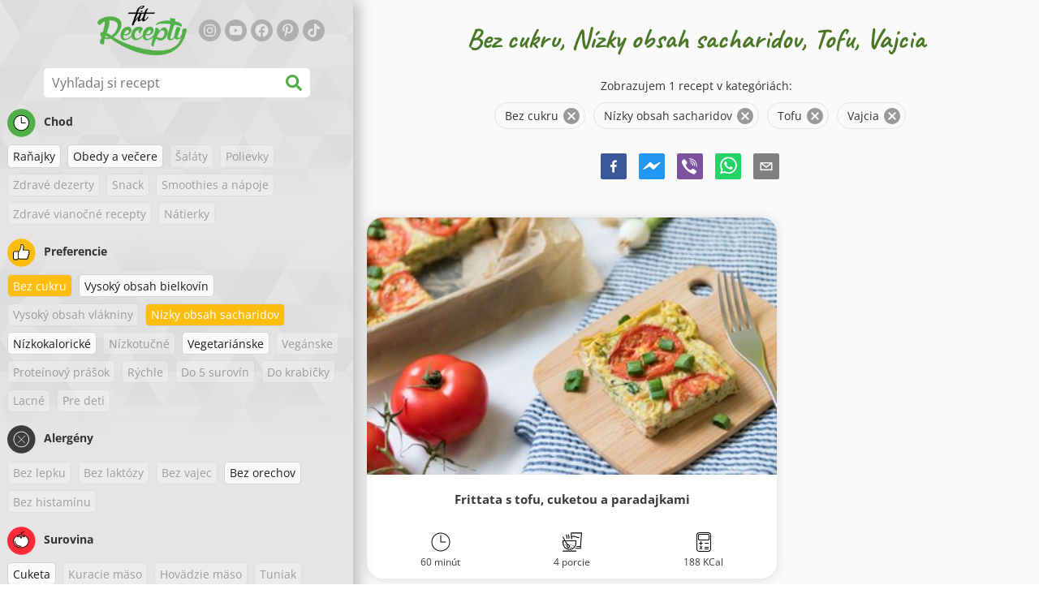

--- FILE ---
content_type: text/html; charset=utf-8
request_url: https://www.fitrecepty.sk/recepty/bez-cukru:nizky-obsah-sacharidov:tofu:vajcia
body_size: 80101
content:
<!doctype html><html lang="sk"><head><link href="/style.572735ed7f478a9ef161.css" rel="stylesheet" /><script defer="defer" src="/main.489f6c0ed7322fb8e033.js"></script><title data-rh>Bez cukru, Nízky obsah sacharidov, Tofu, Vajcia | fitrecepty.sk</title><meta data-rh name="viewport" content="width=device-width, initial-scale=1, shrink-to-fit=no" /><meta data-rh name="theme-color" content="#50af47" /><meta data-rh name="mobile-web-app-capable" content="yes" /><meta data-rh name="apple-mobile-web-app-capable" content="yes" /><meta data-rh name="msapplication-starturl" content="/" /><meta data-rh name="msapplication-TileColor" content="#ffc40d" /><meta data-rh name="description" content="Vyskúšaj tie najchutnejšie jednoduché, rýchle a zdravé fit recepty. Nájdeš tu aj diétne recepty na chudnutie. Fit recepty zvládne naozaj každý." /><meta data-rh property="og:image" content="https://www.fitrecepty.sk/static/logo/sk.png" /><meta data-rh property="og:title" content="Bez cukru, Nízky obsah sacharidov, Tofu, Vajcia" /><link data-rh rel="manifest" href="/manifest.json" /><link data-rh rel="apple-touch-icon" sizes="180x180" href="/apple-touch-icon.png" /><link data-rh rel="icon" type="image/png" sizes="32x32" href="/favicon-32x32.png" /><link data-rh rel="mask-icon" href="/safari-pinned-tab.svg" color="#50af47" /><link data-rh rel="alternate" type="application/rss+xml" title="fitrecepty.sk RSS" href="https://www.fitrecepty.sk/static/rss/sk.xml" /><link data-rh rel="canonical" href="https://www.fitrecepty.sk/recepty/bez-cukru:nizky-obsah-sacharidov:tofu:vajcia" /><script data-rh async src="https://pagead2.googlesyndication.com/pagead/js/adsbygoogle.js?client=ca-pub-2267866433528318" crossOrigin="anonymous"></script><script data-rh type="application/ld+json">{"@context":"http://schema.org/","@type":"ItemList","name":"Bez cukru, Nízky obsah sacharidov, Tofu, Vajcia","itemListElement":[{"@type":"ListItem","position":1,"url":"https://www.fitrecepty.sk/recept/frittata-s-tofu-cuketou-paradajkami"}]}</script></head><body><div id="root"><noscript>Pre používanie tejto stránky potrebujete mať zapnutý JavaScript vo svojom prehliadači.</noscript><div class="mainContainer"><div class="mainLeft"><div data-test="swipeable" class="mainLeftGradient"><div class="phoneFilterTopFlex hideOnBigScreen"><svg stroke="currentColor" fill="currentColor" stroke-width="0" viewBox="0 0 512 512" alt="close" data-test="acceptFilter__goBack" height="1em" width="1em" xmlns="http://www.w3.org/2000/svg" class="backIcon"><path d="M256 504C119 504 8 393 8 256S119 8 256 8s248 111 248 248-111 248-248 248zm28.9-143.6L209.4 288H392c13.3 0 24-10.7 24-24v-16c0-13.3-10.7-24-24-24H209.4l75.5-72.4c9.7-9.3 9.9-24.8.4-34.3l-11-10.9c-9.4-9.4-24.6-9.4-33.9 0L107.7 239c-9.4 9.4-9.4 24.6 0 33.9l132.7 132.7c9.4 9.4 24.6 9.4 33.9 0l11-10.9c9.5-9.5 9.3-25-.4-34.3z"></path></svg><div class="acceptFilter">Nájdených receptov: <span data-test="numRecipesFound">1</span> <svg stroke="currentColor" fill="currentColor" stroke-width="0" viewBox="0 0 512 512" alt="OK" data-test="acceptFilter__accept" height="1em" width="1em" xmlns="http://www.w3.org/2000/svg"><path d="M504 256c0 136.967-111.033 248-248 248S8 392.967 8 256 119.033 8 256 8s248 111.033 248 248zM227.314 387.314l184-184c6.248-6.248 6.248-16.379 0-22.627l-22.627-22.627c-6.248-6.249-16.379-6.249-22.628 0L216 308.118l-70.059-70.059c-6.248-6.248-16.379-6.248-22.628 0l-22.627 22.627c-6.248 6.248-6.248 16.379 0 22.627l104 104c6.249 6.249 16.379 6.249 22.628.001z"></path></svg></div></div><header class="hideOnSmallScreen"><div class="headerFlexContainer"><div class="headerIcons"><svg stroke="currentColor" fill="currentColor" stroke-width="0" viewBox="0 0 24 24" aria-label="Filter" data-test="TopHeader__menuIcon" height="1em" width="1em" xmlns="http://www.w3.org/2000/svg" class="menuIcon hideOnBigScreen"><path fill="none" d="M0 0h24v24H0z"></path><path d="M10 18h4v-2h-4v2zM3 6v2h18V6H3zm3 7h12v-2H6v2z"></path></svg></div><div class="logoContainer"><a data-test="topLogoAnchor" href="/"><img src="https://www.fitrecepty.sk/static/logo/sk.png" alt="Fit Recepty" /></a></div><div class="headerRight"><div class="hideOnSmallScreen"><div class="followUs"><div class="followUsText">Sleduj ma</div><a href="https://instagram.com/fitrecepty" target="_blank" rel="noopener noreferrer" title="instagram"><svg stroke="currentColor" fill="currentColor" stroke-width="0" viewBox="0 0 448 512" alt="instagram" height="1em" width="1em" xmlns="http://www.w3.org/2000/svg"><path d="M224.1 141c-63.6 0-114.9 51.3-114.9 114.9s51.3 114.9 114.9 114.9S339 319.5 339 255.9 287.7 141 224.1 141zm0 189.6c-41.1 0-74.7-33.5-74.7-74.7s33.5-74.7 74.7-74.7 74.7 33.5 74.7 74.7-33.6 74.7-74.7 74.7zm146.4-194.3c0 14.9-12 26.8-26.8 26.8-14.9 0-26.8-12-26.8-26.8s12-26.8 26.8-26.8 26.8 12 26.8 26.8zm76.1 27.2c-1.7-35.9-9.9-67.7-36.2-93.9-26.2-26.2-58-34.4-93.9-36.2-37-2.1-147.9-2.1-184.9 0-35.8 1.7-67.6 9.9-93.9 36.1s-34.4 58-36.2 93.9c-2.1 37-2.1 147.9 0 184.9 1.7 35.9 9.9 67.7 36.2 93.9s58 34.4 93.9 36.2c37 2.1 147.9 2.1 184.9 0 35.9-1.7 67.7-9.9 93.9-36.2 26.2-26.2 34.4-58 36.2-93.9 2.1-37 2.1-147.8 0-184.8zM398.8 388c-7.8 19.6-22.9 34.7-42.6 42.6-29.5 11.7-99.5 9-132.1 9s-102.7 2.6-132.1-9c-19.6-7.8-34.7-22.9-42.6-42.6-11.7-29.5-9-99.5-9-132.1s-2.6-102.7 9-132.1c7.8-19.6 22.9-34.7 42.6-42.6 29.5-11.7 99.5-9 132.1-9s102.7-2.6 132.1 9c19.6 7.8 34.7 22.9 42.6 42.6 11.7 29.5 9 99.5 9 132.1s2.7 102.7-9 132.1z"></path></svg></a><a href="https://www.youtube.com/channel/UCM41u8V7IUIrPV4M9oUvnhg" target="_blank" rel="noopener noreferrer" title="youtube"><svg stroke="currentColor" fill="currentColor" stroke-width="0" viewBox="0 0 576 512" alt="youtube" height="1em" width="1em" xmlns="http://www.w3.org/2000/svg"><path d="M549.655 124.083c-6.281-23.65-24.787-42.276-48.284-48.597C458.781 64 288 64 288 64S117.22 64 74.629 75.486c-23.497 6.322-42.003 24.947-48.284 48.597-11.412 42.867-11.412 132.305-11.412 132.305s0 89.438 11.412 132.305c6.281 23.65 24.787 41.5 48.284 47.821C117.22 448 288 448 288 448s170.78 0 213.371-11.486c23.497-6.321 42.003-24.171 48.284-47.821 11.412-42.867 11.412-132.305 11.412-132.305s0-89.438-11.412-132.305zm-317.51 213.508V175.185l142.739 81.205-142.739 81.201z"></path></svg></a><a href="https://www.facebook.com/pages/Fit-Recepty/1384960315108037" target="_blank" rel="noopener noreferrer" title="facebook"><svg stroke="currentColor" fill="currentColor" stroke-width="0" viewBox="0 0 512 512" alt="facebook" height="1em" width="1em" xmlns="http://www.w3.org/2000/svg"><path d="M504 256C504 119 393 8 256 8S8 119 8 256c0 123.78 90.69 226.38 209.25 245V327.69h-63V256h63v-54.64c0-62.15 37-96.48 93.67-96.48 27.14 0 55.52 4.84 55.52 4.84v61h-31.28c-30.8 0-40.41 19.12-40.41 38.73V256h68.78l-11 71.69h-57.78V501C413.31 482.38 504 379.78 504 256z"></path></svg></a><a href="https://www.pinterest.com/fitrecepty" target="_blank" rel="noopener noreferrer" title="pinterest"><svg stroke="currentColor" fill="currentColor" stroke-width="0" viewBox="0 0 384 512" alt="pinterest" height="1em" width="1em" xmlns="http://www.w3.org/2000/svg"><path d="M204 6.5C101.4 6.5 0 74.9 0 185.6 0 256 39.6 296 63.6 296c9.9 0 15.6-27.6 15.6-35.4 0-9.3-23.7-29.1-23.7-67.8 0-80.4 61.2-137.4 140.4-137.4 68.1 0 118.5 38.7 118.5 109.8 0 53.1-21.3 152.7-90.3 152.7-24.9 0-46.2-18-46.2-43.8 0-37.8 26.4-74.4 26.4-113.4 0-66.2-93.9-54.2-93.9 25.8 0 16.8 2.1 35.4 9.6 50.7-13.8 59.4-42 147.9-42 209.1 0 18.9 2.7 37.5 4.5 56.4 3.4 3.8 1.7 3.4 6.9 1.5 50.4-69 48.6-82.5 71.4-172.8 12.3 23.4 44.1 36 69.3 36 106.2 0 153.9-103.5 153.9-196.8C384 71.3 298.2 6.5 204 6.5z"></path></svg></a><a href="https://www.tiktok.com/@fitrecepty.sk" target="_blank" rel="noopener noreferrer" title="tiktok"><svg stroke="currentColor" fill="currentColor" stroke-width="0" viewBox="0 0 448 512" alt="tiktok" height="1em" width="1em" xmlns="http://www.w3.org/2000/svg"><path d="M448,209.91a210.06,210.06,0,0,1-122.77-39.25V349.38A162.55,162.55,0,1,1,185,188.31V278.2a74.62,74.62,0,1,0,52.23,71.18V0l88,0a121.18,121.18,0,0,0,1.86,22.17h0A122.18,122.18,0,0,0,381,102.39a121.43,121.43,0,0,0,67,20.14Z"></path></svg></a></div></div><div class="hideOnBigScreen"><a href="https://go.fitcipes.com/vsetky_knihy_sk?utm_source=web_SK&amp;utm_medium=mainpagebutton" target="_blank" rel="noopener" class="buyBookButton">DO ESHOPU <svg stroke="currentColor" fill="currentColor" stroke-width="0" viewBox="0 0 24 24" style="font-size: 1.2em; margin-left: 0.2em;" height="1em" width="1em" xmlns="http://www.w3.org/2000/svg"><path fill="none" d="M0 0h24v24H0V0z"></path><path d="M15.55 13c.75 0 1.41-.41 1.75-1.03l3.58-6.49A.996.996 0 0020.01 4H5.21l-.94-2H1v2h2l3.6 7.59-1.35 2.44C4.52 15.37 5.48 17 7 17h12v-2H7l1.1-2h7.45zM6.16 6h12.15l-2.76 5H8.53L6.16 6zM7 18c-1.1 0-1.99.9-1.99 2S5.9 22 7 22s2-.9 2-2-.9-2-2-2zm10 0c-1.1 0-1.99.9-1.99 2s.89 2 1.99 2 2-.9 2-2-.9-2-2-2z"></path></svg></a></div></div></div></header><div class="SearchBar"><div class="SearchBar__inputWithIcon"><input type="text" value placeholder="Vyhľadaj si recept" aria-label="Vyhľadaj si recept" data-test="SearchBar__input" /><svg stroke="currentColor" fill="currentColor" stroke-width="0" viewBox="0 0 512 512" height="1em" width="1em" xmlns="http://www.w3.org/2000/svg"><path d="M505 442.7L405.3 343c-4.5-4.5-10.6-7-17-7H372c27.6-35.3 44-79.7 44-128C416 93.1 322.9 0 208 0S0 93.1 0 208s93.1 208 208 208c48.3 0 92.7-16.4 128-44v16.3c0 6.4 2.5 12.5 7 17l99.7 99.7c9.4 9.4 24.6 9.4 33.9 0l28.3-28.3c9.4-9.4 9.4-24.6.1-34zM208 336c-70.7 0-128-57.2-128-128 0-70.7 57.2-128 128-128 70.7 0 128 57.2 128 128 0 70.7-57.2 128-128 128z"></path></svg></div></div><div data-test="tagFilter" class="tagFilter"><div data-test="tagFilterGroup__0" class="tagFilterGroup parentTagColor14"><div class="parentTag"><svg viewBox="0 0 41.3 40.9"><circle cx="20.4" cy="20.4" r="20.4" fill="#50af47"></circle><circle cx="20.4" cy="20.4" r="10.6" fill="#fff"></circle><path d="M20.4 31.9c-6.3 0-11.5-5.2-11.5-11.5S14.1 8.9 20.4 8.9s11.5 5.2 11.5 11.5-5.1 11.5-11.5 11.5zm0-22c-5.8 0-10.5 4.7-10.5 10.5s4.7 10.5 10.5 10.5 10.5-4.7 10.5-10.5S26.2 9.9 20.4 9.9z"></path><path d="M26.4 20.9h-6c-.3 0-.5-.2-.5-.5v-8c0-.3.2-.5.5-.5s.5.2.5.5v7.5h5.5c.3 0 .5.2.5.5s-.2.5-.5.5z"></path></svg>Chod</div><a href="/recepty/bez-cukru:nizky-obsah-sacharidov:ranajky:tofu:vajcia" class="tag">Raňajky</a><a href="/recepty/bez-cukru:nizky-obsah-sacharidov:obedy-a-vecere:tofu:vajcia" class="tag">Obedy a večere</a><span class="tag tag--disabled">Šaláty</span><span class="tag tag--disabled">Polievky</span><span class="tag tag--disabled">Zdravé dezerty</span><span class="tag tag--disabled">Snack</span><span class="tag tag--disabled">Smoothies a nápoje</span><span class="tag tag--disabled">Zdravé vianočné recepty</span><span class="tag tag--disabled">Nátierky</span></div><div data-test="tagFilterGroup__1" class="tagFilterGroup parentTagColor1"><div class="parentTag"><svg version="1.1" x="0" y="0" viewBox="0 0 41.3 40.9" xmlSpace="preserve"><style>.st1{fill:#fff}</style><circle cx="20.4" cy="20.4" r="20.4" fill="#fdbd10"></circle><path d="M30.8 20.6c-.2-.1-.3-.2-.3-.4s.1-.4.2-.4c.5-.3.8-.8.7-1.4-.1-.8-.8-1.4-1.6-1.4h-6.9c-.2 0-.3-.1-.4-.2-.1-.1-.1-.3-.1-.5 0 0 1-2.6 1-4.3 0-1.6-1.5-3-2-3-.4 0-.8.2-1 .3V12.7l-3 6.5c0 .1-.1.2-.2.2l-.7.4v8.5c.6.4 1.8.7 2.5.7h9.2c.6 0 1.2-.4 1.3-1 .1-.5 0-.9-.4-1.2-.1-.1-.2-.3-.1-.5s.2-.3.4-.3c.6-.1 1.1-.6 1.1-1.2 0-.3-.1-.7-.4-.9-.1-.1-.2-.3-.1-.5s.2-.3.4-.3c.6-.1 1.1-.6 1.1-1.2s-.3-1.1-.7-1.3zM15.4 19h-4.5c-.8 0-1.5.7-1.5 1.5v8c0 .8.7 1.5 1.5 1.5h3c.8 0 1.5-.7 1.5-1.5V19z" class="st1"></path><path d="M32.4 18.2c-.1-1.2-1.2-2.2-2.6-2.2h-6.2c.3-.9.8-2.6.8-4 0-2.2-1.9-4-3-4-1 0-1.8.6-1.8.6-.1.1-.2.2-.2.4v3.4l-2.9 6.3-.1.1v-.2c0-.3-.2-.5-.5-.5h-5c-1.4 0-2.5 1.1-2.5 2.5v8c0 1.4 1.1 2.5 2.5 2.5h3c1.1 0 2-.7 2.4-1.7.8.4 2 .7 2.7.7h9.2c1.1 0 2.1-.7 2.3-1.8.1-.5 0-1.1-.2-1.5.7-.4 1.2-1.1 1.2-2 0-.4-.1-.7-.2-1 .7-.4 1.2-1.1 1.2-2 0-.6-.2-1.2-.7-1.6.5-.6.7-1.2.6-2zM30.3 23c-.2 0-.4.2-.4.3-.1.2 0 .4.1.5.3.2.4.6.4.9 0 .6-.5 1.2-1.1 1.2-.2 0-.4.2-.4.3-.1.2 0 .4.1.5.3.3.5.7.4 1.2-.1.6-.7 1-1.3 1h-9.2c-.7 0-1.9-.3-2.5-.7v.2c0 .3-.2.5-.5.5s-.5-.2-.5-.5c0 .8-.7 1.5-1.5 1.5h-3c-.8 0-1.5-.7-1.5-1.5v-8c0-.8.7-1.5 1.5-1.5h4.5v.5c0-.3.2-.5.5-.5s.5.2.5.5v.3l.7-.4c.1-.1.2-.1.2-.2l3-6.5V9.2c.2-.1.6-.3 1-.3.6 0 2 1.4 2 3 0 1.8-1 4.3-1 4.3-.1.2 0 .3.1.5.1.1.2.2.4.2h6.9c.8 0 1.5.6 1.6 1.4.1.6-.2 1.1-.7 1.4-.2.1-.2.3-.2.4 0 .2.1.3.3.4.4.2.7.6.7 1.1.1.8-.4 1.3-1.1 1.4z"></path><path d="M16.1 19.9c-.2.1-.3.1-.5 0-.1-.1-.2-.3-.2-.4v9c0-.2.1-.4.3-.5.2-.1.4 0 .5.1l.1.1v-8.5l-.2.2z"></path><path d="M15.7 28.1c-.2.1-.3.3-.3.5 0 .3.2.5.5.5s.5-.2.5-.5v-.2c-.1 0-.1-.1-.1-.1-.2-.3-.4-.3-.6-.2zM16.1 19.9l.3-.1v-.3c0-.3-.2-.5-.5-.5s-.5.2-.5.5c0 .2.1.3.2.4.2.1.3.1.5 0z"></path></svg>Preferencie</div><a rel="nofollow" href="/recepty/nizky-obsah-sacharidov:tofu:vajcia" class="tag tag--checked">Bez cukru</a><a href="/recepty/bez-cukru:vysoky-obsah-bielkovin:nizky-obsah-sacharidov:tofu:vajcia" class="tag">Vysoký obsah bielkovín</a><span class="tag tag--disabled">Vysoký obsah vlákniny</span><a rel="nofollow" href="/recepty/bez-cukru:tofu:vajcia" class="tag tag--checked">Nízky obsah sacharidov</a><a href="/recepty/bez-cukru:nizky-obsah-sacharidov:nizkokaloricke:tofu:vajcia" class="tag">Nízkokalorické</a><span class="tag tag--disabled">Nízkotučné</span><a href="/recepty/bez-cukru:nizky-obsah-sacharidov:vegetarianske:tofu:vajcia" class="tag">Vegetariánske</a><span class="tag tag--disabled">Vegánske</span><span class="tag tag--disabled">Proteínový prášok</span><span class="tag tag--disabled">Rýchle</span><span class="tag tag--disabled">Do 5 surovín</span><span class="tag tag--disabled">Do krabičky</span><span class="tag tag--disabled">Lacné</span><span class="tag tag--disabled">Pre deti</span></div><div data-test="tagFilterGroup__2" class="tagFilterGroup parentTagColor29"><div class="parentTag"><svg version="1.1" x="0" y="0" viewBox="0 0 41.3 40.9" xmlSpace="preserve"><style>.st1{fill:#fff}</style><circle cx="20.4" cy="20.4" r="20.4" fill="#3c3c3c"></circle><path d="M20.4 31.9c-6.3 0-11.5-5.2-11.5-11.5S14.1 8.9 20.4 8.9s11.5 5.2 11.5 11.5-5.1 11.5-11.5 11.5zm0-22c-5.8 0-10.5 4.7-10.5 10.5s4.7 10.5 10.5 10.5 10.5-4.7 10.5-10.5S26.2 9.9 20.4 9.9z" class="st1"></path><g><path d="M25.7 26c-.1 0-.2 0-.2-.1L15.1 15.5c-.1-.1-.1-.3 0-.4.1-.1.3-.1.4 0l10.4 10.4c.1.1.1.3 0 .4 0 .1-.1.1-.2.1z" class="st1"></path><path d="M15.3 26c-.1 0-.2 0-.2-.1-.1-.1-.1-.3 0-.4l10.4-10.4c.1-.1.3-.1.4 0s.1.3 0 .4L15.5 25.9c-.1.1-.1.1-.2.1z" class="st1"></path></g></svg>Alergény</div><span class="tag tag--disabled">Bez lepku</span><span class="tag tag--disabled">Bez laktózy</span><span class="tag tag--disabled">Bez vajec</span><a href="/recepty/bez-cukru:nizky-obsah-sacharidov:bez-orechov:tofu:vajcia" class="tag">Bez orechov</a><span class="tag tag--disabled">Bez histamínu</span></div><div data-test="tagFilterGroup__3" class="tagFilterGroup parentTagColor8"><div class="parentTag"><svg version="1.1" x="0" y="0" viewBox="0 0 41.3 40.9" xmlSpace="preserve"><style>.st1{fill:#fff}</style><circle cx="20.4" cy="20.4" r="20.4" fill="#ff2a38"></circle><path d="M25.3 14.9c-.4.4-1 .2-2.1-.2-.6-.2-1.2-.5-1.8-.6-.1 1-.3 2.9-1.5 2.9-1.1 0-1.4-1.9-1.5-2.9-.6.1-1.2.4-1.8.6-1 .4-1.7.6-2.1.2-.1-.1-.3-.4-.1-.9.1-.2.2-.4.4-.6-2.3 1-5.4 3.8-5.4 7.6 0 4.8 4.9 9 10.5 9s10.5-4.2 10.5-9c0-3.8-2.8-6.7-5.4-7.7.1.2.2.4.3.5.3.6.1 1 0 1.1zM19.9 29c-5.1 0-9.5-3.7-9.5-8 0-.3.2-.5.5-.5s.5.2.5.5c0 3.7 4 7 8.5 7 .3 0 .5.2.5.5s-.2.5-.5.5z" class="st1"></path><path d="M23.1 12.9c-.7-.5-1.8-.8-3.1-.8-2.1 0-3.6 1.2-4.2 1.9.2-.1.4-.1.6-.2.9-.3 1.8-.7 2.6-.7.3 0 .5.2.5.5 0 1.2.3 2.4.5 2.5.2-.1.5-1.3.5-2.5 0-.3.2-.5.5-.5.8 0 1.8.4 2.6.7.2.1.5.2.7.3-.2-.3-.5-.6-1-1l-.2-.2z" class="st1"></path><path d="M23.7 12.1c.6.4 1.1.9 1.4 1.3 2.6.9 5.4 3.9 5.4 7.7 0 4.8-4.9 9-10.5 9S9.4 25.8 9.4 21c0-3.8 3.1-6.6 5.4-7.6.3-.5.9-1 1.6-1.4-2.7 0-8 3.8-8 9 0 5.4 5.3 10 11.5 10s11.5-4.6 11.5-10c0-5.1-4.5-8.8-7.7-8.9z"></path><path d="M23.3 13c-.1 0-.1-.1-.2-.1 0 0 .1.1.2.1zM19.9 28c-4.5 0-8.5-3.3-8.5-7 0-.3-.2-.5-.5-.5s-.5.2-.5.5c0 4.3 4.4 8 9.5 8 .3 0 .5-.2.5-.5s-.2-.5-.5-.5z"></path><path d="M16.9 12.5c0 .3-.2.5-.5.5-.4 0-1 .1-1.6.4-.2.2-.3.4-.4.6-.2.5 0 .7.1.9.4.4 1 .2 2.1-.2.6-.2 1.2-.5 1.8-.6.1 1 .3 2.9 1.5 2.9 1.1 0 1.4-1.9 1.5-2.9.6.1 1.2.4 1.8.6 1 .4 1.7.6 2.1.2.1-.1.3-.4.1-1-.1-.2-.2-.3-.3-.5-.6-.2-1.1-.3-1.6-.3h-.2c.5.3.8.7 1 1-.2-.1-.5-.2-.7-.3-.9-.3-1.8-.7-2.6-.7-.3 0-.5.2-.5.5 0 1.2-.3 2.4-.5 2.5-.2-.1-.5-1.3-.5-2.5 0-.3-.2-.5-.5-.5-.8 0-1.8.4-2.6.7-.2.1-.4.1-.6.2.6-.7 2.2-1.9 4.2-1.9-.3 0-.5-.2-.5-.5v-.5c-1.2.1-2.2.5-3 1 .2-.1.4.2.4.4z"></path><path d="M19.9 12c1.4 0 2.4.4 3.1.8-.1-.1-.1-.2-.1-.3 0-.3.2-.5.5-.5h.2c-.8-.5-1.9-.9-3.2-1v.5c0 .3-.2.5-.5.5z"></path><path d="M22.9 12.5c0 .1.1.2.1.3.1 0 .1.1.2.1h.2c.5 0 1.1.1 1.6.3-.3-.4-.8-.9-1.4-1.3h-.2c-.2.1-.5.4-.5.6zM14.8 13.4c.6-.3 1.2-.4 1.6-.4.3 0 .5-.2.5-.5s-.2-.5-.5-.5c-.7.5-1.2 1-1.6 1.4zM20.5 11.1c.2-1.8 1.9-3 3.5-3 .3 0 .5-.2.5-.5s-.3-.6-.6-.6c-2 0-4.2 1.6-4.5 4h.5c.2 0 .4.1.6.1z"></path><path d="M19.9 12c.3 0 .5-.2.5-.5V11h-1v.5c0 .3.3.5.5.5z"></path></svg>Surovina</div><a href="/recepty/bez-cukru:nizky-obsah-sacharidov:cuketa:tofu:vajcia" class="tag">Cuketa</a><span class="tag tag--disabled">Kuracie mäso</span><span class="tag tag--disabled">Hovädzie mäso</span><span class="tag tag--disabled">Tuniak</span><span class="tag tag--disabled">Arašidové maslo</span><span class="tag tag--disabled">Avokádo</span><span class="tag tag--disabled">Chia semienka</span><span class="tag tag--disabled">Kokos</span><span class="tag tag--disabled">Ovsené vločky</span><span class="tag tag--disabled">Sladké zemiaky</span><span class="tag tag--disabled">Tekvica</span><span class="tag tag--disabled">Ryža</span><span class="tag tag--disabled">Quinoa</span><span class="tag tag--disabled">Losos</span><a rel="nofollow" href="/recepty/bez-cukru:nizky-obsah-sacharidov:vajcia" class="tag tag--checked">Tofu</a><span class="tag tag--disabled">Kuskus</span><a rel="nofollow" href="/recepty/bez-cukru:nizky-obsah-sacharidov:tofu" class="tag tag--checked">Vajcia</a><a href="/recepty/bez-cukru:nizky-obsah-sacharidov:tofu:vajcia:zelenina" class="tag">Zelenina</a><span class="tag tag--disabled">Cestoviny</span><span class="tag tag--disabled">Strukoviny</span><span class="tag tag--disabled">Tvaroh</span><span class="tag tag--disabled">Brokolica</span><span class="tag tag--disabled">Banán</span><span class="tag tag--disabled">Špenát</span></div></div></div></div><div class="mainRight"><header class="hideOnBigScreen"><div class="headerFlexContainer"><div class="headerIcons"><svg stroke="currentColor" fill="currentColor" stroke-width="0" viewBox="0 0 24 24" aria-label="Filter" data-test="TopHeader__menuIcon" height="1em" width="1em" xmlns="http://www.w3.org/2000/svg" class="menuIcon hideOnBigScreen"><path fill="none" d="M0 0h24v24H0z"></path><path d="M10 18h4v-2h-4v2zM3 6v2h18V6H3zm3 7h12v-2H6v2z"></path></svg></div><div class="logoContainer"><a data-test="topLogoAnchor" href="/"><img src="https://www.fitrecepty.sk/static/logo/sk.png" alt="Fit Recepty" /></a></div><div class="headerRight"><div class="hideOnSmallScreen"><div class="followUs"><div class="followUsText">Sleduj ma</div><a href="https://instagram.com/fitrecepty" target="_blank" rel="noopener noreferrer" title="instagram"><svg stroke="currentColor" fill="currentColor" stroke-width="0" viewBox="0 0 448 512" alt="instagram" height="1em" width="1em" xmlns="http://www.w3.org/2000/svg"><path d="M224.1 141c-63.6 0-114.9 51.3-114.9 114.9s51.3 114.9 114.9 114.9S339 319.5 339 255.9 287.7 141 224.1 141zm0 189.6c-41.1 0-74.7-33.5-74.7-74.7s33.5-74.7 74.7-74.7 74.7 33.5 74.7 74.7-33.6 74.7-74.7 74.7zm146.4-194.3c0 14.9-12 26.8-26.8 26.8-14.9 0-26.8-12-26.8-26.8s12-26.8 26.8-26.8 26.8 12 26.8 26.8zm76.1 27.2c-1.7-35.9-9.9-67.7-36.2-93.9-26.2-26.2-58-34.4-93.9-36.2-37-2.1-147.9-2.1-184.9 0-35.8 1.7-67.6 9.9-93.9 36.1s-34.4 58-36.2 93.9c-2.1 37-2.1 147.9 0 184.9 1.7 35.9 9.9 67.7 36.2 93.9s58 34.4 93.9 36.2c37 2.1 147.9 2.1 184.9 0 35.9-1.7 67.7-9.9 93.9-36.2 26.2-26.2 34.4-58 36.2-93.9 2.1-37 2.1-147.8 0-184.8zM398.8 388c-7.8 19.6-22.9 34.7-42.6 42.6-29.5 11.7-99.5 9-132.1 9s-102.7 2.6-132.1-9c-19.6-7.8-34.7-22.9-42.6-42.6-11.7-29.5-9-99.5-9-132.1s-2.6-102.7 9-132.1c7.8-19.6 22.9-34.7 42.6-42.6 29.5-11.7 99.5-9 132.1-9s102.7-2.6 132.1 9c19.6 7.8 34.7 22.9 42.6 42.6 11.7 29.5 9 99.5 9 132.1s2.7 102.7-9 132.1z"></path></svg></a><a href="https://www.youtube.com/channel/UCM41u8V7IUIrPV4M9oUvnhg" target="_blank" rel="noopener noreferrer" title="youtube"><svg stroke="currentColor" fill="currentColor" stroke-width="0" viewBox="0 0 576 512" alt="youtube" height="1em" width="1em" xmlns="http://www.w3.org/2000/svg"><path d="M549.655 124.083c-6.281-23.65-24.787-42.276-48.284-48.597C458.781 64 288 64 288 64S117.22 64 74.629 75.486c-23.497 6.322-42.003 24.947-48.284 48.597-11.412 42.867-11.412 132.305-11.412 132.305s0 89.438 11.412 132.305c6.281 23.65 24.787 41.5 48.284 47.821C117.22 448 288 448 288 448s170.78 0 213.371-11.486c23.497-6.321 42.003-24.171 48.284-47.821 11.412-42.867 11.412-132.305 11.412-132.305s0-89.438-11.412-132.305zm-317.51 213.508V175.185l142.739 81.205-142.739 81.201z"></path></svg></a><a href="https://www.facebook.com/pages/Fit-Recepty/1384960315108037" target="_blank" rel="noopener noreferrer" title="facebook"><svg stroke="currentColor" fill="currentColor" stroke-width="0" viewBox="0 0 512 512" alt="facebook" height="1em" width="1em" xmlns="http://www.w3.org/2000/svg"><path d="M504 256C504 119 393 8 256 8S8 119 8 256c0 123.78 90.69 226.38 209.25 245V327.69h-63V256h63v-54.64c0-62.15 37-96.48 93.67-96.48 27.14 0 55.52 4.84 55.52 4.84v61h-31.28c-30.8 0-40.41 19.12-40.41 38.73V256h68.78l-11 71.69h-57.78V501C413.31 482.38 504 379.78 504 256z"></path></svg></a><a href="https://www.pinterest.com/fitrecepty" target="_blank" rel="noopener noreferrer" title="pinterest"><svg stroke="currentColor" fill="currentColor" stroke-width="0" viewBox="0 0 384 512" alt="pinterest" height="1em" width="1em" xmlns="http://www.w3.org/2000/svg"><path d="M204 6.5C101.4 6.5 0 74.9 0 185.6 0 256 39.6 296 63.6 296c9.9 0 15.6-27.6 15.6-35.4 0-9.3-23.7-29.1-23.7-67.8 0-80.4 61.2-137.4 140.4-137.4 68.1 0 118.5 38.7 118.5 109.8 0 53.1-21.3 152.7-90.3 152.7-24.9 0-46.2-18-46.2-43.8 0-37.8 26.4-74.4 26.4-113.4 0-66.2-93.9-54.2-93.9 25.8 0 16.8 2.1 35.4 9.6 50.7-13.8 59.4-42 147.9-42 209.1 0 18.9 2.7 37.5 4.5 56.4 3.4 3.8 1.7 3.4 6.9 1.5 50.4-69 48.6-82.5 71.4-172.8 12.3 23.4 44.1 36 69.3 36 106.2 0 153.9-103.5 153.9-196.8C384 71.3 298.2 6.5 204 6.5z"></path></svg></a><a href="https://www.tiktok.com/@fitrecepty.sk" target="_blank" rel="noopener noreferrer" title="tiktok"><svg stroke="currentColor" fill="currentColor" stroke-width="0" viewBox="0 0 448 512" alt="tiktok" height="1em" width="1em" xmlns="http://www.w3.org/2000/svg"><path d="M448,209.91a210.06,210.06,0,0,1-122.77-39.25V349.38A162.55,162.55,0,1,1,185,188.31V278.2a74.62,74.62,0,1,0,52.23,71.18V0l88,0a121.18,121.18,0,0,0,1.86,22.17h0A122.18,122.18,0,0,0,381,102.39a121.43,121.43,0,0,0,67,20.14Z"></path></svg></a></div></div><div class="hideOnBigScreen"><a href="https://go.fitcipes.com/vsetky_knihy_sk?utm_source=web_SK&amp;utm_medium=mainpagebutton" target="_blank" rel="noopener" class="buyBookButton">DO ESHOPU <svg stroke="currentColor" fill="currentColor" stroke-width="0" viewBox="0 0 24 24" style="font-size: 1.2em; margin-left: 0.2em;" height="1em" width="1em" xmlns="http://www.w3.org/2000/svg"><path fill="none" d="M0 0h24v24H0V0z"></path><path d="M15.55 13c.75 0 1.41-.41 1.75-1.03l3.58-6.49A.996.996 0 0020.01 4H5.21l-.94-2H1v2h2l3.6 7.59-1.35 2.44C4.52 15.37 5.48 17 7 17h12v-2H7l1.1-2h7.45zM6.16 6h12.15l-2.76 5H8.53L6.16 6zM7 18c-1.1 0-1.99.9-1.99 2S5.9 22 7 22s2-.9 2-2-.9-2-2-2zm10 0c-1.1 0-1.99.9-1.99 2s.89 2 1.99 2 2-.9 2-2-.9-2-2-2z"></path></svg></a></div></div></div></header><div class="paddingForTheFooter"><h1 class="mainTitle">Bez cukru, Nízky obsah sacharidov, Tofu, Vajcia</h1><div class="ResetFilter "><div data-test="resetFilter__text" class="resetFilter__text">Zobrazujem 1 recept v kategóriách:<div><div data-test="chip" class="chip"><div class="chip__content">Bez cukru</div><button type="button" data-test="chip__close" class="chip__close"><svg focusable="false" viewBox="0 0 24 24" aria-hidden="true"><path d="M12 2C6.47 2 2 6.47 2 12s4.47 10 10 10 10-4.47 10-10S17.53 2 12 2zm5 13.59L15.59 17 12 13.41 8.41 17 7 15.59 10.59 12 7 8.41 8.41 7 12 10.59 15.59 7 17 8.41 13.41 12 17 15.59z"></path></svg></button></div><div data-test="chip" class="chip"><div class="chip__content">Nízky obsah sacharidov</div><button type="button" data-test="chip__close" class="chip__close"><svg focusable="false" viewBox="0 0 24 24" aria-hidden="true"><path d="M12 2C6.47 2 2 6.47 2 12s4.47 10 10 10 10-4.47 10-10S17.53 2 12 2zm5 13.59L15.59 17 12 13.41 8.41 17 7 15.59 10.59 12 7 8.41 8.41 7 12 10.59 15.59 7 17 8.41 13.41 12 17 15.59z"></path></svg></button></div><div data-test="chip" class="chip"><div class="chip__content">Tofu</div><button type="button" data-test="chip__close" class="chip__close"><svg focusable="false" viewBox="0 0 24 24" aria-hidden="true"><path d="M12 2C6.47 2 2 6.47 2 12s4.47 10 10 10 10-4.47 10-10S17.53 2 12 2zm5 13.59L15.59 17 12 13.41 8.41 17 7 15.59 10.59 12 7 8.41 8.41 7 12 10.59 15.59 7 17 8.41 13.41 12 17 15.59z"></path></svg></button></div><div data-test="chip" class="chip"><div class="chip__content">Vajcia</div><button type="button" data-test="chip__close" class="chip__close"><svg focusable="false" viewBox="0 0 24 24" aria-hidden="true"><path d="M12 2C6.47 2 2 6.47 2 12s4.47 10 10 10 10-4.47 10-10S17.53 2 12 2zm5 13.59L15.59 17 12 13.41 8.41 17 7 15.59 10.59 12 7 8.41 8.41 7 12 10.59 15.59 7 17 8.41 13.41 12 17 15.59z"></path></svg></button></div></div></div></div><div class="SocialShare SocialShare--noText socialshare socialShare social-share social-share-buttons"><div class="SocialShare__icons"><button title="Facebook" aria-label="facebook" style="background-color: transparent; border: none; padding: 0px; font: inherit; color: inherit; cursor: pointer;" class="react-share__ShareButton"><svg viewBox="0 0 64 64" width="32" height="32"><rect width="64" height="64" rx="5" ry="5" fill="#3b5998"></rect><path d="M34.1,47V33.3h4.6l0.7-5.3h-5.3v-3.4c0-1.5,0.4-2.6,2.6-2.6l2.8,0v-4.8c-0.5-0.1-2.2-0.2-4.1-0.2 c-4.1,0-6.9,2.5-6.9,7V28H24v5.3h4.6V47H34.1z" fill="white"></path></svg></button><button title="Messenger" aria-label="facebookmessenger" style="background-color: transparent; border: none; padding: 0px; font: inherit; color: inherit; cursor: pointer;" class="react-share__ShareButton"><svg viewBox="0 0 64 64" width="32" height="32"><rect width="64" height="64" rx="5" ry="5" fill="#2196F3"></rect><path d="M 53.066406 21.871094 C 52.667969 21.339844 51.941406 21.179688 51.359375 21.496094 L 37.492188 29.058594 L 28.867188 21.660156 C 28.339844 21.207031 27.550781 21.238281 27.054688 21.730469 L 11.058594 37.726562 C 10.539062 38.25 10.542969 39.09375 11.0625 39.613281 C 11.480469 40.027344 12.121094 40.121094 12.640625 39.839844 L 26.503906 32.28125 L 35.136719 39.679688 C 35.667969 40.132812 36.457031 40.101562 36.949219 39.609375 L 52.949219 23.613281 C 53.414062 23.140625 53.464844 22.398438 53.066406 21.871094 Z M 53.066406 21.871094" fill="white"></path></svg></button><button aria-label="viber" style="background-color: transparent; border: none; padding: 0px; font: inherit; color: inherit; cursor: pointer;" class="react-share__ShareButton"><svg viewBox="0 0 64 64" width="32" height="32"><rect width="64" height="64" rx="5" ry="5" fill="#7C529E"></rect><path d="m31.0,12.3c9.0,0.2 16.4,6.2 18.0,15.2c0.2,1.5 0.3,3.0 0.4,4.6a1.0,1.0 0 0 1 -0.8,1.2l-0.1,0a1.1,1.1 0 0 1 -1.0,-1.2l0,0c-0.0,-1.2 -0.1,-2.5 -0.3,-3.8a16.1,16.1 0 0 0 -13.0,-13.5c-1.0,-0.1 -2.0,-0.2 -3.0,-0.3c-0.6,-0.0 -1.4,-0.1 -1.6,-0.8a1.1,1.1 0 0 1 0.9,-1.2l0.6,0l0.0,-0.0zm10.6,39.2a19.9,19.9 0 0 1 -2.1,-0.6c-6.9,-2.9 -13.2,-6.6 -18.3,-12.2a47.5,47.5 0 0 1 -7.0,-10.7c-0.8,-1.8 -1.6,-3.7 -2.4,-5.6c-0.6,-1.7 0.3,-3.4 1.4,-4.7a11.3,11.3 0 0 1 3.7,-2.8a2.4,2.4 0 0 1 3.0,0.7a39.0,39.0 0 0 1 4.7,6.5a3.1,3.1 0 0 1 -0.8,4.2c-0.3,0.2 -0.6,0.5 -1.0,0.8a3.3,3.3 0 0 0 -0.7,0.7a2.1,2.1 0 0 0 -0.1,1.9c1.7,4.9 4.7,8.7 9.7,10.8a5.0,5.0 0 0 0 2.5,0.6c1.5,-0.1 2.0,-1.8 3.1,-2.7a2.9,2.9 0 0 1 3.5,-0.1c1.1,0.7 2.2,1.4 3.3,2.2a37.8,37.8 0 0 1 3.1,2.4a2.4,2.4 0 0 1 0.7,3.0a10.4,10.4 0 0 1 -4.4,4.8a10.8,10.8 0 0 1 -1.9,0.6c-0.7,-0.2 0.6,-0.2 0,0l0.0,0l0,-0.0zm3.1,-21.4a4.2,4.2 0 0 1 -0.0,0.6a1.0,1.0 0 0 1 -1.9,0.1a2.7,2.7 0 0 1 -0.1,-0.8a10.9,10.9 0 0 0 -1.4,-5.5a10.2,10.2 0 0 0 -4.2,-4.0a12.3,12.3 0 0 0 -3.4,-1.0c-0.5,-0.0 -1.0,-0.1 -1.5,-0.2a0.9,0.9 0 0 1 -0.9,-1.0l0,-0.1a0.9,0.9 0 0 1 0.9,-0.9l0.1,0a14.1,14.1 0 0 1 5.9,1.5a11.9,11.9 0 0 1 6.5,9.3c0,0.1 0.0,0.3 0.0,0.5c0,0.4 0.0,0.9 0.0,1.5l0,0l0.0,0.0zm-5.6,-0.2a1.1,1.1 0 0 1 -1.2,-0.9l0,-0.1a11.3,11.3 0 0 0 -0.2,-1.4a4.0,4.0 0 0 0 -1.5,-2.3a3.9,3.9 0 0 0 -1.2,-0.5c-0.5,-0.1 -1.1,-0.1 -1.6,-0.2a1.0,1.0 0 0 1 -0.8,-1.1l0,0l0,0a1.0,1.0 0 0 1 1.1,-0.8c3.4,0.2 6.0,2.0 6.3,6.2a2.8,2.8 0 0 1 0,0.8a0.8,0.8 0 0 1 -0.8,0.7l0,0l0.0,-0.0z" fill="white"></path></svg></button><button aria-label="whatsapp" style="background-color: transparent; border: none; padding: 0px; font: inherit; color: inherit; cursor: pointer;" class="react-share__ShareButton"><svg viewBox="0 0 64 64" width="32" height="32"><rect width="64" height="64" rx="5" ry="5" fill="#25D366"></rect><path d="m42.32286,33.93287c-0.5178,-0.2589 -3.04726,-1.49644 -3.52105,-1.66732c-0.4712,-0.17346 -0.81554,-0.2589 -1.15987,0.2589c-0.34175,0.51004 -1.33075,1.66474 -1.63108,2.00648c-0.30032,0.33658 -0.60064,0.36247 -1.11327,0.12945c-0.5178,-0.2589 -2.17994,-0.80259 -4.14759,-2.56312c-1.53269,-1.37217 -2.56312,-3.05503 -2.86603,-3.57283c-0.30033,-0.5178 -0.03366,-0.80259 0.22524,-1.06149c0.23301,-0.23301 0.5178,-0.59547 0.7767,-0.90616c0.25372,-0.31068 0.33657,-0.5178 0.51262,-0.85437c0.17088,-0.36246 0.08544,-0.64725 -0.04402,-0.90615c-0.12945,-0.2589 -1.15987,-2.79613 -1.58964,-3.80584c-0.41424,-1.00971 -0.84142,-0.88027 -1.15987,-0.88027c-0.29773,-0.02588 -0.64208,-0.02588 -0.98382,-0.02588c-0.34693,0 -0.90616,0.12945 -1.37736,0.62136c-0.4712,0.5178 -1.80194,1.76053 -1.80194,4.27186c0,2.51134 1.84596,4.945 2.10227,5.30747c0.2589,0.33657 3.63497,5.51458 8.80262,7.74113c1.23237,0.5178 2.1903,0.82848 2.94111,1.08738c1.23237,0.38836 2.35599,0.33657 3.24402,0.20712c0.99159,-0.15534 3.04985,-1.24272 3.47963,-2.45956c0.44013,-1.21683 0.44013,-2.22654 0.31068,-2.45955c-0.12945,-0.23301 -0.46601,-0.36247 -0.98382,-0.59548m-9.40068,12.84407l-0.02589,0c-3.05503,0 -6.08417,-0.82849 -8.72495,-2.38189l-0.62136,-0.37023l-6.47252,1.68286l1.73463,-6.29129l-0.41424,-0.64725c-1.70875,-2.71846 -2.6149,-5.85116 -2.6149,-9.07706c0,-9.39809 7.68934,-17.06155 17.15993,-17.06155c4.58253,0 8.88029,1.78642 12.11655,5.02268c3.23625,3.21036 5.02267,7.50812 5.02267,12.06476c-0.0078,9.3981 -7.69712,17.06155 -17.14699,17.06155m14.58906,-31.58846c-3.93529,-3.80584 -9.1133,-5.95471 -14.62789,-5.95471c-11.36055,0 -20.60848,9.2065 -20.61625,20.52564c0,3.61684 0.94757,7.14565 2.75211,10.26282l-2.92557,10.63564l10.93337,-2.85309c3.0136,1.63108 6.4052,2.4958 9.85634,2.49839l0.01037,0c11.36574,0 20.61884,-9.2091 20.62403,-20.53082c0,-5.48093 -2.14111,-10.64081 -6.03239,-14.51915" fill="white"></path></svg></button><button title="Email" aria-label="email" style="background-color: transparent; border: none; padding: 0px; font: inherit; color: inherit; cursor: pointer;" class="react-share__ShareButton"><svg viewBox="0 0 64 64" width="32" height="32"><rect width="64" height="64" rx="5" ry="5" fill="#7f7f7f"></rect><path d="M17,22v20h30V22H17z M41.1,25L32,32.1L22.9,25H41.1z M20,39V26.6l12,9.3l12-9.3V39H20z" fill="white"></path></svg></button></div></div><div data-test="recipeFeed" class="recipeFeed"><a href="/recept/frittata-s-tofu-cuketou-paradajkami" class="recipeFeedItem"><div><div class="recipeFeedItem__imageContainer"><img src="https://www.fitrecepty.sk/static/r/621/MrAPm_thumb.jpg" alt="Frittata s tofu, cuketou a paradajkami" /></div><div class="recipeFeedItem__name">Frittata s tofu, cuketou a paradajkami</div></div><div class="recipeFeedItem__iconsContainer"><div><img src="/Clock3.a0599c92a12b1ff76408.svg" alt="Čas prípravy" />60 minút</div><div><img src="/Meal.03fcfa74575066128795.svg" alt="Výdatnosť" />4 porcie</div><div><img src="/Calculator.addd6e313d0466a7410c.svg" alt="KCal" />188 KCal</div></div></a></div><div> </div><div class="ResetFilter ResetFilter--endOfList"><div data-test="resetFilter__text" class="resetFilter__text"><div class="hideOnSmallScreen">Koniec zoznamu. Pre viac receptov si zmeň filter na ľavej strane obrazovky.</div><div class="hideOnBigScreen">Koniec zoznamu. Pre viac receptov si zmeň filter kliknutím na ikonku filtra v ľavom hornom rohu obrazovky.<svg stroke="currentColor" fill="currentColor" stroke-width="0" viewBox="0 0 24 24" style="font-size: 1.5em; position: relative; top: 7px;" height="1em" width="1em" xmlns="http://www.w3.org/2000/svg"><path fill="none" d="M0 0h24v24H0z"></path><path d="M10 18h4v-2h-4v2zM3 6v2h18V6H3zm3 7h12v-2H6v2z"></path></svg></div></div><button type="button" class="button--yellow">Ukázať všetky recepty</button></div></div><footer class><div class="footerLogo"><a href="/"><img src="https://www.fitrecepty.sk/static/logo/sk.png" alt="Fit Recepty" /></a></div><div class="followUs"><div class="followUsText">Sleduj ma</div><a href="https://instagram.com/fitrecepty" target="_blank" rel="noopener noreferrer" title="instagram"><svg stroke="currentColor" fill="currentColor" stroke-width="0" viewBox="0 0 448 512" alt="instagram" height="1em" width="1em" xmlns="http://www.w3.org/2000/svg"><path d="M224.1 141c-63.6 0-114.9 51.3-114.9 114.9s51.3 114.9 114.9 114.9S339 319.5 339 255.9 287.7 141 224.1 141zm0 189.6c-41.1 0-74.7-33.5-74.7-74.7s33.5-74.7 74.7-74.7 74.7 33.5 74.7 74.7-33.6 74.7-74.7 74.7zm146.4-194.3c0 14.9-12 26.8-26.8 26.8-14.9 0-26.8-12-26.8-26.8s12-26.8 26.8-26.8 26.8 12 26.8 26.8zm76.1 27.2c-1.7-35.9-9.9-67.7-36.2-93.9-26.2-26.2-58-34.4-93.9-36.2-37-2.1-147.9-2.1-184.9 0-35.8 1.7-67.6 9.9-93.9 36.1s-34.4 58-36.2 93.9c-2.1 37-2.1 147.9 0 184.9 1.7 35.9 9.9 67.7 36.2 93.9s58 34.4 93.9 36.2c37 2.1 147.9 2.1 184.9 0 35.9-1.7 67.7-9.9 93.9-36.2 26.2-26.2 34.4-58 36.2-93.9 2.1-37 2.1-147.8 0-184.8zM398.8 388c-7.8 19.6-22.9 34.7-42.6 42.6-29.5 11.7-99.5 9-132.1 9s-102.7 2.6-132.1-9c-19.6-7.8-34.7-22.9-42.6-42.6-11.7-29.5-9-99.5-9-132.1s-2.6-102.7 9-132.1c7.8-19.6 22.9-34.7 42.6-42.6 29.5-11.7 99.5-9 132.1-9s102.7-2.6 132.1 9c19.6 7.8 34.7 22.9 42.6 42.6 11.7 29.5 9 99.5 9 132.1s2.7 102.7-9 132.1z"></path></svg></a><a href="https://www.youtube.com/channel/UCM41u8V7IUIrPV4M9oUvnhg" target="_blank" rel="noopener noreferrer" title="youtube"><svg stroke="currentColor" fill="currentColor" stroke-width="0" viewBox="0 0 576 512" alt="youtube" height="1em" width="1em" xmlns="http://www.w3.org/2000/svg"><path d="M549.655 124.083c-6.281-23.65-24.787-42.276-48.284-48.597C458.781 64 288 64 288 64S117.22 64 74.629 75.486c-23.497 6.322-42.003 24.947-48.284 48.597-11.412 42.867-11.412 132.305-11.412 132.305s0 89.438 11.412 132.305c6.281 23.65 24.787 41.5 48.284 47.821C117.22 448 288 448 288 448s170.78 0 213.371-11.486c23.497-6.321 42.003-24.171 48.284-47.821 11.412-42.867 11.412-132.305 11.412-132.305s0-89.438-11.412-132.305zm-317.51 213.508V175.185l142.739 81.205-142.739 81.201z"></path></svg></a><a href="https://www.facebook.com/pages/Fit-Recepty/1384960315108037" target="_blank" rel="noopener noreferrer" title="facebook"><svg stroke="currentColor" fill="currentColor" stroke-width="0" viewBox="0 0 512 512" alt="facebook" height="1em" width="1em" xmlns="http://www.w3.org/2000/svg"><path d="M504 256C504 119 393 8 256 8S8 119 8 256c0 123.78 90.69 226.38 209.25 245V327.69h-63V256h63v-54.64c0-62.15 37-96.48 93.67-96.48 27.14 0 55.52 4.84 55.52 4.84v61h-31.28c-30.8 0-40.41 19.12-40.41 38.73V256h68.78l-11 71.69h-57.78V501C413.31 482.38 504 379.78 504 256z"></path></svg></a><a href="https://www.pinterest.com/fitrecepty" target="_blank" rel="noopener noreferrer" title="pinterest"><svg stroke="currentColor" fill="currentColor" stroke-width="0" viewBox="0 0 384 512" alt="pinterest" height="1em" width="1em" xmlns="http://www.w3.org/2000/svg"><path d="M204 6.5C101.4 6.5 0 74.9 0 185.6 0 256 39.6 296 63.6 296c9.9 0 15.6-27.6 15.6-35.4 0-9.3-23.7-29.1-23.7-67.8 0-80.4 61.2-137.4 140.4-137.4 68.1 0 118.5 38.7 118.5 109.8 0 53.1-21.3 152.7-90.3 152.7-24.9 0-46.2-18-46.2-43.8 0-37.8 26.4-74.4 26.4-113.4 0-66.2-93.9-54.2-93.9 25.8 0 16.8 2.1 35.4 9.6 50.7-13.8 59.4-42 147.9-42 209.1 0 18.9 2.7 37.5 4.5 56.4 3.4 3.8 1.7 3.4 6.9 1.5 50.4-69 48.6-82.5 71.4-172.8 12.3 23.4 44.1 36 69.3 36 106.2 0 153.9-103.5 153.9-196.8C384 71.3 298.2 6.5 204 6.5z"></path></svg></a><a href="https://www.tiktok.com/@fitrecepty.sk" target="_blank" rel="noopener noreferrer" title="tiktok"><svg stroke="currentColor" fill="currentColor" stroke-width="0" viewBox="0 0 448 512" alt="tiktok" height="1em" width="1em" xmlns="http://www.w3.org/2000/svg"><path d="M448,209.91a210.06,210.06,0,0,1-122.77-39.25V349.38A162.55,162.55,0,1,1,185,188.31V278.2a74.62,74.62,0,1,0,52.23,71.18V0l88,0a121.18,121.18,0,0,0,1.86,22.17h0A122.18,122.18,0,0,0,381,102.39a121.43,121.43,0,0,0,67,20.14Z"></path></svg></a><a href="https://www.fitrecepty.sk/static/rss/sk.xml" target="_blank" rel="noopener noreferrer" title="RSS"><svg stroke="currentColor" fill="currentColor" stroke-width="0" viewBox="0 0 448 512" alt="RSS" height="1em" width="1em" xmlns="http://www.w3.org/2000/svg"><path d="M128.081 415.959c0 35.369-28.672 64.041-64.041 64.041S0 451.328 0 415.959s28.672-64.041 64.041-64.041 64.04 28.673 64.04 64.041zm175.66 47.25c-8.354-154.6-132.185-278.587-286.95-286.95C7.656 175.765 0 183.105 0 192.253v48.069c0 8.415 6.49 15.472 14.887 16.018 111.832 7.284 201.473 96.702 208.772 208.772.547 8.397 7.604 14.887 16.018 14.887h48.069c9.149.001 16.489-7.655 15.995-16.79zm144.249.288C439.596 229.677 251.465 40.445 16.503 32.01 7.473 31.686 0 38.981 0 48.016v48.068c0 8.625 6.835 15.645 15.453 15.999 191.179 7.839 344.627 161.316 352.465 352.465.353 8.618 7.373 15.453 15.999 15.453h48.068c9.034-.001 16.329-7.474 16.005-16.504z"></path></svg></a></div><div class="renewableEnergy"><svg viewBox="0 0 32 32"><g fill="#e6ebe3"><circle cx="16" cy="13" r="2"></circle><path d="M17.88,10.661C17.585,7.532,16.792,0,16,0s-1.585,7.532-1.88,10.661C14.635,10.248,15.288,10,16,10 S17.365,10.248,17.88,10.661z"></path><path d="M18.968,12.56C18.989,12.703,19,12.851,19,13c0,1.657-1.343,3-3,3s-3-1.343-3-3 c0-0.149,0.011-0.297,0.033-0.441c-2.556,1.815-8.702,6.279-8.306,6.966c0.395,0.687,7.304-2.387,10.166-3.699L14,31 c0,0,0.5,1,2,1s2-1,2-1l-0.893-15.173c2.863,1.312,9.771,4.386,10.166,3.7C27.67,18.839,21.523,14.374,18.968,12.56z"></path></g></svg><a href="https://cloud.google.com/sustainability/" target="_blank" rel="noreferrer">Táto stránka beží na 100% veternej a solárnej energii.</a></div><div id="zax6el4egr" class="ads-banner">© Fitrecepty.sk</div>Akékoľvek šírenie obsahu stránky alebo jej častí v akejkoľvek forme je zakázané a autorsky chránené.<br /><br /><span class="languageSelector"> <a href="https://www.zdravefitrecepty.cz" title="zdravefitrecepty.cz" target="_blank" rel="noreferrer">Česky</a> <a href="https://www.fitfoodwizard.com" title="fitfoodwizard.com" target="_blank" rel="noreferrer">English</a> <a href="https://www.fitnesszauberin.de" title="fitnesszauberin.de" target="_blank" rel="noreferrer">Deutsch</a> <a href="https://www.fitczarodziejka.pl" title="fitczarodziejka.pl" target="_blank" rel="noreferrer">Polski</a> <a href="https://www.fitvolshebnitsa.ru" title="fitvolshebnitsa.ru" target="_blank" rel="noreferrer">Русский</a> <a href="https://www.magicianafit.ro" title="magicianafit.ro" target="_blank" rel="noreferrer">Română</a> <a href="https://www.hechicerafit.com" title="hechicerafit.com" target="_blank" rel="noreferrer">Español</a> <a href="https://www.feiticeirafit.com.br" title="feiticeirafit.com.br" target="_blank" rel="noreferrer">Português</a> <a href="https://www.fittboszi.hu" title="fittboszi.hu" target="_blank" rel="noreferrer">Magyar</a> <a href="https://www.sorcierefit.fr" title="sorcierefit.fr" target="_blank" rel="noreferrer">Français</a> <a href="https://www.fittovenares.nl" title="fittovenares.nl" target="_blank" rel="noreferrer">Nederlands</a></span><br /><br /><div class="cookieConsent">Táto stránka používa súbory cookies kvôli reklamám<button type="button">OK</button><br /><br /></div><span>Kontaktuj ma: <a href="/cdn-cgi/l/email-protection#4a23242c250a2c233e382f292f3a3e33643921"><span class="__cf_email__" data-cfemail="0f666169604f69667b7d6a6c6a7f7b76217c64">[email&#160;protected]</span></a></span><br /><a href="/privacy-policy.html" target="_blank">Zásady ochrany osobných údajov</a><p style="margin: 12px 0 0 0; font-size: 11px;">Protected by reCAPTCHA (<a href="https://policies.google.com/privacy" target="_blank" rel="noopener noreferrer">Privacy Policy</a>, <a href="https://policies.google.com/terms" target="_blank" rel="noopener noreferrer">Terms of Service</a>)</p></footer></div></div></div><script data-cfasync="false" src="/cdn-cgi/scripts/5c5dd728/cloudflare-static/email-decode.min.js"></script><script>window.STORE_REHYDRATION=JSON.parse('{"domainSettings":{"language":"sk","languageFull":"Slovensky","domain":"fitrecepty.sk","isLive":true,"url":"https://www.fitrecepty.sk","languageLong":"sk_SK","name":"Fit Recepty","shortName":"Fit Recepty","shortName____COMMENT":"MAX 12 CHARS","recipeSlug":"recept","recipesSlug":"recepty","socialMedias":[{"type":"instagram","href":"https://instagram.com/fitrecepty"},{"type":"youtube","href":"https://www.youtube.com/channel/UCM41u8V7IUIrPV4M9oUvnhg"},{"type":"facebook","href":"https://www.facebook.com/pages/Fit-Recepty/1384960315108037"},{"type":"pinterest","href":"https://www.pinterest.com/fitrecepty"},{"type":"tiktok","href":"https://www.tiktok.com/@fitrecepty.sk"}],"fbAppId":"1415488625366216","googleAnalyticsHandle":"G-JZFFKXJ4RJ"},"i18n":{"home":"Domov","follow_us":"Sleduj ma","filter":"Filter","searchInputPlaceholder":"Vyhľadaj si recept","recipes":"Recepty","recipes_browse":"Prezri si recepty","recipes_new":"Zdravé recepty","recipes_favourite":"Obľúbené recepty","recipes_found":"Nájdených receptov","recipe":{"instructions":"Postup","ingredients":"Ingrediencie","preparation_time":"Čas prípravy","servings":"Porcií","kcal_abbr":"KCal","nutritional_info":"Nutričné hodnoty","fat":"Tuky","fiber":"Vláknina","carbs":"Sacharidy","calories":"KCal","proteins":"Bielkoviny","yields":"Výdatnosť","minute_0":"minúta","minute_1":"minúty","minute_2":"minút"},"contact":"Kontaktuj ma","privacy_policy":"Zásady ochrany osobných údajov","buy":"Kúpiť","clear_keywords":"Vymazať kľúčové slová","comments":"Diskusia k receptu","cookie_consent":"Táto stránka používa súbory cookies kvôli reklamám","cookie_consent_accept":"OK","copyright_notice":"Akékoľvek šírenie obsahu stránky alebo jej častí v akejkoľvek forme je zakázané a autorsky chránené.","displaying_x_recipes_in_categories_0":"Zobrazujem {{count}} recept v kategóriách","displaying_x_recipes_in_categories_1":"Zobrazujem {{count}} recepty v kategóriách","displaying_x_recipes_in_categories_2":"Zobrazujem {{count}} receptov v kategóriách","displaying_x_recipes_in_fulltext_0":"Zobrazujem {{count}} recept, ktorý obsahuje","displaying_x_recipes_in_fulltext_1":"Zobrazujem {{count}} recepty, ktoré obsahujú","displaying_x_recipes_in_fulltext_2":"Zobrazujem {{count}} receptov, ktoré obsahujú","displaying_x_recipes_in_fulltext_and_categories_0":"Zobrazujem {{count}} recept, ktorý obsahuje \\"{{text}}\\" a je v kategóriách","displaying_x_recipes_in_fulltext_and_categories_1":"Zobrazujem {{count}} recepty, ktoré obsahujú \\"{{text}}\\" a sú v kategóriách","displaying_x_recipes_in_fulltext_and_categories_2":"Zobrazujem {{count}} receptov, ktoré obsahujú \\"{{text}}\\" a sú v kategóriách","end_of_recipes_list_pc":"Koniec zoznamu. Pre viac receptov si zmeň filter na ľavej strane obrazovky.","end_of_recipes_list_phone":"Koniec zoznamu. Pre viac receptov si zmeň filter kliknutím na ikonku filtra v ľavom hornom rohu obrazovky.","error":{"failedToSubscribeToNewsletter":"Prihlásenie na odber zlyhalo.","genericHeading":"Ups! Vyskytla sa chyba.","invalidEmail":"Neplatný email."},"error404":{"description":"Kliknite tu pre návrat na hlavnú stránku.","heading":"Stránka sa nenašla"},"home_page_text":"Ja som Lulu, **výživová poradkyňa**, a s láskou pre vás tvorím tieto zdravé a chutné fit recepty.\\n\\nMojím cieľom je ukázať vám, že jesť **chutne a zdravo** sa dá naozaj jednoducho a hravo.","home_page_welcome":"Ahojte, Fitkáči !","javascript_is_required":"Pre používanie tejto stránky potrebujete mať zapnutý JavaScript vo svojom prehliadači.","meta":{"description":{"default":"Vyskúšaj tie najchutnejšie jednoduché, rýchle a zdravé fit recepty. Nájdeš tu aj diétne recepty na chudnutie. Fit recepty zvládne naozaj každý."},"title":{"default":"Jednoduché, zdravé a chutné fitness recepty","fullTextSearch":"Vyhľadávanie receptov podľa kľúčových slov"}},"newsletter":{"formDescription":"Raz týždenne dostaneš výber fit receptov na svoj email.","formHeading":"Ostaňme v kontakte","subscribe":"Prihlásiť sa na odber","successDescription":"Teraz si úspešne príhlasený na odber.","successHeading":"Ďakujem!"},"no_recipe_found":"Ľutujeme, žiadny recept nevyhovuje vášmu vyhľadávaniu.","notification":{"recipesUpdated":"Recepty boli aktualizované."},"recipe_recommended_products":"Pre prípravu tohto receptu odporúčam","recipes_all":"Všetky recepty","recommended_content":"Odporúčam","renewable_energy_only":"Táto stránka beží na 100% veternej a solárnej energii.","shareRecipe":"Zdieľaj recept s priateľmi:","show_all_recipes":"Ukázať všetky recepty","this_recipe_has_following_tags":"Pre viac podobných receptov klikni na kategórie nižšie","try_our_filter_button_phone":"Filtrovať recepty","try_our_filter_pc":"Klikni na kategórie a nájdi si svoj recept do pár sekúnd.","try_our_filter_phone":"Vyskúšaj môj šikovný filter and nájdi si svoj recept do pár sekúnd.","yield":{"ball_0":"guľôčka","ball_1":"guľôčky","ball_2":"guľôčiek","bar_0":"tyčinka","bar_1":"tyčinky","bar_2":"tyčiniek","cookie_0":"cookie","cookie_1":"cookies","cookie_2":"cookies","cupcake_0":"cupcake","cupcake_1":"cupcakes","cupcake_2":"cupcakes","loaf_0":"bochník","loaf_1":"bochníky","loaf_2":"bochníkov","muffin_0":"muffin","muffin_1":"muffiny","muffin_2":"muffinov","patty_0":"fašírka","patty_1":"fašírky","patty_2":"fašíriek","piece_0":"kus","piece_1":"kusy","piece_2":"kusov","serving_0":"porcia","serving_1":"porcie","serving_2":"porcií","slice_0":"krajec","slice_1":"krajce","slice_2":"krajcov"}},"mode":"normal","recipes":[{"id":1175,"slug":"jednoduche-hubove-rizoto-s-tymianom","imageToken":"kLsaS","title":"Jednoduché hubové rizoto s tymiánom","tags":[3,9,16,30,33,34,50,56,236,237,238,239],"calorieCount":409,"portionCount":2,"portionType":"serving","preparationTime":25},{"id":1169,"slug":"syrovo-cesnakove-karbanatky-z-5-surovin-plne-bielkovin","imageToken":"RR303","title":"Syrovo-cesnakové karbanátky z 5 surovín (plné bielkovín)","tags":[3,9,16,24,33,34,235,236,237,239],"calorieCount":100,"portionCount":10,"portionType":"piece","preparationTime":25},{"id":1176,"slug":"pecena-brokolica-s-citronom","imageToken":"PuS9j","title":"Pečená brokolica s citrónom","tags":[4,5,9,16,24,30,33,34,56,236,239,242],"calorieCount":231,"portionCount":2,"portionType":"serving","preparationTime":35},{"id":1168,"slug":"nepecene-brownie-tycinky-s-kokosom","imageToken":"RUbMD","title":"Nepečené brownie tyčinky s kokosom","tags":[2,4,10,23,24,30,31,33,46,235,236,237,239],"calorieCount":314,"portionCount":8,"portionType":"bar","preparationTime":20},{"id":1179,"slug":"vajickovo-lososove-muffiny-z-3-surovin","imageToken":"KQJTd","title":"Vajíčkovo-lososové “muffiny” z 3 surovín","tags":[3,5,15,16,24,30,31,34,52,55,236,237,239],"calorieCount":138,"portionCount":4,"portionType":"muffin","preparationTime":25},{"id":1173,"slug":"spenatovo-sosovicovy-wrap","imageToken":"UW1PH","title":"Špenátovo-šošovicový wrap","tags":[3,4,6,7,9,10,16,24,30,31,33,34,56,235,236,238,239,240,244],"calorieCount":63,"portionCount":5,"portionType":"piece","preparationTime":15},{"id":1183,"slug":"vlacne-proteinove-muffiny-bez-muky-a-cukru","imageToken":"zZclu","title":"Vláčne proteínové muffiny (bez múky a cukru)","tags":[2,3,4,5,12,15,23,24,30,55,236],"calorieCount":104,"portionCount":9,"portionType":"muffin","preparationTime":25},{"id":1182,"slug":"pecena-mrkva-v-parmezane","imageToken":"24oJ2","title":"Pečená mrkva v parmezáne","tags":[4,9,16,24,30,33,34,56,236,239],"calorieCount":323,"portionCount":2,"portionType":"serving","preparationTime":35},{"id":1184,"slug":"pena-z-arasidoveho-masla-plna-bielkovin","imageToken":"qAKgm","title":"Pena z arašidového masla plná bielkovín","tags":[2,3,12,23,24,30,33,44,235,236,241],"calorieCount":221,"portionCount":4,"portionType":"serving","preparationTime":10},{"id":1127,"slug":"tofu-na-fazulkach-a-zazvore","imageToken":"5jskG","title":"Tofu na fazuľkách a zázvore","tags":[3,4,7,9,10,16,30,31,33,34,53,56,235,236,237,238],"calorieCount":372,"portionCount":2,"portionType":"serving","preparationTime":20},{"id":1197,"slug":"spenatova-ryza-s-chrumkavym-tofu","imageToken":"4A4wU","title":"Špenátová ryža s chrumkavým tofu","tags":[3,9,10,16,30,31,33,34,50,53,235,237,238,244],"calorieCount":595,"portionCount":2,"portionType":"serving","preparationTime":30},{"id":1198,"slug":"chrumkavy-azijsky-ryzovy-salat","imageToken":"m8pcf","title":"Chrumkavý ázijský ryžový šalát","tags":[3,4,16,21,30,31,33,34,42,44,50,56,237],"calorieCount":671,"portionCount":3,"portionType":"serving","preparationTime":35},{"id":1124,"slug":"jednoduche-cestoviny-s-cuketou-a-kozim-syrom","imageToken":"Kjuag","title":"Jednoduché cestoviny s cuketou a kozím syrom","tags":[3,4,6,9,16,33,34,39,56,234,235,236,238,239],"calorieCount":370,"portionCount":3,"portionType":"serving","preparationTime":20},{"id":1143,"slug":"vyslahany-feta-dip","imageToken":"IVJ6g","title":"Vyšľahaný feta dip","tags":[3,5,9,24,30,33,34,235,236,239,245],"calorieCount":190,"portionCount":3,"portionType":"serving","preparationTime":5},{"id":1181,"slug":"rychla-pizza-z-tortilly","imageToken":"0CMBs","title":"Rýchla “pizza” z tortilly","tags":[3,16,24,33,34,235,236,238,239],"calorieCount":421,"portionCount":1,"portionType":"piece","preparationTime":10},{"id":1177,"slug":"rychly-kokosovy-kolac-z-5-surovin","imageToken":"MZeKm","title":"Rýchly kokosový koláč (z 5 surovín)","tags":[15,23,33,34,46,233,236,238,239],"calorieCount":187,"portionCount":12,"portionType":"piece","preparationTime":45},{"id":1141,"slug":"kuracie-nugetky-z-3-surovin","imageToken":"AffIE","title":"Kuracie nugetky z 3 surovín","tags":[3,6,7,16,30,33,34,40,236,238,239],"calorieCount":460,"portionCount":2,"portionType":"serving","preparationTime":30},{"id":1118,"slug":"plnene-cukety-do-5-surovin","imageToken":"fValm","title":"Plnené cukety (do 5 surovín)","tags":[2,3,6,16,30,31,33,34,39,56,236,238,239],"calorieCount":398,"portionCount":2,"portionType":"serving","preparationTime":45},{"id":1165,"slug":"kuracia-poke-bowl-z-5-surovin","imageToken":"cf1kZ","title":"Kuracia poke bowl z 5 surovín","tags":[3,4,6,7,16,31,33,34,40,43,54,56,235,236,237,239],"calorieCount":559,"portionCount":2,"portionType":"serving","preparationTime":15},{"id":1113,"slug":"rezance-s-tofu-v-arasidovej-omacke-do-5-surovin","imageToken":"ywamK","title":"Rezance s tofu v arašidovej omáčke (do 5 surovín)","tags":[3,6,9,10,16,30,31,33,53,56,236,238],"calorieCount":627,"portionCount":3,"portionType":"serving","preparationTime":25},{"id":1132,"slug":"rychle-kuracie-sote-na-mede","imageToken":"1gkcT","title":"Rýchle kuracie soté na mede","tags":[3,16,30,31,33,34,40,56,235,236,237,239],"calorieCount":404,"portionCount":2,"portionType":"serving","preparationTime":25},{"id":1117,"slug":"paradajkovo-sosovicova-natierka-zo-4-surovin","imageToken":"ZGrtr","title":"Paradajkovo-šošovicová nátierka (zo 4 surovín)","tags":[2,3,4,5,6,7,9,10,15,30,31,33,34,235,236,237,238,239,240,245],"calorieCount":161,"portionCount":4,"portionType":"serving","preparationTime":20},{"id":1145,"slug":"5-minutovy-zeleny-smoothie","imageToken":"0UBbT","title":"5-minútový zelený smoothie","tags":[4,6,7,9,10,25,30,31,33,34,235,236,243,244],"calorieCount":62,"portionCount":4,"portionType":"serving","preparationTime":5},{"id":1195,"slug":"korejske-ryzove-gulky-plnene-masom","imageToken":"J4u3X","title":"Kórejské ryžové guľky plnené mäsom","tags":[3,16,30,31,33,34,41,50,239],"calorieCount":472,"portionCount":4,"portionType":"serving","preparationTime":30},{"id":1194,"slug":"bangkok-bowl-jazminova-ryza-s-krevetami-a-kokosovou-kari-omackou","imageToken":"SoKAt","title":"Bangkok Bowl: jazmínová ryža s krevetami a kokosovou kari omáčkou","tags":[3,16,30,31,33,34,50,235,237],"calorieCount":558,"portionCount":2,"portionType":"serving","preparationTime":25},{"id":1144,"slug":"tofu-na-limetke-a-cili-z-5-surovin","imageToken":"ezZpB","title":"Tofu na limetke a čili (z 5 surovín)","tags":[3,6,7,9,10,16,30,31,33,34,53,235,236],"calorieCount":324,"portionCount":2,"portionType":"serving","preparationTime":15},{"id":1131,"slug":"15-minutovy-kuskus-s-opecenou-paprikou-spenatom-a-balkanskym-syrom","imageToken":"QAakv","title":"15-minútový kuskus s opečenou paprikou, špenátom a balkánskym syrom","tags":[3,7,9,16,33,34,54,56,235,236,237,238],"calorieCount":356,"portionCount":3,"portionType":"serving","preparationTime":15},{"id":1116,"slug":"pralinky-z-arasidoveho-masla-v-cokolade","imageToken":"iCfIL","title":"Pralinky z arašidového masla v čokoláde","tags":[23,24,30,31,33,44,235,236,238,239],"calorieCount":93,"portionCount":15,"portionType":"piece","preparationTime":15},{"id":1112,"slug":"batatove-hranolky-z-teplovzdusnej-fritezy-na-sladko","imageToken":"vUzU1","title":"Batátove hranolky z teplovzdušnej fritézy (na sladko)","tags":[6,7,9,10,23,24,30,31,33,34,48,56,233,235,236,238,239],"calorieCount":221,"portionCount":2,"portionType":"serving","preparationTime":25},{"id":1133,"slug":"mexicky-cestovinovy-salat-z-5-surovin","imageToken":"ssVDh","title":"Mexický cestovinový šalát (z 5 surovín)","tags":[9,10,16,31,33,34,43,56,234,235,236,237,240],"calorieCount":483,"portionCount":3,"portionType":"serving","preparationTime":20},{"id":1137,"slug":"tiramisu-overnight-oats-z-5-surovin","imageToken":"uza36","title":"Tiramisu overnight oats (z 5 surovín)","tags":[3,4,6,7,9,15,24,33,34,47,235,236,238,241],"calorieCount":407,"portionCount":2,"portionType":"serving","preparationTime":10},{"id":1125,"slug":"rychly-tuniakovy-salat-s-hroznom-zo-4-surovin","imageToken":"jjZlb","title":"Rýchly tuniakový šalát s hroznom (zo 4 surovín)","tags":[3,16,21,30,33,42,235,236,237,239],"calorieCount":220,"portionCount":2,"portionType":"serving","preparationTime":5},{"id":1128,"slug":"avokadove-cestoviny-s-tofu","imageToken":"qAtSD","title":"Avokádové cestoviny s tofu","tags":[3,4,9,10,16,31,33,34,43,53,235,236,239],"calorieCount":614,"portionCount":2,"portionType":"serving","preparationTime":20},{"id":1135,"slug":"mrazene-hrozno-na-sposob-kyslych-cukrikov","imageToken":"ruo9Y","title":"Mrazené hrozno na spôsob kyslých cukríkov","tags":[2,6,7,10,23,24,30,31,33,34,235,236,238,239],"calorieCount":93,"portionCount":2,"portionType":"serving","preparationTime":5},{"id":1193,"slug":"butter-chicken-vo-fit-verzii","imageToken":"4zHtq","title":"Butter chicken vo fit verzii","tags":[3,6,7,16,30,33,34,40,50,237],"calorieCount":549,"portionCount":4,"portionType":"serving","preparationTime":35},{"id":1130,"slug":"slany-kolac-z-cukety-a-vajec","imageToken":"6D7qz","title":"Slaný koláč z cukety a vajec","tags":[3,6,9,16,34,39,55,56,236,237],"calorieCount":170,"portionCount":6,"portionType":"serving","preparationTime":50},{"id":1115,"slug":"rychly-coko-puding-z-jogurtu","imageToken":"5YSF2","title":"Rýchly čoko puding z jogurtu","tags":[2,3,5,6,7,9,12,15,23,24,30,33,34,235,236,237,238,239],"calorieCount":124,"portionCount":2,"portionType":"serving","preparationTime":5},{"id":1192,"slug":"korejske-tofu-s-jazminovou-ryzou","imageToken":"jTrAJ","title":"Kórejské tofu s jazmínovou ryžou","tags":[3,6,7,9,10,16,30,31,33,34,50,53,235,236],"calorieCount":483,"portionCount":2,"portionType":"serving","preparationTime":20},{"id":1150,"slug":"zeleny-avokadovy-salat","imageToken":"Z6mAv","title":"Zelený avokádový šalát","tags":[4,9,10,21,30,31,33,34,43,56,235,236],"calorieCount":216,"portionCount":2,"portionType":"serving","preparationTime":10},{"id":1191,"slug":"mlete-hovadzie-maso-s-ananasom-a-jazminovou-ryzou-v-sladko-pikantnej-omacke","imageToken":"f2vVu","title":"Mleté hovädzie mäso s ananásom a jazmínovou ryžou v sladko-pikantnej omáčke","tags":[3,16,30,31,33,34,41,237],"calorieCount":504,"portionCount":4,"portionType":"serving","preparationTime":25},{"id":1190,"slug":"quinoa-so-sparglou-hubami-a-mozzarellou-z-panvice","imageToken":"74P6i","title":"Quinoa so špargľou, hubami a mozzarellou z panvice","tags":[3,4,9,16,30,33,34,51,56,235,237],"calorieCount":450,"portionCount":3,"portionType":"serving","preparationTime":25},{"id":1119,"slug":"bananovy-chlieb-z-5-surovin","imageToken":"omUpK","title":"Banánový chlieb z 5 surovín","tags":[6,7,9,15,16,23,24,31,34,55,236,237,238,239,243],"calorieCount":1693,"portionCount":1,"portionType":"loaf","preparationTime":60},{"id":1140,"slug":"zapecene-kuracie-prsia-s-citronom-a-fazulovymi-strukmi","imageToken":"nEmLx","title":"Zapečené kuracie prsia s citrónom a fazuľovými strukmi","tags":[3,5,6,16,30,31,33,34,40,56,233,236,239],"calorieCount":290,"portionCount":4,"portionType":"serving","preparationTime":35},{"id":1136,"slug":"tuniakove-wafle-nizkosacharidove","imageToken":"HGP02","title":"Tuniakové wafle (nízkosacharidové)","tags":[3,5,16,24,30,34,42,55,235,236,239],"calorieCount":141,"portionCount":3,"portionType":"piece","preparationTime":10},{"id":1126,"slug":"skoricove-gulocky-zo-4-surovin-bez-lepku","imageToken":"BrClR","title":"Škoricové guľôčky (zo 4 surovín, bez lepku)","tags":[4,10,23,24,30,31,33,44,233,235,236,237],"calorieCount":83,"portionCount":15,"portionType":"ball","preparationTime":10},{"id":1148,"slug":"20-minutove-kari-z-ciceru-a-zeleniny","imageToken":"O9tOA","title":"20-minútové kari z cíceru a zeleniny","tags":[3,9,10,16,30,33,34,56,235,236,237,240,242],"calorieCount":384,"portionCount":4,"portionType":"serving","preparationTime":20},{"id":1158,"slug":"ovsena-chia-kasa-s-hruskami","imageToken":"yJMFM","title":"Ovsená chia kaša s hruškami","tags":[3,6,7,10,15,31,33,34,45,47,235,236,238,239],"calorieCount":307,"portionCount":2,"portionType":"serving","preparationTime":10},{"id":1153,"slug":"bulgur-s-tofu-fazulou-a-edamame","imageToken":"tEj9J","title":"Bulgur s tofu, fazuľou a edamame","tags":[3,4,6,9,10,16,31,33,34,53,56,235,236,237,240],"calorieCount":592,"portionCount":2,"portionType":"serving","preparationTime":15},{"id":1156,"slug":"hubove-tofu-zo-4-surovin","imageToken":"ozCz1","title":"Hubové tofu zo 4 surovín","tags":[3,4,5,6,9,10,16,30,31,33,34,53,56,235,236,237,238,244],"calorieCount":299,"portionCount":2,"portionType":"serving","preparationTime":10},{"id":1157,"slug":"jednoducha-cviklova-natierka-s-kozim-syrom","imageToken":"IHMLj","title":"Jednoduchá cviklová nátierka s kozím syrom","tags":[3,4,5,9,15,30,33,34,56,235,236,239,245],"calorieCount":114,"portionCount":3,"portionType":"serving","preparationTime":10},{"id":1152,"slug":"bielkovinami-nabity-quiche","imageToken":"CfD7r","title":"Bielkovinami nabitý quiche","tags":[3,16,30,34,42,55,236,237],"calorieCount":170,"portionCount":4,"portionType":"serving","preparationTime":40},{"id":1189,"slug":"proteinovy-cheesecake-kokosovy","imageToken":"04YqH","title":"Proteínový cheesecake (kokosový)","tags":[3,6,23,46,47,55],"calorieCount":258,"portionCount":12,"portionType":"slice","preparationTime":70},{"id":1154,"slug":"taco-polievka-zo-4-surovin","imageToken":"NoDgl","title":"Taco polievka (zo 4 surovín)","tags":[3,16,22,30,31,33,34,41,236,237,239,240],"calorieCount":253,"portionCount":4,"portionType":"serving","preparationTime":30},{"id":1160,"slug":"kuracie-prsia-v-citronovej-omacke","imageToken":"Nzzwo","title":"Kuracie prsia v citrónovej omáčke","tags":[3,5,6,16,30,31,33,34,40,235,236,238,239],"calorieCount":253,"portionCount":2,"portionType":"serving","preparationTime":15},{"id":1159,"slug":"pistaciovy-chia-puding-s-kokosom","imageToken":"tLFD6","title":"Pistáciový chia puding s kokosom","tags":[2,3,4,9,15,24,33,45,47,235,236,237,239],"calorieCount":352,"portionCount":2,"portionType":"serving","preparationTime":5},{"id":1155,"slug":"pecene-masove-gulky-z-2-surovin","imageToken":"tVOzu","title":"Pečené mäsové guľky (z 2 surovín)","tags":[3,5,16,30,31,33,34,236,239],"calorieCount":204,"portionCount":2,"portionType":"serving","preparationTime":30},{"id":1161,"slug":"cviklove-halusky-z-3-surovin","imageToken":"GTjU3","title":"Cviklové halušky (z 3 surovín)","tags":[4,6,7,9,16,31,34,55,56,235,236,238,239],"calorieCount":430,"portionCount":2,"portionType":"serving","preparationTime":15},{"id":1166,"slug":"fit-bananovy-puding-z-5-surovin","imageToken":"IMgLu","title":"Fit banánový puding (z 5 surovín)","tags":[4,6,7,15,23,24,30,33,34,235,236,237,238,239,243],"calorieCount":257,"portionCount":3,"portionType":"serving","preparationTime":20},{"id":1162,"slug":"kuracie-maso-na-spenate-a-kari-s-kokosovym-mliekom","imageToken":"Ts4cE","title":"Kuracie mäso na špenáte a kari s kokosovým mliekom","tags":[3,16,30,31,33,34,40,235,236,237,244],"calorieCount":435,"portionCount":2,"portionType":"serving","preparationTime":20},{"id":1151,"slug":"cottage-salat-s-vajickami-zo-4-surovin","imageToken":"vHFJP","title":"Cottage šalát s vajíčkami (zo 4 surovín)","tags":[3,6,9,16,21,30,34,55,56,235,236,237,238,239],"calorieCount":253,"portionCount":2,"portionType":"serving","preparationTime":15},{"id":1163,"slug":"cviklovy-salat-s-mozzarellou-z-3-surovin","imageToken":"PooSX","title":"Cviklový šalát s mozzarellou z 3 surovín","tags":[3,4,5,9,16,21,30,33,56,235,236,237],"calorieCount":426,"portionCount":1,"portionType":"serving","preparationTime":5},{"id":1147,"slug":"chrumkave-gnocchi-z-teplovzdusnej-fritezy","imageToken":"kVKzy","title":"Chrumkavé gnocchi z teplovzdušnej fritézy","tags":[9,16,24,34,235,236,238],"calorieCount":255,"portionCount":4,"portionType":"serving","preparationTime":20},{"id":1167,"slug":"bananova-smoothie-bowl-s-arasidovym-maslom-zo-4-surovin","imageToken":"dxpvZ","title":"Banánová smoothie bowl s arašidovým maslom (zo 4 surovín)","tags":[2,4,10,15,23,24,30,31,33,44,45,235,236,239,243],"calorieCount":304,"portionCount":2,"portionType":"serving","preparationTime":5},{"id":1164,"slug":"jednoducha-paradajkova-polievka-s-bazalkou","imageToken":"Z4XzU","title":"Jednoduchá paradajková polievka s bazalkou","tags":[4,6,7,9,10,16,22,30,31,33,34,235,236,237,238,239],"calorieCount":90,"portionCount":4,"portionType":"serving","preparationTime":20},{"id":1134,"slug":"mangovo-zazvorova-limonada","imageToken":"CNvRj","title":"Mangovo-zázvorová limonáda","tags":[2,7,10,25,30,31,33,34,235,236],"calorieCount":38,"portionCount":2,"portionType":"serving","preparationTime":5},{"id":1123,"slug":"rychle-cestovinove-chrumky-z-teplovzdusnej-fritezy","imageToken":"PuMyC","title":"Rýchle cestovinové “chrumky” (z teplovzdušnej fritézy)","tags":[3,6,9,10,24,30,31,33,34,234,235,236,238],"calorieCount":238,"portionCount":2,"portionType":"serving","preparationTime":15},{"id":1146,"slug":"olivova-natierka-z-2-surovin","imageToken":"ybPRN","title":"Olivová nátierka (z 2 surovín)","tags":[4,6,9,10,15,24,30,31,33,34,235,236,238,239,245],"calorieCount":147,"portionCount":2,"portionType":"serving","preparationTime":5},{"id":1188,"slug":"losos-na-pomarancovej-omacke","imageToken":"VvC2b","title":"Losos na pomarančovej omáčke","tags":[3,16,30,31,33,34,52,235,236,237,239],"calorieCount":382,"portionCount":2,"portionType":"serving","preparationTime":25},{"id":1185,"slug":"domaci-proteinovy-puding-slany-karamel-z-5-surovin","imageToken":"G5dCq","title":"Domáci proteínový puding - slaný karamel (z 5 surovín)","tags":[2,3,12,15,23,24,30,33,44,235,236,237],"calorieCount":336,"portionCount":2,"portionType":"serving","preparationTime":15},{"id":1122,"slug":"slana-ovsena-kasa-z-5-surovin","imageToken":"Uea3S","title":"Slaná ovsená kaša (z 5 surovín)","tags":[2,3,4,6,7,9,15,16,31,34,47,55,235,236,238,244],"calorieCount":378,"portionCount":1,"portionType":"serving","preparationTime":10},{"id":1120,"slug":"fit-coleslaw-salat-z-5-surovin","imageToken":"BD2be","title":"Fit coleslaw šalát z 5 surovín","tags":[3,4,6,7,9,16,21,30,33,34,56,235,236,237,238,239],"calorieCount":155,"portionCount":2,"portionType":"serving","preparationTime":10},{"id":1186,"slug":"pizza-tycinky-z-tortilly","imageToken":"MDDkS","title":"Pizza tyčinky z tortilly","tags":[3,16,24,33,34,235,236,239],"calorieCount":235,"portionCount":2,"portionType":"serving","preparationTime":15},{"id":1149,"slug":"tekvicova-omacka-na-cestoviny-z-5-surovin","imageToken":"2eZne","title":"Tekvicová omáčka na cestoviny (z 5 surovín)","tags":[3,9,16,33,34,49,56,234,235,236,237,239],"calorieCount":520,"portionCount":4,"portionType":"serving","preparationTime":20},{"id":1101,"slug":"kremove-spenatovo-sosovicove-kari-s-jazminovou-ryzou","imageToken":"MJ70K","title":"Krémové špenátovo-šošovicové karí s jazmínovou ryžou","tags":[3,9,10,16,30,31,33,34,50,56,235,240,242],"calorieCount":786,"portionCount":2,"portionType":"serving","preparationTime":30},{"id":1121,"slug":"hraskova-polievka","imageToken":"xX7IR","title":"Hrášková polievka","tags":[4,6,7,9,10,16,22,30,31,33,34,56,233,235,236,238,239],"calorieCount":190,"portionCount":4,"portionType":"serving","preparationTime":20},{"id":1138,"slug":"rychla-rolka-s-lososom-z-3-surovin","imageToken":"HyzLe","title":"Rýchla rolka s lososom (z 3 surovín)","tags":[3,16,24,31,33,34,43,52,235,236,239],"calorieCount":384,"portionCount":1,"portionType":"serving","preparationTime":5},{"id":1100,"slug":"jazminova-ryza-s-pistaciami-brusnicami-a-citronom-ako-exkluzivna-priloha","imageToken":"Uuhsq","title":"Jazmínová ryža s pistáciami, brusnicami a citrónom (ako exkluzívna príloha)","tags":[9,16,30,31,33,50,235],"calorieCount":322,"portionCount":2,"portionType":"serving","preparationTime":30},{"id":1139,"slug":"expresny-lavovy-kolacik-z-5-surovin","imageToken":"oCwlX","title":"Expresný lávový koláčik z 5 surovín","tags":[2,23,34,55,235,236,239],"calorieCount":224,"portionCount":2,"portionType":"serving","preparationTime":15},{"id":1129,"slug":"vlockovniky-nepecene-tycinky-z-ovsenych-vlociek","imageToken":"kOiXm","title":"Vločkovníky - nepečené tyčinky z ovsených vločiek","tags":[12,23,24,31,33,44,47,235,236,237],"calorieCount":177,"portionCount":6,"portionType":"serving","preparationTime":10},{"id":1098,"slug":"indicke-aloo-gobi-karfiolovo-zemiakove-kari-s-basmati-ryzou","imageToken":"EEsSE","title":"Indické Aloo gobi - karfiolovo-zemiakové karí s basmati ryžou","tags":[6,7,9,16,30,31,33,34,56,235],"calorieCount":468,"portionCount":2,"portionType":"serving","preparationTime":35},{"id":1097,"slug":"ajurvedske-kitchari","imageToken":"OfoV9","title":"Ajurvédske kitchari","tags":[6,7,9,10,16,30,31,33,34,50,56,240],"calorieCount":450,"portionCount":2,"portionType":"serving","preparationTime":50},{"id":1114,"slug":"spenatove-gnocchi-z-3-surovin","imageToken":"bgarL","title":"Špenátové gnocchi z 3 surovín","tags":[7,9,10,16,31,33,34,235,236,237,238,239,244],"calorieCount":332,"portionCount":2,"portionType":"serving","preparationTime":15},{"id":1099,"slug":"medove-kuracie-maso-s-ryzou-a-fazulkami-z-1-panvice","imageToken":"LpvjD","title":"Medové kuracie mäso s ryžou a fazuľkami z 1 panvice","tags":[2,3,7,16,31,33,34,40,50,235,237,238],"calorieCount":539,"portionCount":2,"portionType":"serving","preparationTime":25},{"id":1110,"slug":"caprese-wrap-zo-4-surovin","imageToken":"sUaGk","title":"Caprese wrap (zo 4 surovín)","tags":[3,9,16,24,33,34,235,236,237,239],"calorieCount":446,"portionCount":1,"portionType":"serving","preparationTime":5},{"id":1111,"slug":"teply-salat-z-fazule-a-avokada-z-3-surovin","imageToken":"APl1A","title":"Teplý šalát z fazule a avokáda (z 3 surovín)","tags":[3,4,9,10,16,21,30,31,33,34,43,235,236,237,239,240],"calorieCount":359,"portionCount":2,"portionType":"serving","preparationTime":5},{"id":1109,"slug":"bulgurovy-salat-caprese-z-5-surovin","imageToken":"qOYXK","title":"Bulgurový šalát Caprese (z 5 surovín)","tags":[3,4,9,16,21,33,34,235,236,237],"calorieCount":376,"portionCount":2,"portionType":"serving","preparationTime":20},{"id":1108,"slug":"jahodovy-fitness-milkshake-z-3-surovin","imageToken":"KyLiw","title":"Jahodový fitness milkshake (z 3 surovín)","tags":[2,3,12,25,30,33,34,235,236],"calorieCount":220,"portionCount":1,"portionType":"serving","preparationTime":5},{"id":1106,"slug":"natierka-z-trescej-pecene","imageToken":"2sK9z","title":"Nátierka z treščej pečene","tags":[3,15,16,30,31,34,55,235,236,245],"calorieCount":123,"portionCount":3,"portionType":"serving","preparationTime":15},{"id":1105,"slug":"cucoriedkove-chia-pohare-plne-bielkovin","imageToken":"33fk9","title":"Čučoriedkové chia poháre (plné bielkovín)","tags":[2,3,12,15,23,24,33,34,45,235,237,238,239,241],"calorieCount":230,"portionCount":4,"portionType":"serving","preparationTime":10},{"id":1006,"slug":"rychle-bananove-tycinky-snickers","imageToken":"qwrBg","title":"Rýchle banánové ,,tyčinky\\" Snickers","tags":[10,23,24,30,31,33,44,236,238,239,243],"calorieCount":233,"portionCount":4,"portionType":"piece","preparationTime":20},{"id":1095,"slug":"susene-banany-so-skoricou-z-teplovzdusnej-fritezy","imageToken":"rHZ67","title":"Sušené banány so škoricou z teplovzdušnej fritézy","tags":[2,6,7,9,23,24,30,31,33,34,236,238,239,243],"calorieCount":100,"portionCount":2,"portionType":"serving","preparationTime":60},{"id":1094,"slug":"chrumkave-krevety-s-brokolicou-z-teplovzdusnej-fritezy","imageToken":"hHSSW","title":"Chrumkavé krevety s brokolicou z teplovzdušnej fritézy","tags":[6,7,16,30,31,33,34,235,242],"calorieCount":289,"portionCount":2,"portionType":"serving","preparationTime":20},{"id":1092,"slug":"kuracie-nugetky-z-teplovzdusnej-fritezy","imageToken":"TQ9Q1","title":"Kuracie nugetky z teplovzdušnej fritézy","tags":[7,16,30,31,33,34,40,235,236,238,239],"calorieCount":331,"portionCount":2,"portionType":"serving","preparationTime":25},{"id":1103,"slug":"spenatove-proteinove-halusky","imageToken":"6ZHvx","title":"Špenátové proteínové halušky","tags":[3,9,12,16,33,34,235,241,244],"calorieCount":695,"portionCount":4,"portionType":"serving","preparationTime":25},{"id":1093,"slug":"jednoduchy-losos-z-teplovzdusnej-fritezy","imageToken":"R7g15","title":"Jednoduchý losos z teplovzdušnej fritézy","tags":[2,3,5,7,16,30,31,33,34,52,235,236],"calorieCount":371,"portionCount":2,"portionType":"serving","preparationTime":20},{"id":1096,"slug":"plnene-zapecene-huby-z-teplovzdusnej-fritezy","imageToken":"GldRS","title":"Plnené zapečené huby z teplovzdušnej fritézy","tags":[2,3,16,30,33,34,42,56,235],"calorieCount":456,"portionCount":1,"portionType":"serving","preparationTime":20},{"id":1104,"slug":"kokosova-proteinova-granola-z-5-surovin","imageToken":"U7ivz","title":"Kokosová proteínová granola (z 5 surovín)","tags":[3,15,24,31,33,46,47,233,235,236,237,239],"calorieCount":246,"portionCount":6,"portionType":"serving","preparationTime":30},{"id":1102,"slug":"pecena-zelenina-s-tvarohovo-bylinkovou-omackou","imageToken":"DSi7u","title":"Pečená zelenina s tvarohovo-bylinkovou omáčkou","tags":[3,4,6,7,9,16,30,33,34,48,56,237,238,239,241],"calorieCount":516,"portionCount":2,"portionType":"serving","preparationTime":45},{"id":1089,"slug":"ryzovo-syrove-fasirky","imageToken":"7gsMa","title":"Ryžovo-syrové fašírky","tags":[4,7,9,16,30,34,50,55,56,233,237,238],"calorieCount":536,"portionCount":2,"portionType":"serving","preparationTime":50},{"id":1090,"slug":"rychle-rybacie-kari","imageToken":"5nsTL","title":"Rýchle rybacie karí","tags":[3,16,30,31,33,34,50,52,237],"calorieCount":766,"portionCount":2,"portionType":"serving","preparationTime":30},{"id":1085,"slug":"banana-split-vo-fit-verzii","imageToken":"Da7uu","title":"Banana split vo fit verzii","tags":[2,3,6,12,15,23,30,33,235,238,241,243],"calorieCount":358,"portionCount":2,"portionType":"serving","preparationTime":10},{"id":1091,"slug":"sushi-burrito","imageToken":"afMJc","title":"Sushi “burrito”","tags":[4,16,30,31,33,34,43,50,52,56],"calorieCount":490,"portionCount":2,"portionType":"serving","preparationTime":40},{"id":1088,"slug":"jednoduche-zapecene-sushi","imageToken":"17g94","title":"Jednoduché zapečené “sushi”","tags":[3,6,16,30,31,33,34,50,52,237],"calorieCount":413,"portionCount":4,"portionType":"serving","preparationTime":45},{"id":1087,"slug":"expresny-kuskus-z-5-surovin","imageToken":"TFrJu","title":"Expresný kuskus z 5 surovín","tags":[3,6,7,16,31,33,34,42,54,235,236,237],"calorieCount":361,"portionCount":2,"portionType":"serving","preparationTime":10},{"id":1086,"slug":"ovsena-kasa-za-3-minuty","imageToken":"EHsw9","title":"Ovsená kaša za 3 minúty","tags":[2,3,15,24,33,34,46,235,236],"calorieCount":295,"portionCount":1,"portionType":"serving","preparationTime":3},{"id":1048,"slug":"wrap-s-tofu-a-tzatziki","imageToken":"lb39t","title":"Wrap s tofu a tzatziki","tags":[3,9,16,33,34,53,235,237],"calorieCount":334,"portionCount":1,"portionType":"serving","preparationTime":15},{"id":1084,"slug":"toskanske-kuracie-prsia-z-1-panvice","imageToken":"arKaU","title":"Toskánske kuracie prsia z 1 panvice","tags":[3,5,6,16,30,33,34,40,233,237,239,244],"calorieCount":290,"portionCount":4,"portionType":"serving","preparationTime":25},{"id":1036,"slug":"chia-puding-s-bananom-a-arasidovym-maslom","imageToken":"ETJ2B","title":"Chia puding s banánom a arašidovým maslom","tags":[2,3,4,15,24,31,33,34,44,45,47,235,236,237,238,239,243],"calorieCount":456,"portionCount":1,"portionType":"serving","preparationTime":5},{"id":1043,"slug":"jednoduche-kari-z-cervenej-sosovice-s-batatmi","imageToken":"9lHQ3","title":"Jednoduché kari z červenej šošovice s batatmi","tags":[4,9,16,30,31,33,34,48,50,233,237,240],"calorieCount":663,"portionCount":2,"portionType":"serving","preparationTime":30},{"id":1041,"slug":"vajickovy-salat-s-avokadom","imageToken":"cCNok","title":"Vajíčkový šalát s avokádom","tags":[3,4,5,9,16,21,30,34,43,55,236,237,239],"calorieCount":375,"portionCount":2,"portionType":"serving","preparationTime":20},{"id":1040,"slug":"kremova-polievka-z-cukety-bez-smotany","imageToken":"ZhpZV","title":"Krémová polievka z cukety (bez smotany)","tags":[6,9,22,30,31,33,39,56,233,237],"calorieCount":118,"portionCount":4,"portionType":"serving","preparationTime":25},{"id":1069,"slug":"gnocchi-s-kuracim-masom-v-nivovej-omacke-z-1-woku","imageToken":"8o2L5","title":"Gnocchi s kuracím mäsom v nivovej omáčke (z 1 woku)","tags":[3,16,33,34,40,56,237],"calorieCount":555,"portionCount":4,"portionType":"serving","preparationTime":30},{"id":1083,"slug":"kremove-krevetove-rizoto","imageToken":"3g1Kv","title":"Krémové krevetové rizoto","tags":[3,16,30,33,34,50,235,237,244],"calorieCount":572,"portionCount":2,"portionType":"serving","preparationTime":25},{"id":1082,"slug":"lososova-miska","imageToken":"sYQxh","title":"Lososová miska","tags":[3,16,30,33,34,43,50,52,56],"calorieCount":662,"portionCount":2,"portionType":"serving","preparationTime":20},{"id":1062,"slug":"kokosova-ryza-ako-priloha","imageToken":"9k8k6","title":"Kokosová ryža ako príloha","tags":[9,10,16,30,31,33,34,46,50,233,235,236],"calorieCount":323,"portionCount":3,"portionType":"serving","preparationTime":20},{"id":1068,"slug":"mexicka-kukuricova-polievka","imageToken":"4isZC","title":"Mexická kukuricová polievka","tags":[9,22,30,33,34,56,233],"calorieCount":225,"portionCount":4,"portionType":"serving","preparationTime":25},{"id":1081,"slug":"jednoducha-pecen-so-susenymi-paradajkami-olivami-a-porom","imageToken":"Y3kIU","title":"Jednoduchá pečeň so sušenými paradajkami, olivami a pórom","tags":[3,16,30,31,33,34,40,50,235,237,238],"calorieCount":434,"portionCount":4,"portionType":"serving","preparationTime":20},{"id":1066,"slug":"kapustova-ryza-na-indicky-sposob","imageToken":"VgcJ5","title":"Kapustová ryža na indický spôsob","tags":[6,9,10,16,30,31,33,34,50,56,233,237,238],"calorieCount":384,"portionCount":2,"portionType":"serving","preparationTime":25},{"id":1063,"slug":"jablkovo-skoricova-ryza-v-kokosovom-mlieku","imageToken":"tw8dZ","title":"Jablkovo-škoricová ryža v kokosovom mlieku","tags":[9,10,15,23,30,31,33,34,46,50,233,239],"calorieCount":425,"portionCount":3,"portionType":"serving","preparationTime":30},{"id":1070,"slug":"kremove-tekvicove-rizoto","imageToken":"muQcN","title":"Krémové tekvicové rizoto","tags":[4,6,9,16,30,33,34,49,50,56,233,237],"calorieCount":412,"portionCount":4,"portionType":"serving","preparationTime":30},{"id":1049,"slug":"15-minutovy-kuraci-chilli-wrap","imageToken":"qRY0E","title":"15 – minútový kurací chilli wrap","tags":[3,16,33,34,40,235,244],"calorieCount":379,"portionCount":1,"portionType":"serving","preparationTime":15},{"id":1065,"slug":"kuracie-maso-v-kesu-omacke","imageToken":"OAEG1","title":"Kuracie mäso v kešu omáčke","tags":[3,16,30,31,33,40,50],"calorieCount":608,"portionCount":2,"portionType":"serving","preparationTime":30},{"id":1064,"slug":"thajske-stir-fry-s-bazalkou-pad-kra-prao","imageToken":"HKPGD","title":"Thajské stir-fry s bazalkou (Pad kra prao)","tags":[3,16,30,31,34,41,50,55],"calorieCount":612,"portionCount":2,"portionType":"serving","preparationTime":25},{"id":1060,"slug":"cestoviny-s-citronom-a-parmezanom-pasta-al-limone","imageToken":"P4HUg","title":"Cestoviny s citrónom a parmezánom (Pasta al limone)","tags":[9,16,33,34,234,235,238],"calorieCount":651,"portionCount":2,"portionType":"serving","preparationTime":20},{"id":1067,"slug":"beluga-sosovica-s-limetkovou-ryzou-a-tofu-z-1-hrnca","imageToken":"FtVGq","title":"Beluga šošovica s limetkovou ryžou a tofu z 1 hrnca","tags":[3,9,10,16,30,31,33,34,50,53,237,240],"calorieCount":463,"portionCount":2,"portionType":"serving","preparationTime":30},{"id":1061,"slug":"jednoducha-prazena-ryza-s-brokolicou-vajickom-a-cesnakom","imageToken":"kdyfD","title":"Jednoduchá pražená ryža s brokolicou, vajíčkom a cesnakom","tags":[16,50,55,242],"calorieCount":418,"portionCount":2,"portionType":"serving","preparationTime":30},{"id":1059,"slug":"hovadzie-sote-s-brusnicami","imageToken":"wRTFQ","title":"Hovädzie soté s brusnicami","tags":[3,16,30,31,33,34,41,50],"calorieCount":511,"portionCount":4,"portionType":"serving","preparationTime":80},{"id":1047,"slug":"wrap-s-mrkvou-a-hummusom","imageToken":"9ZDBq","title":"Wrap s mrkvou a hummusom","tags":[4,9,16,24,33,34,56,235,237,240],"calorieCount":287,"portionCount":1,"portionType":"serving","preparationTime":10},{"id":1044,"slug":"brokolicovy-salat-za-15-minut","imageToken":"IN6YZ","title":"Brokolicový šalát za 15 minút","tags":[3,16,21,30,33,42,56,235,237,242],"calorieCount":411,"portionCount":2,"portionType":"serving","preparationTime":15},{"id":1045,"slug":"bozsky-avokadovo-vajickovy-wrap","imageToken":"HuI5u","title":"Božský avokádovo–vajíčkový wrap","tags":[3,16,24,31,34,43,55,56],"calorieCount":520,"portionCount":1,"portionType":"serving","preparationTime":20},{"id":941,"slug":"cokoladova-pena-z-aquafaby","imageToken":"g8LVm","title":"Čokoládová pena z aquafaby","tags":[10,23,24,30,31,33,34,235,236],"calorieCount":255,"portionCount":4,"portionType":"serving","preparationTime":20},{"id":1058,"slug":"mrkvovo-brokolicove-kari-s-kesu-orechmi","imageToken":"sw2Ra","title":"Mrkvovo-brokolicové kari s kešu orechmi","tags":[4,9,10,16,30,31,33,34,50,56,237,242],"calorieCount":546,"portionCount":4,"portionType":"serving","preparationTime":30},{"id":1057,"slug":"kuracie-prsia-v-kremovej-cili-omacke-so-spenatom","imageToken":"hgCQw","title":"Kuracie prsia v krémovej čili omáčke so špenátom","tags":[3,16,30,31,33,34,40,50,237,244],"calorieCount":575,"portionCount":4,"portionType":"serving","preparationTime":35},{"id":1056,"slug":"rychla-ryza-s-rozmarinom-susenymi-paradajkami-a-opecenym-tofu","imageToken":"y1zOk","title":"Rýchla ryža s rozmarínom, sušenými paradajkami a opečeným tofu","tags":[3,9,10,16,30,31,33,34,50,53,237],"calorieCount":577,"portionCount":2,"portionType":"serving","preparationTime":20},{"id":1055,"slug":"tofu-tikka-masala-veganske","imageToken":"v6qpa","title":"Tofu Tikka Masala (vegánske)","tags":[3,9,10,16,30,31,33,34,50,53],"calorieCount":700,"portionCount":2,"portionType":"serving","preparationTime":30},{"id":970,"slug":"cestoviny-s-baklazanovou-omackou-a-tofu","imageToken":"ezaAA","title":"Cestoviny s baklažánovou omáčkou a tofu","tags":[4,7,9,10,16,31,33,34,53,56,234],"calorieCount":557,"portionCount":4,"portionType":"serving","preparationTime":25},{"id":839,"slug":"veganske-kokosove-lievance-s-chia-semienkami","imageToken":"69Xdm","title":"Vegánske kokosové lievance s chia semienkami","tags":[9,10,15,23,31,33,45,46,47,233],"calorieCount":140,"portionCount":16,"portionType":"piece","preparationTime":20},{"id":1054,"slug":"zapecena-ryza-s-brokolicou-a-syrom","imageToken":"JOSgb","title":"Zapečená ryža s brokolicou a syrom","tags":[3,6,9,16,30,34,50,55,238,242],"calorieCount":380,"portionCount":4,"portionType":"serving","preparationTime":55},{"id":1053,"slug":"rychle-kuracie-sote-v-sojovo-zazvorovej-omacke","imageToken":"KJ0hq","title":"Rýchle kuracie soté v sójovo-zázvorovej omáčke","tags":[3,6,7,16,30,31,33,34,40,50],"calorieCount":427,"portionCount":2,"portionType":"serving","preparationTime":25},{"id":692,"slug":"karfiolovy-salat-tabouli","imageToken":"o3AhY","title":"Karfiolový šalát tabouli","tags":[2,4,6,9,10,16,21,30,31,33,34,56],"calorieCount":165,"portionCount":2,"portionType":"serving","preparationTime":15},{"id":1052,"slug":"kuracia-korma","imageToken":"Mh0dh","title":"Kuracia korma","tags":[3,16,30,33,40,50],"calorieCount":525,"portionCount":2,"portionType":"serving","preparationTime":35},{"id":1051,"slug":"jazminova-ryza-s-pomarancom-brusnicami-a-kuracimi-kuskami","imageToken":"ON7Uh","title":"Jazmínová ryža s pomarančom, brusnicami a kuracími kúskami","tags":[3,16,30,31,33,40,50],"calorieCount":523,"portionCount":2,"portionType":"serving","preparationTime":25},{"id":1050,"slug":"jednoducha-ryza-s-kari-a-tofu","imageToken":"QvFRO","title":"Jednoduchá ryža s kari a tofu","tags":[9,10,16,30,31,33,50,53,56],"calorieCount":560,"portionCount":2,"portionType":"serving","preparationTime":30},{"id":1042,"slug":"caprese-kuraci-teply-salat","imageToken":"ypi3y","title":"Caprese kurací teplý šalát","tags":[3,16,21,33,34,40,54,239],"calorieCount":516,"portionCount":2,"portionType":"serving","preparationTime":20},{"id":1035,"slug":"espresso-overnight-oats","imageToken":"QkWOb","title":"Espresso overnight oats","tags":[3,15,24,33,34,45,47],"calorieCount":430,"portionCount":1,"portionType":"serving","preparationTime":5},{"id":1046,"slug":"rychly-wrap-kubansky-sendvic","imageToken":"M4trY","title":"Rýchly wrap “kubánsky sendvič”","tags":[3,16,33,34],"calorieCount":374,"portionCount":1,"portionType":"serving","preparationTime":5},{"id":1037,"slug":"grecky-kuskusovy-salat","imageToken":"fiZxK","title":"Grécky kuskusový šalát","tags":[3,4,9,16,21,33,34,54,56],"calorieCount":509,"portionCount":1,"portionType":"serving","preparationTime":10},{"id":1034,"slug":"tvarohovy-krem-s-jablkami-a-orechmi","imageToken":"xOtfr","title":"Tvarohový krém s jablkami a orechmi","tags":[3,15,24,33,47,241],"calorieCount":444,"portionCount":1,"portionType":"serving","preparationTime":5},{"id":1038,"slug":"azijske-cestoviny-s-kuracim-masom-sezamom-a-uhorkami","imageToken":"ROJV1","title":"Ázijské cestoviny s kuracím mäsom, sezamom a uhorkami","tags":[3,16,31,33,40,44,56],"calorieCount":701,"portionCount":4,"portionType":"serving","preparationTime":20},{"id":952,"slug":"teriyaki-kuracie-maso-s-brokolicou","imageToken":"GWQwl","title":"Teriyaki kuracie mäso s brokolicou","tags":[3,16,30,31,33,34,40,56,242],"calorieCount":429,"portionCount":2,"portionType":"serving","preparationTime":20},{"id":995,"slug":"jednoduchy-sosovicovy-salat","imageToken":"RDRl6","title":"Jednoduchý šošovicový šalát","tags":[3,4,9,10,16,21,30,31,33,34,56,240],"calorieCount":314,"portionCount":3,"portionType":"serving","preparationTime":30},{"id":1032,"slug":"zmrzlinove-sendvice-s-proteinovou-zmrzlinou","imageToken":"JRXNN","title":"Zmrzlinové sendviče (s proteínovou zmrzlinou)","tags":[2,12,23,33,34],"calorieCount":143,"portionCount":8,"portionType":"piece","preparationTime":5},{"id":1039,"slug":"fitness-kakaova-rolada-s-tvarohovou-naplnou-plna-bielkovin","imageToken":"9w6PK","title":"Fitness kakaová roláda s tvarohovou náplňou (plná bielkovín)","tags":[3,23,28,34,46,55,241],"calorieCount":102,"portionCount":15,"portionType":"piece","preparationTime":25},{"id":1029,"slug":"rychly-keksikovy-kolac-s-pudingovym-kremom","imageToken":"1j0q3","title":"Rýchly keksíkový koláč s pudingovým krémom","tags":[2,4,6,23,31,33,34],"calorieCount":200,"portionCount":8,"portionType":"serving","preparationTime":15},{"id":1030,"slug":"expresne-tiramisu-do-pohara-plne-bielkovin","imageToken":"jjWPW","title":"Expresné tiramisu do pohára (plné bielkovín)","tags":[2,3,15,23,33,34],"calorieCount":370,"portionCount":2,"portionType":"serving","preparationTime":10},{"id":1031,"slug":"nepeceny-makovy-cheesecake","imageToken":"2diy0","title":"Nepečený makový cheesecake","tags":[2,3,23,33,34],"calorieCount":240,"portionCount":12,"portionType":"serving","preparationTime":15},{"id":975,"slug":"jednoduchy-bulgur-s-tekvicou-a-sosovicou","imageToken":"ipR81","title":"Jednoduchý bulgur s tekvicou a šošovicou","tags":[4,6,7,9,10,16,21,31,33,34,49,54,56,240],"calorieCount":255,"portionCount":4,"portionType":"serving","preparationTime":30},{"id":1033,"slug":"5-minutove-fitness-oreo-pohare","imageToken":"D4tZv","title":"5-minútové fitness “OREO” poháre","tags":[2,3,7,23,33,34,235],"calorieCount":376,"portionCount":2,"portionType":"serving","preparationTime":5},{"id":1026,"slug":"domace-lokse-bez-lepku","imageToken":"l5qJx","title":"Domáce lokše bez lepku","tags":[9,10,16,30,31,33,34,233],"calorieCount":190,"portionCount":3,"portionType":"piece","preparationTime":20},{"id":1028,"slug":"salat-zo-sosovicovych-cestovin-bezmasity-s-vysokym-obsahom-bielkovin","imageToken":"LCXof","title":"Šalát zo šošovicových cestovín (bezmäsitý, s vysokým obsahom bielkovín)","tags":[3,4,7,9,16,30,33,34,56,234,240],"calorieCount":433,"portionCount":3,"portionType":"serving","preparationTime":15},{"id":1027,"slug":"rychla-zapecena-tortilla-s-lososovou-naplnou","imageToken":"yNFLw","title":"Rýchla zapečená tortilla s lososovou náplňou","tags":[3,16,24,33,34,52],"calorieCount":439,"portionCount":1,"portionType":"serving","preparationTime":10},{"id":1024,"slug":"sulance-z-kokosovej-muky-bez-lepku","imageToken":"7u3my","title":"Šúľance z kokosovej múky (bez lepku)","tags":[3,4,16,23,30,34,46,55,233],"calorieCount":391,"portionCount":2,"portionType":"serving","preparationTime":20},{"id":1025,"slug":"brokolicove-kroketky","imageToken":"DuY3K","title":"Brokolicové kroketky","tags":[3,4,9,16,30,34,55,56,233,242],"calorieCount":195,"portionCount":4,"portionType":"serving","preparationTime":30},{"id":1023,"slug":"jednoduchy-cesnakovy-flatbread-bez-lepku","imageToken":"acuuv","title":"Jednoduchý cesnakový flatbread (bez lepku)","tags":[3,4,9,15,16,24,30,34,55],"calorieCount":320,"portionCount":2,"portionType":"serving","preparationTime":25},{"id":990,"slug":"kuskusovy-salat-s-fazulou-vegan","imageToken":"pByhR","title":"Kuskusový šalát s fazuľou (vegan)","tags":[3,4,7,9,10,16,21,31,33,34,54,240],"calorieCount":483,"portionCount":2,"portionType":"serving","preparationTime":15},{"id":1022,"slug":"expresne-slane-syrove-wafle-bez-lepku","imageToken":"M18MH","title":"Expresné slané syrové wafle (bez lepku)","tags":[3,9,15,16,30,34,55,233],"calorieCount":241,"portionCount":1,"portionType":"serving","preparationTime":10},{"id":973,"slug":"grilovane-kuracie-prsia-s-kurkumovou-quinoou","imageToken":"RzydN","title":"Grilované kuracie prsia s kurkumovou quinoou","tags":[3,6,16,30,31,33,34,40,51,233],"calorieCount":481,"portionCount":4,"portionType":"serving","preparationTime":20},{"id":998,"slug":"ranajkovy-tanier-so-sladkym-zemiakom","imageToken":"mOiH9","title":"Raňajkový tanier so sladkým zemiakom","tags":[4,6,7,9,10,15,16,30,31,33,34,48,233],"calorieCount":183,"portionCount":2,"portionType":"serving","preparationTime":15},{"id":972,"slug":"jednoduchy-mexicky-bulgurovy-salat","imageToken":"H4DBK","title":"Jednoduchý mexický bulgurový šalát","tags":[4,9,16,21,33,34,43],"calorieCount":453,"portionCount":4,"portionType":"serving","preparationTime":20},{"id":1021,"slug":"rychly-tuniakovo-bulgurovy-salat-s-cviklou-do-krabicky","imageToken":"XudRm","title":"Rýchly tuniakovo-bulgurový šalát s cviklou do krabičky","tags":[3,4,16,33,34,42,56],"calorieCount":574,"portionCount":2,"portionType":"serving","preparationTime":20},{"id":1020,"slug":"jednoduche-cestoviny-s-hraskovou-omackou","imageToken":"h0AEM","title":"Jednoduché cestoviny s hráškovou omáčkou","tags":[3,4,9,16,30,33,34,56,234],"calorieCount":467,"portionCount":3,"portionType":"serving","preparationTime":20},{"id":994,"slug":"jednoduchy-zdravy-salat-z-bulguru-ciceru-a-avokada","imageToken":"QSgl4","title":"Jednoduchý zdravý šalát z bulguru, cíceru a avokáda","tags":[3,4,9,16,21,33,34,43,240],"calorieCount":596,"portionCount":2,"portionType":"serving","preparationTime":20},{"id":944,"slug":"vyborna-hubova-quinoa-s-prazenicou","imageToken":"YzgWG","title":"Výborná hubová quinoa s praženicou","tags":[3,4,9,15,16,30,31,34,51,55,56],"calorieCount":391,"portionCount":2,"portionType":"serving","preparationTime":25},{"id":945,"slug":"rychla-treska-s-kuskusovo-mrkvovym-salatom","imageToken":"fyyZ5","title":"Rýchla treska s kuskusovo-mrkvovým šalátom","tags":[3,4,16,21,31,33,54,56],"calorieCount":614,"portionCount":2,"portionType":"serving","preparationTime":25},{"id":943,"slug":"zapekane-vajicka-so-spenatom-a-feta-syrom","imageToken":"TJ2Ec","title":"Zapekané vajíčka so špenátom a feta syrom","tags":[3,5,9,15,16,30,34,55,56,244],"calorieCount":293,"portionCount":2,"portionType":"serving","preparationTime":30},{"id":984,"slug":"bryndzova-natierka-zo-4-surovin","imageToken":"2xLRY","title":"Bryndzová nátierka zo 4 surovín","tags":[3,5,9,15,16,24,30,33,34,236,245],"calorieCount":128,"portionCount":4,"portionType":"serving","preparationTime":5},{"id":1019,"slug":"rychly-salat-s-cviklou-a-veganskym-tuniakovym-salatom","imageToken":"ffw0O","title":"Rýchly šalát s cviklou a vegánskym ,,tuniakovým” šalátom","tags":[4,9,10,16,21,30,31,33,56],"calorieCount":524,"portionCount":1,"portionType":"serving","preparationTime":5},{"id":1017,"slug":"arroz-de-marisco","imageToken":"Ucw9i","title":"Arroz de marisco","tags":[6,7,16,30,31,33,34,50,56],"calorieCount":378,"portionCount":4,"portionType":"serving","preparationTime":35},{"id":1018,"slug":"cicerove-cestoviny-s-veganskou-hubovou-omackou","imageToken":"dAiSR","title":"Cícerové cestoviny s vegánskou hubovou omáčkou","tags":[4,9,10,16,30,31,33,34,56,234,240],"calorieCount":583,"portionCount":4,"portionType":"serving","preparationTime":25},{"id":1016,"slug":"reisfleisch-nemecka-ryza-s-masom","imageToken":"vqO3R","title":"Reisfleisch (nemecká ryža s mäsom)","tags":[3,16,30,31,33,34,41,50],"calorieCount":570,"portionCount":4,"portionType":"serving","preparationTime":45},{"id":961,"slug":"kari-tofu-na-jablkach","imageToken":"8dBxY","title":"Kari tofu na jablkách","tags":[3,6,9,10,16,30,31,33,34,46,53],"calorieCount":395,"portionCount":2,"portionType":"serving","preparationTime":15},{"id":1015,"slug":"grecka-ryza-s-citronom-priloha","imageToken":"pVSEQ","title":"Grécka ryža s citrónom (príloha)","tags":[6,16,30,31,33,34,50],"calorieCount":353,"portionCount":3,"portionType":"serving","preparationTime":45},{"id":1003,"slug":"kremova-karfiolova-polievka-bez-smotany","imageToken":"hrBix","title":"Krémová karfiolová polievka bez smotany","tags":[4,6,7,9,10,16,22,30,31,33,34,56,233],"calorieCount":120,"portionCount":6,"portionType":"serving","preparationTime":25},{"id":981,"slug":"jednoduche-zapekane-banany-s-arasidovym-maslom","imageToken":"g461c","title":"Jednoduché zapekané banány s arašidovým maslom","tags":[2,10,23,24,30,31,33,44,243],"calorieCount":252,"portionCount":3,"portionType":"serving","preparationTime":20},{"id":1014,"slug":"congee-cinska-ryzova-kasa-na-slano","imageToken":"4sps5","title":"Congee - čínska ryžová kaša na slano","tags":[6,9,16,30,31,33,34,50],"calorieCount":100,"portionCount":4,"portionType":"serving","preparationTime":60},{"id":946,"slug":"rychle-cuketove-rezance-s-krevetami","imageToken":"DyqyM","title":"Rýchle cuketové rezance s krevetami","tags":[4,5,6,16,30,31,33,34,39],"calorieCount":305,"portionCount":3,"portionType":"serving","preparationTime":15},{"id":1013,"slug":"kung-pao-kuracie-prsia","imageToken":"VSCX8","title":"Kung Pao kuracie prsia","tags":[3,16,30,31,33,40,50,56],"calorieCount":535,"portionCount":4,"portionType":"serving","preparationTime":30},{"id":989,"slug":"marhulove-gulocky-z-3-surovin","imageToken":"v5Fcb","title":"Marhuľové guľôčky z 3 surovín","tags":[2,4,10,23,24,30,31,33,34,46,56,236],"calorieCount":74,"portionCount":10,"portionType":"ball","preparationTime":10},{"id":1012,"slug":"jednoduche-tofu-na-cinsky-sposob","imageToken":"uyoAs","title":"Jednoduché tofu na čínsky spôsob","tags":[4,7,16,30,31,33,34,50,53,56],"calorieCount":472,"portionCount":3,"portionType":"serving","preparationTime":30},{"id":947,"slug":"zlate-mlieko-vegan","imageToken":"IzwZ1","title":"Zlaté mlieko (vegan)","tags":[6,7,10,25,30,31,33,233],"calorieCount":114,"portionCount":2,"portionType":"serving","preparationTime":5},{"id":974,"slug":"rychle-tortilly-plnene-kremovym-cicerovym-salatom","imageToken":"FT2f2","title":"Rýchle tortilly plnené krémovým cícerovým šalátom","tags":[3,4,9,16,21,33,240],"calorieCount":306,"portionCount":4,"portionType":"serving","preparationTime":10},{"id":1011,"slug":"kokosovo-limetkova-kuracia-kari-polievka","imageToken":"APgSh","title":"Kokosovo-limetková kuracia kari polievka","tags":[3,16,22,30,31,33,34,40,50],"calorieCount":360,"portionCount":6,"portionType":"serving","preparationTime":40},{"id":1010,"slug":"jednoducha-indicka-basmati-ryza-s-mrkvou-a-hrozienkami","imageToken":"cs6TF","title":"Jednoduchá indická basmati ryža s mrkvou a hrozienkami","tags":[6,9,10,16,30,31,33,50,56],"calorieCount":265,"portionCount":4,"portionType":"serving","preparationTime":25},{"id":1007,"slug":"tuniakovo-avokadovy-wrap-z-3-surovin","imageToken":"A9EUs","title":"Tuniakovo-avokádový wrap z 3 surovín","tags":[3,15,16,24,31,33,34,42,43,236],"calorieCount":455,"portionCount":2,"portionType":"serving","preparationTime":5},{"id":1009,"slug":"tradicna-indicka-ryza-ako-priloha","imageToken":"ru5eh","title":"Tradičná indická ryža ako príloha","tags":[6,7,9,10,16,30,31,33,34,50,233],"calorieCount":198,"portionCount":4,"portionType":"serving","preparationTime":50},{"id":1005,"slug":"rychla-lavasova-palacinka-s-gastanovo-tvarohovou-naplnou","imageToken":"mqZKU","title":"Rýchla lavašová palacinka s gaštanovo-tvarohovou náplňou","tags":[2,3,7,15,23,24,33,34,241],"calorieCount":290,"portionCount":4,"portionType":"serving","preparationTime":10},{"id":1008,"slug":"sosovicove-cestoviny-s-brokolicovou-omackou-a-morskymi-plodmi","imageToken":"8UZij","title":"Šošovicové cestoviny s brokolicovou omáčkou a morskými plodmi","tags":[3,4,16,30,33,34,56,234,240,242],"calorieCount":558,"portionCount":3,"portionType":"serving","preparationTime":25},{"id":1001,"slug":"thajske-cervene-kuracie-kari","imageToken":"DwJ8m","title":"Thajské červené kuracie kari","tags":[3,16,30,31,33,34,40,50,56],"calorieCount":727,"portionCount":4,"portionType":"serving","preparationTime":40},{"id":1004,"slug":"3-minutovy-plneny-wrap-zo-4-surovin","imageToken":"4EPL3","title":"3-minútový plnený wrap zo 4 surovín","tags":[3,6,15,16,24,31,33,34,56,236],"calorieCount":431,"portionCount":2,"portionType":"serving","preparationTime":3},{"id":1002,"slug":"mango-sticky-rice","imageToken":"uRnqO","title":"Mango sticky rice","tags":[10,23,24,30,31,33,34,46,50],"calorieCount":448,"portionCount":4,"portionType":"serving","preparationTime":35},{"id":991,"slug":"slane-muffiny-z-vajicok-s-olivami","imageToken":"6L7zp","title":"Slané muffiny z vajíčok s olivami","tags":[3,5,6,9,15,16,24,30,34,55],"calorieCount":103,"portionCount":6,"portionType":"muffin","preparationTime":25},{"id":1000,"slug":"restovana-kari-ryza-s-ananasom","imageToken":"FYhFu","title":"Restovaná kari ryža s ananásom","tags":[4,9,10,16,30,31,33,34,50,56],"calorieCount":480,"portionCount":3,"portionType":"serving","preparationTime":35},{"id":985,"slug":"extra-rychla-brokolicova-polievka-s-cicerom-zo-4-surovin","imageToken":"SNg7n","title":"Extra rýchla brokolicová polievka s cícerom (zo 4 surovín)","tags":[3,4,6,7,9,10,16,22,30,31,33,34,56,235,236,240,242],"calorieCount":129,"portionCount":4,"portionType":"serving","preparationTime":15},{"id":992,"slug":"jednoduche-zapekane-cestoviny-s-lososom-a-brokolicou","imageToken":"23OCU","title":"Jednoduché zapekané cestoviny s lososom a brokolicou","tags":[3,6,16,34,52,55,56,234,242],"calorieCount":463,"portionCount":4,"portionType":"serving","preparationTime":40},{"id":988,"slug":"maki-sushi-na-sladko-s-mangom-a-kokosom","imageToken":"cMrY2","title":"Maki sushi na sladko s mangom a kokosom","tags":[6,7,9,16,23,24,30,31,33,34,46,50],"calorieCount":282,"portionCount":4,"portionType":"serving","preparationTime":35},{"id":993,"slug":"cicerove-cestoviny-s-kakaom-a-kokosovou-omackou-bez-lepku-plne-bielkovin","imageToken":"vjbAD","title":"Cícerové cestoviny s kakaom a kokosovou omáčkou (bez lepku, plné bielkovín)","tags":[2,3,4,7,16,23,30,33,34,46,234,240],"calorieCount":507,"portionCount":3,"portionType":"serving","preparationTime":15},{"id":987,"slug":"vegetarianske-maki-sushi-so-zeleninou","imageToken":"qvwEa","title":"Vegetariánske maki sushi so zeleninou","tags":[6,9,10,16,24,30,31,33,34,43,50,56],"calorieCount":337,"portionCount":4,"portionType":"serving","preparationTime":35},{"id":948,"slug":"25-minutove-mlete-maso-s-karfiolovou-ryzou","imageToken":"EvV5k","title":"25-minútové mleté mäso s karfiolovou ryžou","tags":[3,5,6,7,16,30,31,33,34,40,56,233],"calorieCount":312,"portionCount":3,"portionType":"serving","preparationTime":25},{"id":983,"slug":"mrkvovy-salat-s-arasidovym-maslom-a-tvarohom","imageToken":"vfUAp","title":"Mrkvový šalát s arašidovým maslom a tvarohom","tags":[3,4,6,9,15,21,30,33,44,56,241],"calorieCount":245,"portionCount":2,"portionType":"serving","preparationTime":10},{"id":986,"slug":"maki-sushi-s-rybou","imageToken":"g8ego","title":"Maki sushi s rybou","tags":[6,16,24,30,31,33,34,43,50,52,56],"calorieCount":416,"portionCount":4,"portionType":"serving","preparationTime":35},{"id":939,"slug":"fit-vajickovy-wrap-plneny-spenatom-a-syrom","imageToken":"LbfNc","title":"Fit vajíčkový wrap plnený špenátom a syrom","tags":[3,5,6,9,15,16,24,30,34,55,56,244],"calorieCount":343,"portionCount":1,"portionType":"serving","preparationTime":15},{"id":982,"slug":"bozska-natierka-zo-susenych-paradajok-vegan","imageToken":"MgS3w","title":"Božská nátierka zo sušených paradajok (vegan)","tags":[9,10,15,16,24,30,31,33,239,245],"calorieCount":158,"portionCount":3,"portionType":"serving","preparationTime":5},{"id":980,"slug":"chrumkave-tofu-nugetky-v-cornflakes-zo-4-surovin","imageToken":"5uXyY","title":"Chrumkavé tofu nugetky v cornflakes (zo 4 surovín)","tags":[3,6,9,10,16,24,31,33,34,53,236],"calorieCount":440,"portionCount":2,"portionType":"serving","preparationTime":30},{"id":969,"slug":"zdrave-karbanatky-z-cervenej-repy","imageToken":"TQbdL","title":"Zdravé karbonátky z červenej repy","tags":[6,7,9,16,24,34,47,55,56,233],"calorieCount":43,"portionCount":16,"portionType":"patty","preparationTime":30},{"id":971,"slug":"zdrava-cokoladovo-ovsena-smoothie-bowl-vegan","imageToken":"5r56J","title":"Zdravá čokoládovo-ovsená smoothie bowl (vegan)","tags":[2,3,4,10,12,15,23,31,33,45,46,47],"calorieCount":523,"portionCount":1,"portionType":"serving","preparationTime":5},{"id":979,"slug":"fitness-vajickovy-salat-s-tuniakom-zo-4-surovin","imageToken":"BR9Zr","title":"Fitness vajíčkový šalát s tuniakom (zo 4 surovín)","tags":[3,5,16,21,30,34,42,55,236],"calorieCount":455,"portionCount":3,"portionType":"serving","preparationTime":20},{"id":978,"slug":"vyborna-5-minutova-natierka-zo-sprotov","imageToken":"RGStG","title":"Výborná 5-minútová nátierka zo šprota","tags":[3,5,15,16,24,30,33,34,235,245],"calorieCount":256,"portionCount":3,"portionType":"serving","preparationTime":5},{"id":977,"slug":"rychla-polievka-z-cervenej-sosovice","imageToken":"4hLQN","title":"Rýchla polievka z červenej šošovice","tags":[3,4,6,7,9,10,16,22,30,31,33,34,56,240],"calorieCount":193,"portionCount":6,"portionType":"serving","preparationTime":20},{"id":976,"slug":"fit-parizsky-salat-plny-bielkovin","imageToken":"MhESg","title":"Fit parížsky šalát (plný bielkovín)","tags":[3,5,6,7,16,21,30,33,34,56],"calorieCount":288,"portionCount":2,"portionType":"serving","preparationTime":10},{"id":967,"slug":"mrkvova-natierka-z-3-surovin-plna-bielkovin","imageToken":"ZZCZu","title":"Mrkvová nátierka z 3 surovín plná bielkovín","tags":[3,5,6,7,9,15,16,24,30,33,34,56,236,245],"calorieCount":110,"portionCount":2,"portionType":"serving","preparationTime":5},{"id":949,"slug":"jednoduchy-kuraci-salat-s-koprom","imageToken":"C0HiF","title":"Jednoduchý kurací šalát s kôprom","tags":[3,5,6,16,21,30,33,34,40,56],"calorieCount":308,"portionCount":2,"portionType":"serving","preparationTime":20},{"id":954,"slug":"zdravy-mrkvovo-vajickovy-salat","imageToken":"k6uFM","title":"Zdravý mrkvovo-vajíčkový šalát","tags":[3,5,6,9,16,21,30,34,55,56,233],"calorieCount":262,"portionCount":3,"portionType":"serving","preparationTime":20},{"id":968,"slug":"rychle-cestoviny-s-lososovou-omackou-bez-smotany","imageToken":"tzhOI","title":"Rýchle cestoviny s lososovou omáčkou (bez smotany)","tags":[3,16,33,34,52,234],"calorieCount":535,"portionCount":4,"portionType":"serving","preparationTime":20},{"id":965,"slug":"fantasticky-tuniakovy-salat-s-bielou-fazulou","imageToken":"uIz8J","title":"Fantastický tuniakový šalát s bielou fazuľou","tags":[3,16,21,30,31,33,34,42,56],"calorieCount":512,"portionCount":2,"portionType":"serving","preparationTime":10},{"id":966,"slug":"zdrave-vianocne-crinkles-z-ovsenej-muky-bez-cukru","imageToken":"gI5A5","title":"Zdravé vianočné crinkles z ovsenej múky (bez cukru)","tags":[2,23,28,31,34,47,55],"calorieCount":98,"portionCount":15,"portionType":"cookie","preparationTime":50},{"id":963,"slug":"pseno-v-mlieku-s-arasidovym-maslom-a-ovocim","imageToken":"sx84m","title":"Pšeno v mlieku s arašidovým maslom a ovocím","tags":[10,15,23,30,31,33,44,54],"calorieCount":371,"portionCount":3,"portionType":"serving","preparationTime":20},{"id":962,"slug":"kremove-kuracie-sote-s-arasidovym-maslom","imageToken":"peARS","title":"Krémové kuracie soté s arašidovým maslom","tags":[3,5,16,30,31,33,40,44],"calorieCount":367,"portionCount":4,"portionType":"serving","preparationTime":20},{"id":964,"slug":"zdravy-lososovy-dip-k-zelenine","imageToken":"SiCVM","title":"Zdravý lososový dip k zelenine","tags":[3,5,16,24,30,33,34,52,56],"calorieCount":275,"portionCount":2,"portionType":"serving","preparationTime":10},{"id":960,"slug":"jednoduchy-zdravy-kolac-s-makom","imageToken":"2JaDG","title":"Jednoduchý, zdravý koláč s makom","tags":[2,3,6,15,23,34,47,55],"calorieCount":122,"portionCount":6,"portionType":"slice","preparationTime":30},{"id":958,"slug":"rychle-tekvicove-sote-s-kari","imageToken":"Obu1n","title":"Rýchle tekvicové soté s kari","tags":[4,6,7,9,10,16,30,31,33,34,49,56,233],"calorieCount":274,"portionCount":3,"portionType":"serving","preparationTime":25},{"id":959,"slug":"rychla-quinoa-s-citronom-kurkumou-a-zelenymi-fazulkami","imageToken":"5KeGm","title":"Rýchla quinoa s citrónom, kurkumou a zelenými fazuľkami","tags":[4,6,9,10,16,21,30,31,33,34,51,56],"calorieCount":453,"portionCount":2,"portionType":"serving","preparationTime":20},{"id":957,"slug":"wrapy-s-tuniakovo-brokolicovym-salatom","imageToken":"Atovq","title":"Wrapy s tuniakovo-brokolicovým šalátom","tags":[3,16,21,33,34,42,56,242],"calorieCount":395,"portionCount":4,"portionType":"piece","preparationTime":10},{"id":942,"slug":"jogurtovy-dip-s-arasidovym-maslom","imageToken":"8SK9y","title":"Jogurtový dip s arašidovým maslom","tags":[3,5,23,24,30,33,44],"calorieCount":168,"portionCount":4,"portionType":"serving","preparationTime":5},{"id":953,"slug":"jogurtova-miska-s-opecenymi-jablkami","imageToken":"cBa8Z","title":"Jogurtová miska s opečenými jablkami","tags":[4,15,23,24,30,33,45],"calorieCount":351,"portionCount":2,"portionType":"serving","preparationTime":15},{"id":956,"slug":"caprese-salat-s-quinoou-a-tuniakom","imageToken":"aDxQO","title":"Caprese šalát s quinoou a tuniakom","tags":[3,16,21,30,33,34,42,51],"calorieCount":557,"portionCount":3,"portionType":"serving","preparationTime":20},{"id":950,"slug":"ranajkova-quesadilla-s-vajickami","imageToken":"T8aXc","title":"Raňajková quesadilla s vajíčkami","tags":[3,9,15,16,34,55,56],"calorieCount":511,"portionCount":1,"portionType":"serving","preparationTime":10},{"id":940,"slug":"jednoduchy-salat-z-quinoy-a-brokolice","imageToken":"FfsLp","title":"Jednoduchý šalát z quinoy a brokolice","tags":[4,9,10,16,21,30,31,33,51,56,233,239,242],"calorieCount":298,"portionCount":4,"portionType":"serving","preparationTime":30},{"id":930,"slug":"jednoduche-sosovicove-placky-s-tzatziki-omackou","imageToken":"pFakJ","title":"Jednoduché šošovicové placky s tzatziki omáčkou","tags":[3,4,6,7,9,16,30,33,34,240],"calorieCount":144,"portionCount":5,"portionType":"piece","preparationTime":20},{"id":938,"slug":"jednoduche-cestoviny-s-ricottou-citronom-a-bazalkou","imageToken":"u6Ef2","title":"Jednoduché cestoviny s ricottou, citrónom a bazalkou","tags":[3,6,9,16,33,34,234],"calorieCount":494,"portionCount":4,"portionType":"serving","preparationTime":25},{"id":933,"slug":"kapustovy-pilaf-s-kuracim-masom","imageToken":"04QoD","title":"Kapustový pilaf s kuracím mäsom","tags":[3,6,7,16,30,31,33,34,40,50,56,233],"calorieCount":463,"portionCount":4,"portionType":"serving","preparationTime":45},{"id":937,"slug":"rychly-kuskus-s-paradajkami-cuketou-a-syrom","imageToken":"nKGpg","title":"Rýchly kuskus s paradajkami, cuketou a syrom","tags":[3,6,9,16,33,34,39,54,56],"calorieCount":382,"portionCount":2,"portionType":"serving","preparationTime":15},{"id":870,"slug":"veganska-karfiolova-panvicka","imageToken":"Cdos3","title":"Vegánska karfiolová panvička","tags":[3,4,5,6,7,9,10,16,30,31,33,34,39,56,233],"calorieCount":244,"portionCount":4,"portionType":"serving","preparationTime":25},{"id":932,"slug":"hubova-polievka-s-hnedou-ryzou-vegan","imageToken":"mN9IQ","title":"Hubová polievka s hnedou ryžou (vegan)","tags":[6,9,10,16,22,30,31,33,34,50,56,233],"calorieCount":154,"portionCount":6,"portionType":"serving","preparationTime":40},{"id":936,"slug":"3-minutovy-fit-brownie-mug-cake","imageToken":"E8hFT","title":"3-minútový fit brownie (mug cake)","tags":[2,3,4,5,6,15,23,24,30,34,55],"calorieCount":222,"portionCount":1,"portionType":"serving","preparationTime":3},{"id":934,"slug":"jednoduche-tvarohove-gulky-z-3-surovin","imageToken":"z0CdH","title":"Jednoduché tvarohové guľky z 3 surovín","tags":[2,3,6,7,9,16,23,34,55,233,236,238,239,241],"calorieCount":383,"portionCount":3,"portionType":"serving","preparationTime":25},{"id":931,"slug":"rychly-ruzickovy-kel-na-horcicovo-medovej-omacke-s-basmati-ryzou","imageToken":"vAdze","title":"Rýchly ružičkový kel na horčicovo-medovej omáčke s basmati ryžou","tags":[4,6,9,10,16,30,31,33,34,50,56],"calorieCount":515,"portionCount":2,"portionType":"serving","preparationTime":20},{"id":929,"slug":"zdrava-nutella-iba-z-2-surovin","imageToken":"h3xHv","title":"Zdravá Nutella (iba z 2 surovín)","tags":[2,15,23,24,30,31,33,34,236,239],"calorieCount":78,"portionCount":15,"portionType":"serving","preparationTime":10},{"id":928,"slug":"rychla-miska-s-krevetami-ryzou-a-vajickom","imageToken":"NABfE","title":"Rýchla miska s krevetami, ryžou a vajíčkom","tags":[3,16,30,31,34,50,55],"calorieCount":593,"portionCount":2,"portionType":"serving","preparationTime":20},{"id":897,"slug":"ryzove-rezance-s-kuracim-masom-porom-a-cili-omackou","imageToken":"YlOIy","title":"Ryžové rezance s kuracím mäsom, pórom a čili omáčkou","tags":[3,4,7,16,30,31,33,34,40,56],"calorieCount":564,"portionCount":4,"portionType":"serving","preparationTime":30},{"id":886,"slug":"fantasticka-hubova-panvicka-s-cicerom-a-vajickom","imageToken":"SRSNM","title":"Fantastická hubová panvička s cícerom a vajíčkom","tags":[3,4,5,6,9,15,16,30,31,34,55,56,233,240],"calorieCount":372,"portionCount":2,"portionType":"serving","preparationTime":20},{"id":927,"slug":"fitness-ryzovy-nakyp-s-tvarohom-jednoduchy","imageToken":"COiBy","title":"Fitness ryžový nákyp s tvarohom (jednoduchý)","tags":[2,3,7,12,16,23,30,34,45,50,241],"calorieCount":345,"portionCount":6,"portionType":"serving","preparationTime":65},{"id":916,"slug":"veganske-cicerove-mango-kari","imageToken":"UhT6A","title":"Vegánske cícerové mango kari","tags":[6,9,10,16,30,31,33,56,240],"calorieCount":273,"portionCount":4,"portionType":"serving","preparationTime":40},{"id":917,"slug":"grilovane-kuracie-spizy","imageToken":"GDXss","title":"Grilované kuracie špízy","tags":[3,5,6,16,24,30,31,33,34,40,56],"calorieCount":140,"portionCount":7,"portionType":"piece","preparationTime":30},{"id":926,"slug":"mexicky-slany-ryzovy-nakyp","imageToken":"z8f1j","title":"Mexický slaný ryžový nákyp","tags":[4,6,9,16,30,34,50,55,56],"calorieCount":495,"portionCount":4,"portionType":"serving","preparationTime":40},{"id":918,"slug":"pecene-karfiolove-fasirky","imageToken":"zGwus","title":"Pečené karfiolové fašírky","tags":[3,4,6,7,9,16,24,31,34,55,56,233],"calorieCount":192,"portionCount":4,"portionType":"serving","preparationTime":50},{"id":925,"slug":"kuracie-stehna-na-kokose-s-basmati-ryzou","imageToken":"OgsmB","title":"Kuracie stehná na kokose s basmati ryžou","tags":[3,16,30,31,33,34,40,46,50],"calorieCount":792,"portionCount":4,"portionType":"serving","preparationTime":30},{"id":915,"slug":"zapekane-sampinony-portobello-s-vajickom","imageToken":"zq9iq","title":"Zapekané šampiňóny portobello s vajíčkom","tags":[3,5,6,9,15,16,24,30,31,34,55,56],"calorieCount":229,"portionCount":2,"portionType":"serving","preparationTime":25},{"id":922,"slug":"mini-limetkove-cheesecakes-bez-cukru","imageToken":"XgJyK","title":"Mini limetkové cheesecakes bez cukru","tags":[2,6,23,24,34,55],"calorieCount":120,"portionCount":14,"portionType":"piece","preparationTime":35},{"id":924,"slug":"fit-batatovy-gulas-so-sparglou-na-indicky-sposob","imageToken":"LBH5X","title":"Fit batatový ,,guláš” so špargľou na indický spôsob","tags":[4,9,10,16,30,31,33,34,48,50,56],"calorieCount":574,"portionCount":4,"portionType":"serving","preparationTime":25},{"id":893,"slug":"rychle-cuketove-spagety-s-avokadovou-omackou-a-mozzarellou","imageToken":"5YTtc","title":"Rýchle cuketové špagety s avokádovou omáčkou a mozzarellou","tags":[3,4,5,9,16,21,30,33,34,39,43,56],"calorieCount":420,"portionCount":2,"portionType":"serving","preparationTime":10},{"id":909,"slug":"vyborne-cicerove-kari-s-arasidovym-maslom","imageToken":"NucuR","title":"Výborné cícerové kari s arašidovým maslom","tags":[3,4,9,10,16,30,31,33,44,240],"calorieCount":493,"portionCount":2,"portionType":"serving","preparationTime":20},{"id":923,"slug":"jednoducha-paella-s-morskymi-plodmi","imageToken":"XI9W9","title":"Jednoduchá paella s morskými plodmi","tags":[3,6,7,16,30,31,33,34,50],"calorieCount":294,"portionCount":4,"portionType":"serving","preparationTime":25},{"id":919,"slug":"lenive-pecene-kuracie-stehna-s-ryzou-z-jednej-formy","imageToken":"E8w5q","title":"Lenivé pečené kuracie stehná s ryžou (z jednej formy)","tags":[3,16,30,31,33,34,40,50,56,233],"calorieCount":744,"portionCount":4,"portionType":"serving","preparationTime":55},{"id":911,"slug":"exoticke-mango-lassi-jogurtovy-napoj-z-manga","imageToken":"ElAbj","title":"Exotické mango Lassi (jogurtový nápoj z manga)","tags":[3,7,15,24,25,30,33,34],"calorieCount":205,"portionCount":2,"portionType":"serving","preparationTime":5},{"id":920,"slug":"mungo-fazulky-v-exotickej-paradajkovej-omacke-s-jazminovou-ryzou","imageToken":"l4qVG","title":"Mungo fazuľky v exotickej paradajkovej omáčke s jazmínovou ryžou","tags":[3,6,7,9,10,16,30,31,33,34,50,240],"calorieCount":450,"portionCount":3,"portionType":"serving","preparationTime":50},{"id":900,"slug":"ranajkova-pizza-ovsena-kasa-na-slano","imageToken":"zyOnu","title":"Raňajková ,,pizza\\" ovsená kaša (na slano)","tags":[3,6,9,15,24,33,34,47,56],"calorieCount":291,"portionCount":2,"portionType":"serving","preparationTime":20},{"id":921,"slug":"jednoduche-ryzovo-tvarohove-knedlicky-s-ovocnym-prelivom","imageToken":"m61bc","title":"Jednoduché ryžovo-tvarohové knedlíčky s ovocným prelivom","tags":[2,3,7,15,16,23,24,30,33,34,50,241],"calorieCount":408,"portionCount":2,"portionType":"serving","preparationTime":20},{"id":887,"slug":"vyborne-kari-zemiaky-s-baklazanom","imageToken":"wXoYp","title":"Výborné kari zemiaky s baklažánom","tags":[6,7,9,16,30,33,34,56],"calorieCount":314,"portionCount":3,"portionType":"serving","preparationTime":30},{"id":914,"slug":"jednoducha-fit-kolozvarska-kapusta","imageToken":"Pkzcz","title":"Koložvárska kapusta (jednoduchá a fit)","tags":[3,6,16,30,33,34,41,50,56],"calorieCount":385,"portionCount":5,"portionType":"serving","preparationTime":50},{"id":910,"slug":"ranajkove-ovsene-palacinky-s-lahodnou-naplnou","imageToken":"g9Np5","title":"Raňajkové ovsené palacinky s lahodnou náplňou","tags":[3,6,12,15,16,23,24,44,47,55],"calorieCount":89,"portionCount":10,"portionType":"piece","preparationTime":15},{"id":885,"slug":"fitness-plnene-huby-s-morcacim-masom","imageToken":"pLhyo","title":"Fitness plnené huby s morčacím mäsom","tags":[3,5,16,24,30,33,34,40,56,233],"calorieCount":382,"portionCount":2,"portionType":"serving","preparationTime":25},{"id":913,"slug":"sparglove-rizoto-s-citronom-a-medvedim-cesnakom","imageToken":"qlfgJ","title":"Špargľové rizoto s citrónom a medvedím cesnakom","tags":[4,6,7,9,10,16,30,31,33,34,50,56,233,239],"calorieCount":378,"portionCount":3,"portionType":"serving","preparationTime":30},{"id":884,"slug":"stavnate-fit-grilovane-kuracie-prsia-na-cukete-s-hubami","imageToken":"tpGxd","title":"Šťavnaté fit grilované kuracie prsia na cukete s hubami","tags":[3,4,5,6,7,16,30,31,33,34,39,40,56,233],"calorieCount":302,"portionCount":2,"portionType":"serving","preparationTime":30},{"id":912,"slug":"ranajkovy-ryzovy-pohar-plny-bielkovin","imageToken":"EyYwC","title":"Raňajkový ryžový pohár plný bielkovín","tags":[2,3,6,7,12,15,23,24,30,33,34,46,50],"calorieCount":328,"portionCount":3,"portionType":"serving","preparationTime":25},{"id":899,"slug":"rychly-vajickovy-salat-s-kari","imageToken":"xzOA2","title":"Rýchly vajíčkový šalát s kari","tags":[3,5,6,9,15,16,21,24,30,34,55,56],"calorieCount":216,"portionCount":2,"portionType":"serving","preparationTime":20},{"id":908,"slug":"peceny-losos-v-zazvorovo-medovej-marinade","imageToken":"CaHr6","title":"Pečený losos v zázvorovo-medovej marináde","tags":[3,5,16,30,31,33,34,52],"calorieCount":367,"portionCount":2,"portionType":"serving","preparationTime":30},{"id":907,"slug":"rychly-pilaf-s-baklazanom-fenyklom-kurkumou-a-jazminovou-ryzou","imageToken":"HTmTr","title":"Rýchly pilaf s baklažánom, feniklom, kurkumou a jazmínovou ryžou","tags":[6,9,10,16,30,31,33,50,56],"calorieCount":378,"portionCount":4,"portionType":"serving","preparationTime":20},{"id":906,"slug":"grilovane-morcacie-prsia-v-citronovej-marinade","imageToken":"YiXqM","title":"Grilované morčacie prsia v citrónovej marináde","tags":[3,5,6,16,30,31,33,34,40],"calorieCount":345,"portionCount":2,"portionType":"serving","preparationTime":20},{"id":904,"slug":"burrito-so-zeleninou-a-hnedou-ryzou","imageToken":"ejU9b","title":"Burrito so zeleninou a hnedou ryžou","tags":[3,4,16,31,33,34,41,43,50,56],"calorieCount":670,"portionCount":6,"portionType":"serving","preparationTime":35},{"id":905,"slug":"hummus-z-cervenej-repy","imageToken":"HUK9n","title":"Hummus z červenej repy","tags":[3,4,6,9,10,16,24,30,31,33,34,56],"calorieCount":297,"portionCount":3,"portionType":"serving","preparationTime":10},{"id":903,"slug":"kremovy-ryzovy-coko-puding-s-tvarohom-a-cucoriedkami","imageToken":"0p3AS","title":"Krémový ryžový čoko puding s tvarohom a čučoriedkami","tags":[2,3,6,7,15,23,24,30,33,34,50,241],"calorieCount":300,"portionCount":4,"portionType":"serving","preparationTime":20},{"id":901,"slug":"fit-kapustovy-salat-s-tuniakom","imageToken":"YLVBd","title":"Fit kapustový šalát s tuniakom","tags":[3,4,5,6,7,16,21,30,33,34,42,56],"calorieCount":262,"portionCount":4,"portionType":"serving","preparationTime":15},{"id":895,"slug":"rychle-cestoviny-s-kozim-syrom-a-spenatom","imageToken":"AmDbs","title":"Rýchle cestoviny s kozím syrom a špenátom","tags":[3,4,9,16,30,33,34,56,234,244],"calorieCount":676,"portionCount":2,"portionType":"serving","preparationTime":15},{"id":898,"slug":"vyborna-pina-colada-smoothie-miska","imageToken":"L2bGF","title":"Výborná Piña Colada smoothie miska","tags":[6,9,10,15,23,24,25,30,31,33,34,45,46,239],"calorieCount":221,"portionCount":2,"portionType":"serving","preparationTime":10},{"id":902,"slug":"restovana-ryza-hawai-s-tuniakom","imageToken":"A6ybr","title":"Restovaná ryža Hawai s tuniakom","tags":[3,6,16,30,31,34,42,50,55,56],"calorieCount":502,"portionCount":2,"portionType":"serving","preparationTime":10},{"id":891,"slug":"rychly-fit-cviklovy-salat-s-cottage-cheese-a-cesnakom","imageToken":"Aiu9X","title":"Rýchly fit cviklový šalát s cottage cheese a cesnakom","tags":[3,4,6,7,9,15,16,21,30,33,34,56,238,239],"calorieCount":253,"portionCount":2,"portionType":"serving","preparationTime":10},{"id":883,"slug":"fantasticky-ruzickovy-kel-kung-pao","imageToken":"q6DUh","title":"Fantastický ružičkový kel Kung Pao","tags":[3,4,6,9,10,16,30,31,33,34,56,233],"calorieCount":299,"portionCount":2,"portionType":"serving","preparationTime":30},{"id":892,"slug":"cviklova-polievka-s-chilli-a-klickami","imageToken":"oxhDo","title":"Cviklová polievka s čili a klíčkami","tags":[4,6,9,10,16,22,30,31,33,34,56],"calorieCount":158,"portionCount":4,"portionType":"serving","preparationTime":30},{"id":882,"slug":"veganske-chilli-con-carne-s-quinoou-a-sladkym-zemiakom","imageToken":"9AnON","title":"Vegánske \\"chilli con carne\\" s quinoou a sladkým zemiakom","tags":[4,7,9,10,16,30,31,33,34,48,51,56],"calorieCount":406,"portionCount":2,"portionType":"serving","preparationTime":40},{"id":894,"slug":"vynikajuci-zdravy-reeses-cheesecake","imageToken":"MGaCG","title":"Vynikajúci zdravý Reese\'s cheesecake","tags":[12,23,44,47,55],"calorieCount":352,"portionCount":10,"portionType":"slice","preparationTime":80},{"id":889,"slug":"pikantne-zemiaky-s-cottage-cheese-a-tuniakom","imageToken":"vxHlx","title":"Pikantné zemiaky s cottage cheese a tuniakom","tags":[3,16,30,33,34,42,56],"calorieCount":538,"portionCount":2,"portionType":"serving","preparationTime":30},{"id":881,"slug":"tofu-na-pomarancovej-omacke-veganske","imageToken":"2SJ0u","title":"Tofu na pomarančovej omáčke (vegánske)","tags":[3,9,10,16,30,31,33,34,50,53],"calorieCount":421,"portionCount":2,"portionType":"serving","preparationTime":40},{"id":888,"slug":"rychle-orechove-cestoviny-zo-4-surovin-cicerove-bez-lepku","imageToken":"gomv6","title":"Rýchle orechové cestoviny zo 4 surovín (cícerové, bez lepku)","tags":[3,4,9,10,16,23,30,31,33,234,236,240],"calorieCount":701,"portionCount":3,"portionType":"serving","preparationTime":15},{"id":890,"slug":"rychle-tuniakove-buddha-bowls","imageToken":"o8hze","title":"Rýchle tuniakové buddha bowls","tags":[3,4,5,6,16,21,30,33,34,42,56],"calorieCount":403,"portionCount":2,"portionType":"serving","preparationTime":15},{"id":863,"slug":"fit-fasirky-zo-sosovice-s-jogurtovym-dresingom","imageToken":"jeFMo","title":"Fit fašírky zo šošovice s jogurtovým dresingom","tags":[4,7,9,16,24,33,34,47,56,240],"calorieCount":86,"portionCount":20,"portionType":"patty","preparationTime":45},{"id":846,"slug":"jednoduchy-borsc","imageToken":"dkHvo","title":"Jednoduchý boršč","tags":[4,9,16,22,30,33,34,56],"calorieCount":288,"portionCount":5,"portionType":"serving","preparationTime":40},{"id":681,"slug":"jednoduche-kuracie-burrito-s-avokadom","imageToken":"jasYM","title":"Jednoduché kuracie burrito s avokádom","tags":[3,4,16,33,34,40,43],"calorieCount":385,"portionCount":4,"portionType":"serving","preparationTime":15},{"id":880,"slug":"vegansky-kokosovy-kolac-s-malinovym-zele","imageToken":"CofDp","title":"Vegánsky kokosový koláč s malinovým želé","tags":[9,10,15,23,24,31,33,46,47],"calorieCount":180,"portionCount":12,"portionType":"slice","preparationTime":30},{"id":874,"slug":"tvarohove-fit-zemle-bez-kysnutia","imageToken":"u9Hsg","title":"Tvarohové fit žemle bez kysnutia","tags":[4,6,7,9,15,16,33,45,238,239,241],"calorieCount":127,"portionCount":10,"portionType":"piece","preparationTime":40},{"id":878,"slug":"sosovicove-spagety-s-mletym-morcacim-masom-a-zeleninou","imageToken":"KFt28","title":"Šošovicové špagety s mletým morčacím mäsom a zeleninou","tags":[3,4,16,30,31,33,34,39,56,240],"calorieCount":576,"portionCount":3,"portionType":"serving","preparationTime":30},{"id":877,"slug":"pecene-fit-lososove-fasirky","imageToken":"t7Hq9","title":"Pečené fit lososové fašírky","tags":[3,16,31,34,47,52,55],"calorieCount":96,"portionCount":10,"portionType":"patty","preparationTime":35},{"id":879,"slug":"fit-pizza-slimaky-s-tuniakom","imageToken":"beL7F","title":"Fit pizza slimáky s tuniakom","tags":[3,6,15,16,24,33,34,42],"calorieCount":321,"portionCount":3,"portionType":"serving","preparationTime":20},{"id":872,"slug":"najlepsi-fit-termix","imageToken":"7feYo","title":"Najlepší fit termix","tags":[2,3,6,7,12,15,23,24,30,33,34],"calorieCount":137,"portionCount":6,"portionType":"serving","preparationTime":15},{"id":871,"slug":"veganska-plnena-omeleta","imageToken":"Cdbex","title":"Vegánska plnená ,,omeleta\\"","tags":[3,9,10,15,16,30,31,33,34,53,56,233],"calorieCount":345,"portionCount":2,"portionType":"serving","preparationTime":15},{"id":876,"slug":"zdrava-kokosova-bounty-torta-nepecena","imageToken":"ywlsN","title":"Zdravá kokosová Bounty torta (nepečená)","tags":[3,7,23,33,34,46,47],"calorieCount":224,"portionCount":12,"portionType":"slice","preparationTime":20},{"id":873,"slug":"dietne-karfiolove-halusky-s-bryndzou","imageToken":"HeOQ9","title":"Diétne karfiolové ,,halušky s bryndzou\\"","tags":[3,4,5,6,16,30,33,34,56],"calorieCount":418,"portionCount":2,"portionType":"serving","preparationTime":20},{"id":875,"slug":"vegan-puding-so-slanym-karamelom","imageToken":"YOw5b","title":"Vegan puding so slaným karamelom","tags":[6,9,10,23,24,30,31,33,46,233],"calorieCount":161,"portionCount":4,"portionType":"serving","preparationTime":35},{"id":684,"slug":"low-carb-salatovy-cheeseburger","imageToken":"GwGgN","title":"Low carb šalátový cheeseburger","tags":[2,3,5,16,30,33,34,41,56],"calorieCount":480,"portionCount":2,"portionType":"serving","preparationTime":15},{"id":867,"slug":"nepeceny-piskotovy-kolac-s-tvarohom-a-ovocim","imageToken":"QlFLj","title":"Nepečený piškótový koláč s tvarohom a ovocím","tags":[2,3,6,7,23,34,241],"calorieCount":127,"portionCount":8,"portionType":"serving","preparationTime":30},{"id":662,"slug":"veganska-tofu-prazenica-bez-vajec","imageToken":"4z5sd","title":"Vegánska tofu „praženica“ bez vajec","tags":[2,3,5,6,9,10,15,16,30,31,33,34,53,233],"calorieCount":290,"portionCount":2,"portionType":"serving","preparationTime":10},{"id":869,"slug":"vynikajuce-pyre-z-tekvice-a-petrzlenu-s-pikantnou-sosovicou","imageToken":"iADjY","title":"Vynikajúce pyré z tekvice a petržlenu s pikantnou šošovicou","tags":[3,4,7,9,10,16,30,31,33,34,49,56,233,240],"calorieCount":430,"portionCount":4,"portionType":"serving","preparationTime":60},{"id":865,"slug":"cibulovy-kolac-s-tuniakom","imageToken":"uAMRD","title":"Cibuľový koláč s tuniakom","tags":[3,4,15,16,33,34,42],"calorieCount":426,"portionCount":3,"portionType":"serving","preparationTime":30},{"id":868,"slug":"ranajkova-bounty-kasa-s-malinami","imageToken":"xK4Ti","title":"Raňajková Bounty kaša s malinami","tags":[2,4,15,23,24,30,33,34,46],"calorieCount":389,"portionCount":2,"portionType":"serving","preparationTime":30},{"id":866,"slug":"jednoduche-tuniakove-gulicky-s-jogurtovou-omackou","imageToken":"jgcKg","title":"Jednoduché tuniakové guličky s jogurtovou omáčkou","tags":[3,16,24,42,47,55],"calorieCount":447,"portionCount":2,"portionType":"serving","preparationTime":35},{"id":785,"slug":"kuracie-maso-so-sparglou-quinoou-a-tymianom","imageToken":"gwknf","title":"Kuracie mäso so špargľou, quinoou a tymiánom","tags":[2,3,4,6,16,30,31,33,34,40,51,56,233],"calorieCount":570,"portionCount":4,"portionType":"serving","preparationTime":35},{"id":864,"slug":"zdrave-silvestrovske-jednohubky","imageToken":"3FUxu","title":"Zdravé silvestrovské jednohubky","tags":[3,16,24,33,34,52],"calorieCount":49,"portionCount":20,"portionType":"piece","preparationTime":15},{"id":861,"slug":"jednoduchy-zdravy-jablkovy-kolac","imageToken":"PJCzc","title":"Jednoduchý, zdravý jablkový koláč","tags":[9,15,23,34,55],"calorieCount":258,"portionCount":10,"portionType":"slice","preparationTime":35},{"id":860,"slug":"fit-cokoladove-muffiny","imageToken":"Ximvd","title":"Fit čokoládové muffiny","tags":[23,24,28,34,47,55],"calorieCount":118,"portionCount":16,"portionType":"muffin","preparationTime":30},{"id":687,"slug":"grilovana-spargla-s-cesnakovo-karfiolovym-pyre","imageToken":"ReOQT","title":"Grilovaná špargľa s cesnakovo-karfiolovým pyré","tags":[2,3,4,5,6,7,9,16,30,33,34,56,233],"calorieCount":205,"portionCount":2,"portionType":"serving","preparationTime":15},{"id":862,"slug":"zdrava-kokosova-raffaello-torta","imageToken":"ncE0L","title":"Zdravá kokosová Raffaello torta","tags":[23,28,33,34,46,47],"calorieCount":246,"portionCount":12,"portionType":"slice","preparationTime":65},{"id":810,"slug":"pecene-psenove-fasirky-s-tofu","imageToken":"iciiL","title":"Pečené pšenové fašírky s tofu","tags":[2,4,6,7,9,16,30,34,55,56],"calorieCount":111,"portionCount":15,"portionType":"patty","preparationTime":60},{"id":859,"slug":"grilovane-makrely-s-dusenou-zeleninou-a-jogurtovym-dressingom","imageToken":"A00CV","title":"Grilované makrely s dusenou zeleninou a jogurtovým dresingom","tags":[3,4,5,16,21,30,33,34,39,49,56],"calorieCount":534,"portionCount":2,"portionType":"serving","preparationTime":15},{"id":696,"slug":"zdrava-kari-polievka-so-sosovicou","imageToken":"UzMpF","title":"Zdravá kari polievka so šošovicou","tags":[2,3,4,9,16,22,30,31,33,34,46,56,240],"calorieCount":311,"portionCount":6,"portionType":"serving","preparationTime":15},{"id":857,"slug":"fit-cestovinovy-salat-s-cervenou-repou-a-cottage-cheese","imageToken":"M7OXO","title":"Fit cestovinový šalát s červenou repou a cottage cheese","tags":[3,4,6,7,9,16,21,30,33,34,52,56,234],"calorieCount":453,"portionCount":3,"portionType":"serving","preparationTime":25},{"id":858,"slug":"fit-tuniakovy-quiche-s-tekvicou","imageToken":"8E4Y4","title":"Fit tuniakový quiche s tekvicou","tags":[3,5,6,15,16,24,30,34,42,49,55,56],"calorieCount":148,"portionCount":8,"portionType":"slice","preparationTime":35},{"id":855,"slug":"perfektny-karfiol-na-indicky-sposob","imageToken":"nY4wE","title":"Perfektný karfiol na indický spôsob","tags":[4,6,10,16,30,31,33,34,46,50,56],"calorieCount":518,"portionCount":4,"portionType":"serving","preparationTime":35},{"id":856,"slug":"fit-maxi-king-torta","imageToken":"aECH5","title":"Fit Maxi King torta","tags":[2,3,23,33,44,47],"calorieCount":234,"portionCount":12,"portionType":"slice","preparationTime":35},{"id":670,"slug":"celozrnne-toasty-s-bananom-a-arasidovym-maslom","imageToken":"hkX9x","title":"Celozrnné toasty s banánom a arašidovým maslom","tags":[2,3,9,10,15,16,24,31,33,44,243],"calorieCount":380,"portionCount":1,"portionType":"serving","preparationTime":5},{"id":781,"slug":"vajickovy-salat-s-cuketou-a-a-fazulou","imageToken":"SA4CO","title":"Vajíčkový šalát s cuketou a a fazuľou","tags":[2,3,4,6,7,9,15,16,21,30,34,55,56,240],"calorieCount":255,"portionCount":4,"portionType":"serving","preparationTime":15},{"id":853,"slug":"pecene-ryzovo-tuniakove-karbanatky","imageToken":"qda5Q","title":"Pečené ryžovo-tuniakové karbanátky","tags":[3,16,24,30,34,42,50,55],"calorieCount":80,"portionCount":15,"portionType":"piece","preparationTime":45},{"id":702,"slug":"zdravy-nepeceny-mrkvovy-zakusok","imageToken":"zx1yr","title":"Zdravý nepečený mrkvový zákusok","tags":[2,9,23,24,31,33,46,47,56],"calorieCount":170,"portionCount":16,"portionType":"piece","preparationTime":15},{"id":854,"slug":"cicerove-fusilli-s-tofu-v-paradajkovej-omacke","imageToken":"PzhAy","title":"Cícerové fusilli s tofu v paradajkovej omáčke","tags":[3,4,9,10,16,30,31,33,34,53,56,240],"calorieCount":659,"portionCount":5,"portionType":"serving","preparationTime":30},{"id":852,"slug":"slane-vajickovo-lososove-muffiny-s-cibulou","imageToken":"RnIXa","title":"Slané vajíčkovo-lososové muffiny s cibuľou","tags":[3,5,6,15,16,24,30,31,34,52,55],"calorieCount":73,"portionCount":8,"portionType":"piece","preparationTime":25},{"id":848,"slug":"zeleninove-ratatouille-recept","imageToken":"TRLe6","title":"Zeleninové ratatouille recept","tags":[4,9,10,16,30,31,33,34,39,49,56],"calorieCount":243,"portionCount":3,"portionType":"serving","preparationTime":80},{"id":700,"slug":"nepeceny-jablkovy-dezert-s-chrumkavou-posypkou","imageToken":"0J5AN","title":"Nepečený jablkový dezert s chrumkavou posýpkou","tags":[2,4,9,15,23,24,30,31,33],"calorieCount":267,"portionCount":3,"portionType":"serving","preparationTime":15},{"id":830,"slug":"bryndzova-polievka-so-zemiakmi","imageToken":"xl81E","title":"Bryndzová polievka so zemiakmi","tags":[2,3,9,16,22,33,34,56],"calorieCount":205,"portionCount":4,"portionType":"serving","preparationTime":25},{"id":849,"slug":"fitness-sekana-z-tuniaka","imageToken":"1m9sH","title":"Fitness sekaná z tuniaka","tags":[3,6,15,16,24,34,42,47,55],"calorieCount":111,"portionCount":10,"portionType":"slice","preparationTime":45},{"id":850,"slug":"hraskove-spagety-s-kuracim-masom-v-bryndzovej-omacke","imageToken":"LrEwc","title":"Hráškové špagety s kuracím mäsom v bryndzovej omáčke","tags":[3,4,16,30,33,34,40],"calorieCount":627,"portionCount":4,"portionType":"serving","preparationTime":35},{"id":851,"slug":"lososova-natierka-s-cottage-cheese-z-3-surovin","imageToken":"z5Nsm","title":"Lososová nátierka s cottage cheese z 3 surovín","tags":[3,5,15,16,24,30,33,34,52,235,236,245],"calorieCount":252,"portionCount":2,"portionType":"serving","preparationTime":5},{"id":847,"slug":"citronovy-kolac-z-kokosovej-muky-bezlepkovy","imageToken":"0rKox","title":"Citrónový koláč z kokosovej múky (bezlepkový)","tags":[2,4,23,24,30,34,46,55],"calorieCount":160,"portionCount":6,"portionType":"serving","preparationTime":60},{"id":845,"slug":"zdravy-banana-bread-bananovy-chlieb-recept","imageToken":"Zz9ii","title":"Zdravý banana bread - banánový chlieb recept","tags":[4,15,23,24,31,46,47,55,243],"calorieCount":212,"portionCount":10,"portionType":"slice","preparationTime":75},{"id":844,"slug":"lososove-poke-recept","imageToken":"vVSwB","title":"Lososové poké recept","tags":[3,4,16,30,31,33,34,43,50,52,56],"calorieCount":555,"portionCount":2,"portionType":"serving","preparationTime":25},{"id":706,"slug":"rychly-mug-cake-skoricove-hniezdo","imageToken":"2MjNQ","title":"Rýchly mug cake „škoricové hniezdo“","tags":[4,15,23,24,30,31,33],"calorieCount":326,"portionCount":1,"portionType":"serving","preparationTime":3},{"id":834,"slug":"veganske-sosovicove-bolognese","imageToken":"MTBjw","title":"Vegánske šošovicové bolognese","tags":[2,3,4,9,10,16,31,33,34,56,240],"calorieCount":715,"portionCount":6,"portionType":"serving","preparationTime":55},{"id":842,"slug":"fit-brokolicove-rizoto-s-tuniakom","imageToken":"AVedV","title":"Fit brokolicové rizoto s tuniakom","tags":[3,6,16,30,33,34,42,50,56,242],"calorieCount":507,"portionCount":4,"portionType":"serving","preparationTime":30},{"id":843,"slug":"rychly-salat-s-grepom-sprotmi-a-cervenou-cibulou","imageToken":"aMpHZ","title":"Rýchly šalát s grepom, šprotami a červenou cibuľou","tags":[3,16,21,30,31,33,34,56],"calorieCount":339,"portionCount":2,"portionType":"serving","preparationTime":5},{"id":835,"slug":"domaci-fitness-milky-way-zakusok","imageToken":"rJvWp","title":"Domáci fitness Milky Way zákusok","tags":[2,3,6,9,12,23,24,30,34,55],"calorieCount":162,"portionCount":6,"portionType":"slice","preparationTime":15},{"id":841,"slug":"fit-sosovicove-cestoviny-s-cottage-syrom-spenatom-a-tuniakom","imageToken":"0LVz9","title":"Fit šošovicové cestoviny s cottage syrom, špenátom a tuniakom","tags":[2,3,4,7,16,30,33,34,42,56,234,240,244],"calorieCount":622,"portionCount":4,"portionType":"serving","preparationTime":25},{"id":840,"slug":"fit-pudingovo-tvarohovy-zakusok-s-ovocim","imageToken":"8Xznd","title":"Fit pudingovo-tvarohový zákusok s ovocím","tags":[2,3,6,7,23,34,55,241],"calorieCount":150,"portionCount":9,"portionType":"slice","preparationTime":30},{"id":794,"slug":"hovadzie-maso-so-spenatom-a-pohankou","imageToken":"Ho6Yj","title":"Hovädzie mäso so špenátom a pohánkou","tags":[2,3,4,16,30,31,33,34,41,56,244],"calorieCount":616,"portionCount":2,"portionType":"serving","preparationTime":35},{"id":699,"slug":"fit-brokolicove-fasirky-s-jogurtovou-omackou","imageToken":"OR4lk","title":"Fit brokolicové fašírky s jogurtovou omáčkou","tags":[2,3,4,9,15,16,24,30,34,55,56,242],"calorieCount":340,"portionCount":2,"portionType":"serving","preparationTime":15},{"id":838,"slug":"fitness-tiramisu-pohare","imageToken":"YimgE","title":"Fitness tiramisu poháre","tags":[3,9,23,34,55],"calorieCount":450,"portionCount":2,"portionType":"serving","preparationTime":15},{"id":697,"slug":"cuketovy-salat-s-kukuricou-a-parmezanom","imageToken":"9wAQR","title":"Cuketový šalát s kukuricou a parmezánom","tags":[2,4,6,7,9,16,21,30,33,34,39,56],"calorieCount":135,"portionCount":4,"portionType":"serving","preparationTime":10},{"id":693,"slug":"fit-thajska-prazena-ryza","imageToken":"BOX0R","title":"Fit thajská pražená „ryža“","tags":[2,3,4,5,6,9,16,21,30,31,55,56],"calorieCount":322,"portionCount":2,"portionType":"serving","preparationTime":15},{"id":837,"slug":"jednoducha-fitness-mliecna-ryza-s-visnami","imageToken":"z26VO","title":"Jednoduchá fitness mliečna ryža s višňami","tags":[3,6,7,9,12,15,16,23,30,33,34,46,50],"calorieCount":302,"portionCount":2,"portionType":"serving","preparationTime":30},{"id":673,"slug":"low-carb-paradajkova-frittata","imageToken":"Xzgih","title":"Low carb paradajková frittata","tags":[2,3,5,6,9,15,16,30,34,55,56],"calorieCount":230,"portionCount":2,"portionType":"serving","preparationTime":15},{"id":695,"slug":"zelene-fazulove-struky-s-kozim-syrom-a-orechami","imageToken":"BtSuX","title":"Zelené fazuľové struky s kozím syrom a orechami","tags":[2,3,4,5,9,16,21,30,33,42,52,56,240],"calorieCount":392,"portionCount":2,"portionType":"serving","preparationTime":15},{"id":787,"slug":"sardinkovy-salat-s-cicerom-a-avokadom","imageToken":"YM9yG","title":"Sardinkový šalát s cícerom a avokádom","tags":[2,3,16,21,30,31,33,34,43,56,240],"calorieCount":453,"portionCount":1,"portionType":"serving","preparationTime":10},{"id":831,"slug":"kremova-hraskova-polievka","imageToken":"MUeEM","title":"Krémová hrášková polievka","tags":[2,3,4,9,10,16,22,30,31,33,56],"calorieCount":234,"portionCount":4,"portionType":"serving","preparationTime":10},{"id":665,"slug":"fit-tvarohovo-cesnakova-natierka","imageToken":"8gZKV","title":"Fit tvarohovo-cesnaková nátierka","tags":[2,3,5,6,9,15,16,30,33,241,245],"calorieCount":120,"portionCount":4,"portionType":"serving","preparationTime":8},{"id":790,"slug":"zapekana-plnena-cuketa-na-mexicky-sposob","imageToken":"CNMnU","title":"Zapekaná plnená cuketa na mexický spôsob","tags":[2,3,4,6,7,9,16,30,33,34,39,51,56],"calorieCount":419,"portionCount":2,"portionType":"serving","preparationTime":45},{"id":827,"slug":"karfiolovo-vajickovy-salat-so-zeleninou","imageToken":"Sgse1","title":"Karfiolovo-vajíčkový šalát so zeleninou","tags":[2,3,6,9,16,21,30,34,55,56],"calorieCount":257,"portionCount":2,"portionType":"serving","preparationTime":40},{"id":741,"slug":"sladky-kuskus-na-sposob-jablkovo-tvarohovej-strudle","imageToken":"gI1Np","title":"Sladký kuskus na spôsob jablkovo-tvarohovej štrúdle","tags":[3,4,15,16,23,24,33,54,241],"calorieCount":396,"portionCount":3,"portionType":"serving","preparationTime":15},{"id":804,"slug":"jednoducha-gazpacho-polievka-studena","imageToken":"JcH1d","title":"Jednoduchá gazpacho polievka - studená","tags":[2,4,6,9,10,16,22,30,31,33,34,56],"calorieCount":130,"portionCount":4,"portionType":"serving","preparationTime":10},{"id":829,"slug":"cestoviny-so-spenatovym-pestom-a-tofu","imageToken":"Uj5FS","title":"Cestoviny so špenátovým pestom a tofu","tags":[2,3,9,10,16,31,33,53,56,234,244],"calorieCount":683,"portionCount":4,"portionType":"serving","preparationTime":35},{"id":822,"slug":"brokolicovy-salat-s-quinoou-a-cottage-cheese","imageToken":"OpmmY","title":"Brokolicový šalát s quinoou a cottage cheese","tags":[2,3,4,6,7,9,16,21,30,33,34,51,56,233,242],"calorieCount":333,"portionCount":3,"portionType":"serving","preparationTime":20},{"id":836,"slug":"fit-visnovo-cokoladova-nepecena-torta-bez-muky-a-cukru","imageToken":"jRnrM","title":"Fit višňovo-čokoládová nepečená torta (bez múky a cukru)","tags":[2,3,9,12,23,33,44,47],"calorieCount":237,"portionCount":12,"portionType":"slice","preparationTime":30},{"id":666,"slug":"zdrava-overnight-mrkvova-kasa","imageToken":"LrMKU","title":"Zdravá overnight mrkvová kaša","tags":[4,6,9,15,33,47,56],"calorieCount":300,"portionCount":2,"portionType":"serving","preparationTime":8},{"id":757,"slug":"fit-mrkvove-ragu-s-tofu","imageToken":"woRHf","title":"Fit mrkvové ragú s tofu","tags":[2,4,6,9,10,16,30,31,33,34,53,56],"calorieCount":250,"portionCount":4,"portionType":"serving","preparationTime":35},{"id":744,"slug":"fit-kuracie-prsia-s-brokolicou-v-kokosovom-mlieku","imageToken":"XYdUt","title":"Fit kuracie prsia s brokolicou v kokosovom mlieku","tags":[2,3,5,16,30,31,33,34,40,50,56,242],"calorieCount":393,"portionCount":4,"portionType":"serving","preparationTime":35},{"id":818,"slug":"fit-kapustovy-salat-s-pomarancom-a-kuracim-masom","imageToken":"x1p15","title":"Fit kapustový šalát s pomarančom a kuracím mäsom","tags":[3,4,6,16,21,30,31,33,34,40,56],"calorieCount":312,"portionCount":2,"portionType":"serving","preparationTime":20},{"id":689,"slug":"dietny-cottage-salat-s-uhorkou-a-redkovkami","imageToken":"KuTPj","title":"Diétny cottage šalát s uhorkou a reďkovkami","tags":[2,3,6,7,9,15,16,21,30,33,34,56,233],"calorieCount":185,"portionCount":2,"portionType":"serving","preparationTime":8},{"id":738,"slug":"zapekane-cestoviny-s-tofu-a-tuniakom","imageToken":"9jBoa","title":"Zapekané cestoviny s tofu a tuniakom","tags":[2,3,4,6,7,16,33,34,39,42,53,56,234],"calorieCount":568,"portionCount":5,"portionType":"serving","preparationTime":50},{"id":833,"slug":"fitness-babovka-s-bananom-a-arasidovym-maslom","imageToken":"qlZVK","title":"Fitness bábovka s banánom a arašidovým maslom","tags":[2,3,9,12,15,23,33,44,47,243],"calorieCount":179,"portionCount":12,"portionType":"slice","preparationTime":65},{"id":803,"slug":"azijsky-teply-salat-s-kuskami-lososa","imageToken":"3Zhdf","title":"Ázijský teplý šalát s kúskami lososa","tags":[2,3,4,16,21,30,31,33,43,51,52,56],"calorieCount":635,"portionCount":2,"portionType":"serving","preparationTime":35},{"id":674,"slug":"fit-grilovane-kuracie-prsia-s-bazalkou-a-jahodami","imageToken":"tcYNo","title":"Fit grilované kuracie prsia s bazalkou a jahodami","tags":[2,3,5,6,7,16,21,30,31,33,34,40,56],"calorieCount":285,"portionCount":2,"portionType":"serving","preparationTime":15},{"id":793,"slug":"tuniakovo-cestovinovy-salat-s-vajickami","imageToken":"sEUVP","title":"Tuniakovo-cestovinový šalát s vajíčkami","tags":[2,3,4,6,7,16,21,34,42,55,56,234],"calorieCount":553,"portionCount":4,"portionType":"serving","preparationTime":25},{"id":814,"slug":"treska-na-pomarancoch-s-batatmi","imageToken":"u2Aoh","title":"Treska na pomarančoch s batatmi","tags":[3,4,6,7,16,30,31,33,34,48,56],"calorieCount":504,"portionCount":4,"portionType":"serving","preparationTime":45},{"id":832,"slug":"jednoducha-bananova-granola","imageToken":"Eskz0","title":"Jednoduchá banánová granola","tags":[4,9,10,15,24,31,33,34,44,47,243],"calorieCount":232,"portionCount":4,"portionType":"serving","preparationTime":35},{"id":694,"slug":"zdrava-zazvorovo-kurkumova-mrkvova-polievka","imageToken":"4ifJU","title":"Zdravá zázvorovo-kurkumová mrkvová polievka","tags":[2,4,6,7,9,10,16,22,30,31,33,34,56],"calorieCount":158,"portionCount":4,"portionType":"serving","preparationTime":15},{"id":751,"slug":"vajickove-muffiny-s-hubami","imageToken":"tbHBt","title":"Vajíčkové muffiny s hubami","tags":[2,3,5,6,7,9,15,16,24,30,34,55,56],"calorieCount":56,"portionCount":12,"portionType":"muffin","preparationTime":40},{"id":753,"slug":"fit-kuracia-tikka-masala","imageToken":"aBXZG","title":"Fit kuracia Tikka Masala","tags":[2,3,6,7,16,30,33,34,40,50,56],"calorieCount":320,"portionCount":5,"portionType":"serving","preparationTime":45},{"id":736,"slug":"fit-waldorfsky-salat","imageToken":"V0COw","title":"Fit waldorfský šalát","tags":[3,6,9,15,16,21,24,30,33,56],"calorieCount":207,"portionCount":4,"portionType":"serving","preparationTime":15},{"id":779,"slug":"zapekane-baklazanove-a-cuketove-platky-v-paradajkovo-syrovej-omacke","imageToken":"rsdgx","title":"Zapekané baklažánové a cuketové plátky v paradajkovo-syrovej omáčke","tags":[2,3,6,9,16,30,33,34,39,56],"calorieCount":220,"portionCount":4,"portionType":"serving","preparationTime":60},{"id":675,"slug":"fit-citronovo-rozmarinovy-losos","imageToken":"3vM3G","title":"Fit citrónovo-rozmarínový losos","tags":[2,3,5,16,30,31,33,34,52],"calorieCount":360,"portionCount":2,"portionType":"serving","preparationTime":15},{"id":811,"slug":"rychly-fit-salat-s-tuniakom-a-avokadom","imageToken":"6AnkL","title":"Rýchly fit šalát s tuniakom a avokádom","tags":[2,3,5,16,21,30,31,33,34,42,43,56],"calorieCount":319,"portionCount":2,"portionType":"serving","preparationTime":10},{"id":661,"slug":"fitness-shake-jablkovy-kolac","imageToken":"DY0IP","title":"Fitness shake „jablkový koláč“","tags":[2,3,7,12,15,16,23,25,30,33,34],"calorieCount":280,"portionCount":1,"portionType":"serving","preparationTime":5},{"id":809,"slug":"kuracie-maso-so-zeleninou-v-horcicovej-omacke","imageToken":"GM0Uz","title":"Kuracie mäso so zeleninou v horčicovej omáčke","tags":[2,3,5,6,16,30,33,34,40,56],"calorieCount":311,"portionCount":4,"portionType":"serving","preparationTime":30},{"id":796,"slug":"fit-sulance-z-tvarohoveho-cesta","imageToken":"N7LRn","title":"Fit šúľance z tvarohového cesta","tags":[3,4,9,16,23,34,55,241],"calorieCount":661,"portionCount":3,"portionType":"serving","preparationTime":30},{"id":678,"slug":"petrzlenovo-limetkova-ryza-s-tuniakom","imageToken":"L0C9e","title":"Petržlenovo-limetková ryža s tuniakom","tags":[2,3,6,7,16,30,31,33,34,42,50],"calorieCount":310,"portionCount":2,"portionType":"serving","preparationTime":15},{"id":792,"slug":"pecene-zemiaky-s-bryndzovou-omackou-a-porom","imageToken":"qhM3v","title":"Pečené zemiaky s bryndzovou omáčkou a pórom","tags":[2,3,4,9,16,30,33,34,56],"calorieCount":593,"portionCount":2,"portionType":"serving","preparationTime":40},{"id":789,"slug":"grilovana-cuketa-s-hovadzim-masom-a-avokadovou-omackou","imageToken":"FkgR5","title":"Grilovaná cuketa s hovädzím mäsom a avokádovou omáčkou","tags":[2,3,5,16,30,33,34,39,41,43,56],"calorieCount":590,"portionCount":2,"portionType":"serving","preparationTime":40},{"id":797,"slug":"fit-karfiolova-prazenica-s-porom","imageToken":"ZVtXe","title":"Fit karfiolová praženica s pórom","tags":[2,3,5,9,15,16,30,31,34,55,56,233],"calorieCount":274,"portionCount":2,"portionType":"serving","preparationTime":15},{"id":806,"slug":"cestoviny-s-cottage-cheese-a-dusenou-zeleninou","imageToken":"xGE9e","title":"Cestoviny s cottage cheese a dusenou zeleninou","tags":[2,3,4,9,16,33,34,39,56,234],"calorieCount":639,"portionCount":4,"portionType":"serving","preparationTime":30},{"id":819,"slug":"kuraci-fitness-salat-jednoduchy-a-rychly","imageToken":"zDsse","title":"Kurací fitness šalát (jednoduchý a rýchly)","tags":[2,3,6,16,21,30,33,40,56],"calorieCount":346,"portionCount":4,"portionType":"serving","preparationTime":25},{"id":813,"slug":"fit-zeleninova-musaka","imageToken":"sHD1A","title":"Fit zeleninová musaka","tags":[2,3,4,6,9,16,33,34,49,56],"calorieCount":493,"portionCount":4,"portionType":"serving","preparationTime":80},{"id":672,"slug":"rychla-ranajkova-kasa","imageToken":"fwpRx","title":"Rýchla raňajková kaša","tags":[2,3,4,9,15,30,33,45,46],"calorieCount":420,"portionCount":2,"portionType":"serving","preparationTime":5},{"id":815,"slug":"sosovicova-polievka-s-kapustou","imageToken":"GJzpX","title":"Šošovicová polievka s kapustou","tags":[2,3,4,6,7,9,10,16,22,30,31,33,34,56,240],"calorieCount":198,"portionCount":6,"portionType":"serving","preparationTime":45},{"id":732,"slug":"fit-masove-gulky-v-paradajkovej-omacke","imageToken":"RPLJx","title":"Fit mäsové guľky v paradajkovej omáčke","tags":[2,3,16,30,33,34,41,50,56],"calorieCount":570,"portionCount":4,"portionType":"serving","preparationTime":35},{"id":812,"slug":"spenatova-shakshuka","imageToken":"svE2y","title":"Špenátová shakshuka","tags":[2,3,6,9,15,16,30,31,34,55,56,244],"calorieCount":243,"portionCount":2,"portionType":"serving","preparationTime":20},{"id":669,"slug":"rychla-ovsena-kasa-brownie","imageToken":"WeDHB","title":"Rýchla ovsená kaša brownie","tags":[3,4,6,7,9,12,15,23,33,34,47],"calorieCount":320,"portionCount":2,"portionType":"serving","preparationTime":5},{"id":808,"slug":"jednoducha-natierka-s-porom-a-sardinkami","imageToken":"vkbVS","title":"Jednoduchá nátierka s pórom a sardinkami","tags":[2,3,5,15,16,24,30,33,34,42,245],"calorieCount":222,"portionCount":4,"portionType":"serving","preparationTime":5},{"id":795,"slug":"pecene-zemiakove-placky-s-kyslou-kapustou","imageToken":"wZZ09","title":"Pečené zemiakové placky s kyslou kapustou","tags":[2,6,7,9,16,30,34,55,56],"calorieCount":91,"portionCount":15,"portionType":"patty","preparationTime":60},{"id":788,"slug":"zeleninovy-salat-s-cicerom-quinoou-a-humusom","imageToken":"ULfhx","title":"Zeleninový šalát s cícerom, quinoou a humusom","tags":[2,3,4,9,10,16,21,30,31,33,34,43,51,56,240],"calorieCount":558,"portionCount":4,"portionType":"serving","preparationTime":20},{"id":821,"slug":"jednoducha-brokolica-s-bryndzou-a-cesnakom","imageToken":"hNbP4","title":"Jednoduchá brokolica s bryndzou a cesnakom","tags":[2,3,4,5,9,16,21,24,30,33,34,56,242],"calorieCount":356,"portionCount":2,"portionType":"serving","preparationTime":10},{"id":802,"slug":"brokolicovy-salat-s-cucoriedkami-a-makom","imageToken":"o7A6a","title":"Brokolicový šalát s čučoriedkami a makom","tags":[3,4,6,7,9,16,21,24,30,33,34,56,242],"calorieCount":164,"portionCount":4,"portionType":"serving","preparationTime":15},{"id":720,"slug":"zdrava-zelerova-polievka-s-mrkvou-a-batatom","imageToken":"v1iRU","title":"Zdravá zelerová polievka s mrkvou a batátom","tags":[2,4,6,7,9,10,16,22,30,31,33,34,48,56,233],"calorieCount":158,"portionCount":4,"portionType":"serving","preparationTime":35},{"id":800,"slug":"zapekany-karfiol-s-brokolicou-v-syrovej-omacke","imageToken":"GY6XM","title":"Zapekaný karfiol s brokolicou v syrovej omáčke","tags":[2,3,6,7,9,16,30,34,55,56,242],"calorieCount":251,"portionCount":4,"portionType":"serving","preparationTime":60},{"id":801,"slug":"vecerny-chlieb-nizkosacharidovy-bez-lepku","imageToken":"8yPEx","title":"Večerný chlieb (nízkosacharidový, bez lepku)","tags":[2,3,4,5,6,9,15,16,30,34,55],"calorieCount":765,"portionCount":1,"portionType":"loaf","preparationTime":60},{"id":825,"slug":"ryzove-rezance-s-kuracim-masom-a-arasidovou-omackou","imageToken":"ETc6e","title":"Ryžové rezance s kuracím mäsom a arašidovou omáčkou","tags":[3,16,30,31,33,34,40,44],"calorieCount":631,"portionCount":4,"portionType":"serving","preparationTime":35},{"id":745,"slug":"jednoduchy-kuskus-s-cervenou-repou-a-hraskom","imageToken":"4K1CB","title":"Jednoduchý kuskus s červenou repou a hráškom","tags":[2,3,4,6,7,9,10,16,31,33,34,54,56,233],"calorieCount":340,"portionCount":4,"portionType":"serving","preparationTime":70},{"id":750,"slug":"vajickova-pizza-kapsa","imageToken":"BV7Kg","title":"Vajíčková pizza kapsa","tags":[2,3,4,16,34,55,56],"calorieCount":626,"portionCount":1,"portionType":"serving","preparationTime":45},{"id":776,"slug":"sosovicove-rizoto-s-cuketou-a-tuniakom","imageToken":"FUcss","title":"Šošovicové rizoto s cuketou a tuniakom","tags":[2,3,6,7,16,30,31,33,34,39,42,50,56,240],"calorieCount":342,"portionCount":4,"portionType":"serving","preparationTime":35},{"id":743,"slug":"hovadzie-na-hrasku-a-horcici-so-sladkymi-zemiakmi","imageToken":"EkYxZ","title":"Hovädzie na hrášku a horčici so sladkými zemiakmi","tags":[2,3,4,16,30,31,33,34,41,48,56],"calorieCount":640,"portionCount":4,"portionType":"serving","preparationTime":55},{"id":799,"slug":"losos-na-teriyaki-omacke-s-bulgurom","imageToken":"uqoJD","title":"Losos na Teriyaki omáčke s bulgurom","tags":[3,4,16,30,31,33,34,52],"calorieCount":566,"portionCount":2,"portionType":"serving","preparationTime":25},{"id":805,"slug":"jednoducha-pecena-cvikla-so-syrom","imageToken":"IORAm","title":"Jednoduchá pečená cvikla so syrom","tags":[2,3,4,5,9,16,21,30,33,34,56],"calorieCount":425,"portionCount":2,"portionType":"serving","preparationTime":40},{"id":823,"slug":"zapekana-kapusta-s-vajickami","imageToken":"89Vq5","title":"Zapekaná kapusta s vajíčkami","tags":[2,3,4,6,16,24,31,34,55,56],"calorieCount":334,"portionCount":2,"portionType":"serving","preparationTime":50},{"id":807,"slug":"peceny-falafel-s-hummusom","imageToken":"53Lwc","title":"Pečený falafel s hummusom","tags":[2,3,4,9,10,16,31,33,34,56],"calorieCount":579,"portionCount":4,"portionType":"serving","preparationTime":50},{"id":816,"slug":"fit-minestrone-polievka","imageToken":"9c0na","title":"Fit minestrone polievka","tags":[2,3,4,6,7,9,10,16,22,30,31,33,34,39,51,56],"calorieCount":243,"portionCount":5,"portionType":"serving","preparationTime":40},{"id":826,"slug":"karfiolove-rizoto-s-kuracim-masom","imageToken":"4zfaG","title":"Karfiolové rizoto s kuracím mäsom","tags":[2,3,6,7,16,30,31,33,34,40,50,56],"calorieCount":592,"portionCount":3,"portionType":"serving","preparationTime":35},{"id":786,"slug":"jednoducha-hraskova-polievka-s-matou","imageToken":"ve7qc","title":"Jednoduchá hrášková polievka s mätou","tags":[2,3,4,6,7,9,10,16,22,30,31,33,34,56],"calorieCount":234,"portionCount":2,"portionType":"serving","preparationTime":15},{"id":820,"slug":"zdrave-cestoviny-s-tekvicovou-omackou","imageToken":"47OJH","title":"Zdravé cestoviny s tekvicovou omáčkou","tags":[2,3,4,7,9,16,33,34,49,56,234],"calorieCount":612,"portionCount":4,"portionType":"serving","preparationTime":40},{"id":828,"slug":"fit-pecene-rybie-prsty","imageToken":"6CFx7","title":"Fit pečené rybie prsty","tags":[2,3,6,16,33,34,47],"calorieCount":434,"portionCount":4,"portionType":"serving","preparationTime":60},{"id":817,"slug":"fit-cuketovy-tatarak","imageToken":"P3Sto","title":"Fit cuketový tatarák","tags":[2,4,6,9,10,15,16,24,30,31,33,34,39,56],"calorieCount":126,"portionCount":2,"portionType":"serving","preparationTime":15},{"id":780,"slug":"zapecene-kuracie-maso-so-spenatom-ryzou-a-syrom","imageToken":"cHdcv","title":"Zapečené kuracie mäso so špenátom, ryžou a syrom","tags":[2,3,6,16,30,33,34,40,50,56,244],"calorieCount":483,"portionCount":4,"portionType":"serving","preparationTime":65},{"id":791,"slug":"kremova-cesnakova-polievka-fit-cesnacka","imageToken":"yzWuW","title":"Krémová cesnaková polievka - fit cesnačka","tags":[2,7,9,16,22,30,33,34,56,233],"calorieCount":245,"portionCount":4,"portionType":"serving","preparationTime":25},{"id":824,"slug":"figovy-salat-s-mozzarellou-a-prsutom","imageToken":"SHxjU","title":"Figový šalát s mozzarellou a pršutom","tags":[2,3,16,21,30,33,34,56],"calorieCount":497,"portionCount":2,"portionType":"serving","preparationTime":5},{"id":777,"slug":"hovadzie-ragu-s-hlivou-ustricovou-a-fazulou","imageToken":"09m47","title":"Hovädzie ragú s hlivou ustricovou a fazuľou","tags":[2,3,4,6,16,31,33,34,41,54,56],"calorieCount":578,"portionCount":4,"portionType":"serving","preparationTime":35},{"id":778,"slug":"salatovy-wrap-low-carb","imageToken":"IWNTp","title":"Šalátový wrap - low carb","tags":[2,3,4,5,15,16,21,24,30,33,34,43,56],"calorieCount":261,"portionCount":1,"portionType":"serving","preparationTime":5},{"id":784,"slug":"bulgur-s-avokadom-tuniakom-a-olivami","imageToken":"QQchJ","title":"Bulgur s avokádom, tuniakom a olivami","tags":[2,3,4,6,16,21,31,33,34,42,43,54],"calorieCount":401,"portionCount":2,"portionType":"serving","preparationTime":20},{"id":798,"slug":"fit-spenatove-palacinky-s-tvarohom-a-udenym-lososom","imageToken":"J3SOe","title":"Fit špenátové palacinky s tvarohom a údeným lososom","tags":[2,3,4,15,16,24,28,34,52,55,56,241,244],"calorieCount":561,"portionCount":2,"portionType":"serving","preparationTime":40},{"id":747,"slug":"cuketove-placky-s-feta-syrom","imageToken":"aabDP","title":"Cuketové placky s feta syrom","tags":[2,9,15,16,34,39,47,55,56],"calorieCount":99,"portionCount":8,"portionType":"patty","preparationTime":40},{"id":783,"slug":"kuracie-sote-na-ananase-s-kari","imageToken":"hp8lY","title":"Kuracie soté na ananáse s kari","tags":[3,6,7,16,30,31,33,34,40],"calorieCount":305,"portionCount":4,"portionType":"serving","preparationTime":35},{"id":735,"slug":"sosovicovy-dhal-recept","imageToken":"Qqv8m","title":"Šošovicový dhal recept","tags":[2,3,4,6,9,10,16,30,31,33,34,54,56,240],"calorieCount":395,"portionCount":4,"portionType":"serving","preparationTime":35},{"id":756,"slug":"spagety-s-opecenym-tofu-a-pestom-zo-susenych-paradajok","imageToken":"92Jis","title":"Špagety s opečeným tofu a pestom zo sušených paradajok","tags":[2,3,4,9,10,16,31,33,53],"calorieCount":742,"portionCount":4,"portionType":"serving","preparationTime":30},{"id":748,"slug":"pecene-kuracie-stehna-v-citronovej-marinade","imageToken":"WULRN","title":"Pečené kuracie stehná v citrónovej marináde","tags":[2,3,5,16,30,31,33,34,40],"calorieCount":555,"portionCount":4,"portionType":"serving","preparationTime":80},{"id":752,"slug":"zdrave-cestoviny-s-avokadovou-omackou","imageToken":"wpo2t","title":"Zdravé cestoviny s avokádovou omáčkou","tags":[2,4,9,10,16,31,33,34,43,56,234],"calorieCount":681,"portionCount":4,"portionType":"serving","preparationTime":25},{"id":737,"slug":"zelene-fazulky-s-tofu-a-feta-syrom","imageToken":"PlzGw","title":"Zelené fazuľky s tofu a feta syrom","tags":[2,3,4,9,16,21,30,33,53,56,240],"calorieCount":376,"portionCount":2,"portionType":"serving","preparationTime":15},{"id":782,"slug":"zapekane-bataty-s-kuskusom-tofu-a-fazulou","imageToken":"sibaZ","title":"Zapekané batáty s kuskusom, tofu a fazuľou","tags":[2,3,4,6,7,9,16,33,34,48,51,53,54,56],"calorieCount":498,"portionCount":6,"portionType":"serving","preparationTime":70},{"id":754,"slug":"psenovy-nakyp-s-tvarohom-a-slivkami","imageToken":"epPWV","title":"Pšenový nákyp s tvarohom a slivkami","tags":[3,6,7,9,15,16,23,30,33,241],"calorieCount":480,"portionCount":4,"portionType":"serving","preparationTime":60},{"id":749,"slug":"jednoducha-pizza-z-tvarohu-a-ovsenych-vlociek","imageToken":"0jx6J","title":"Jednoduchá fitness pizza z tvarohu a ovsených vločiek","tags":[2,3,16,33,34,47,56,241],"calorieCount":540,"portionCount":2,"portionType":"serving","preparationTime":45},{"id":755,"slug":"najlepsie-hranolky-zo-sladkych-zemiakov-batatov","imageToken":"FFmjR","title":"Najlepšie hranolky zo sladkých zemiakov (batátov)","tags":[2,4,6,9,10,16,24,30,31,33,34,48,233],"calorieCount":294,"portionCount":4,"portionType":"serving","preparationTime":80},{"id":742,"slug":"cestoviny-s-pestom-z-cervenej-repy","imageToken":"Vhm9q","title":"Cestoviny s pestom z červenej repy","tags":[2,3,4,9,16,33,56,234],"calorieCount":638,"portionCount":4,"portionType":"serving","preparationTime":70},{"id":728,"slug":"slany-fit-cuketovy-kolac-s-cottage-cheese","imageToken":"d1JeB","title":"Slaný fit cuketový koláč s cottage cheese","tags":[2,3,6,7,9,15,16,24,30,34,39,55,56,233],"calorieCount":148,"portionCount":8,"portionType":"slice","preparationTime":55},{"id":690,"slug":"fit-grilovane-baklazanove-rolky-s-feta-plnkou","imageToken":"rzhDP","title":"Fit grilované baklažánové rolky s feta plnkou","tags":[2,3,4,5,9,16,21,24,30,33,34,56],"calorieCount":312,"portionCount":2,"portionType":"serving","preparationTime":15},{"id":746,"slug":"fit-hubovy-paprikas-s-pohankovymi-haluskami","imageToken":"UCDSu","title":"Fit hubový paprikáš s pohánkovými haluškami","tags":[2,3,4,9,16,30,33,34,56],"calorieCount":525,"portionCount":4,"portionType":"serving","preparationTime":40},{"id":740,"slug":"rychly-kuskus-so-spenatom","imageToken":"uW5Dn","title":"Rýchly kuskus so špenátom","tags":[2,3,4,7,9,16,33,34,54,56,235,244],"calorieCount":445,"portionCount":3,"portionType":"serving","preparationTime":15},{"id":739,"slug":"linguine-s-morskymi-plodmi-v-paradajkovej-omacke","imageToken":"tpvWp","title":"Linguine s morskými plodmi v paradajkovej omáčke","tags":[2,3,7,16,31,33,34],"calorieCount":633,"portionCount":4,"portionType":"serving","preparationTime":25},{"id":676,"slug":"jednoduchy-kuraci-pad-thai","imageToken":"JxChz","title":"Jednoduchý kurací pad thai","tags":[2,3,4,5,6,7,16,30,31,40,55,56],"calorieCount":310,"portionCount":4,"portionType":"serving","preparationTime":15},{"id":733,"slug":"indicka-zelenina-s-baklazanom-a-sosovicou","imageToken":"ODSLU","title":"Indická zelenina s baklažánom a šošovicou","tags":[2,3,4,6,9,10,16,30,31,33,34,50,56,240],"calorieCount":542,"portionCount":3,"portionType":"serving","preparationTime":35},{"id":714,"slug":"nepecene-citronove-cheesecake-pohare","imageToken":"gcDKw","title":"Nepečené citrónové cheesecake poháre","tags":[3,15,23,30,33],"calorieCount":309,"portionCount":6,"portionType":"serving","preparationTime":15},{"id":730,"slug":"pecene-fitness-rezne-so-sladkymi-zemiakmi","imageToken":"tQYKJ","title":"Pečené fitness rezne so sladkými zemiakmi","tags":[2,3,16,34,40,48,55,56],"calorieCount":612,"portionCount":4,"portionType":"serving","preparationTime":45},{"id":703,"slug":"zdrave-citronove-gulicky-z-psena","imageToken":"eHw8w","title":"Zdravé citrónové guličky z pšena","tags":[2,6,7,9,10,23,24,28,31,33,34,46,47],"calorieCount":61,"portionCount":15,"portionType":"ball","preparationTime":10},{"id":734,"slug":"lenive-fit-holubky","imageToken":"937LH","title":"Lenivé fit holúbky","tags":[2,3,4,6,16,30,31,33,34,40,41,50,56],"calorieCount":510,"portionCount":4,"portionType":"serving","preparationTime":40},{"id":731,"slug":"low-carb-cuketove-rezance-so-syrovou-omackou-a-tuniakom","imageToken":"EG8WE","title":"Low carb cuketové rezance so syrovou omáčkou a tuniakom","tags":[2,3,5,6,7,16,21,30,33,34,39,42,56],"calorieCount":270,"portionCount":2,"portionType":"serving","preparationTime":15},{"id":729,"slug":"zdrava-pohanka-so-spenatom-hubami-syrom-a-tuniakom","imageToken":"l5pUV","title":"Zdravá pohánka so špenátom, hubami, syrom a tuniakom","tags":[2,3,4,6,16,21,30,33,34,42,56,244],"calorieCount":580,"portionCount":2,"portionType":"serving","preparationTime":40},{"id":704,"slug":"zdrava-avokadova-pena-cokoladovo-pomarancova","imageToken":"vFKsl","title":"Zdravá avokádová pena (čokoládovo-pomarančová)","tags":[2,4,9,10,15,23,24,30,31,33,34,43],"calorieCount":225,"portionCount":4,"portionType":"serving","preparationTime":5},{"id":727,"slug":"fit-kremove-cestoviny-s-cuketou","imageToken":"r7L10","title":"Fit krémové cestoviny s cuketou","tags":[2,3,4,6,7,16,33,34,39,42,56,234],"calorieCount":587,"portionCount":4,"portionType":"serving","preparationTime":30},{"id":698,"slug":"fit-mexicka-ryza","imageToken":"mquGA","title":"Fit mexická ryža","tags":[2,3,4,6,7,9,16,30,31,33,34,43,50,56],"calorieCount":485,"portionCount":4,"portionType":"serving","preparationTime":15},{"id":725,"slug":"zdravy-salat-z-pohanky-so-zeleninou-a-cottage-cheese","imageToken":"qfdyS","title":"Zdravý šalát z pohánky so zeleninou a cottage cheese","tags":[2,3,4,9,16,21,30,33,34,43,56],"calorieCount":530,"portionCount":2,"portionType":"serving","preparationTime":40},{"id":723,"slug":"zdrave-cestoviny-s-makom-tvarohom-a-malinami","imageToken":"TG2tg","title":"Zdravé cestoviny s makom, tvarohom a malinami","tags":[3,4,9,16,23,33,34,234,241],"calorieCount":703,"portionCount":4,"portionType":"serving","preparationTime":20},{"id":717,"slug":"nepeceny-fitness-cokoladovy-cheesecake","imageToken":"pkCRX","title":"Nepečený fitness čokoládový cheesecake","tags":[3,7,12,23,33,34,47],"calorieCount":218,"portionCount":12,"portionType":"slice","preparationTime":20},{"id":721,"slug":"hovadzie-chilli-so-zeleninou","imageToken":"akS7F","title":"Hovädzie chilli so zeleninou","tags":[2,3,4,6,16,30,31,33,34,39,41,50,56],"calorieCount":327,"portionCount":4,"portionType":"serving","preparationTime":40},{"id":726,"slug":"zdrave-mrkvove-muffiny-zo-spaldovej-muky","imageToken":"3bYEH","title":"Zdravé mrkvové muffiny zo špaldovej múky","tags":[4,9,10,15,23,24,31,33,45,56],"calorieCount":155,"portionCount":10,"portionType":"muffin","preparationTime":35},{"id":724,"slug":"spenatove-halusky-zo-spaldovej-muky-s-bryndzou-a-tvarohom","imageToken":"uN6h8","title":"Špenátové halušky zo špaldovej múky s bryndzou a tvarohom","tags":[2,3,4,9,16,33,34,56,241,244],"calorieCount":648,"portionCount":4,"portionType":"serving","preparationTime":30},{"id":708,"slug":"zdrave-nepecene-brownies","imageToken":"J83Xh","title":"Zdravé nepečené brownies","tags":[4,9,23,24,28,31,33,47],"calorieCount":118,"portionCount":15,"portionType":"serving","preparationTime":15},{"id":722,"slug":"karfiolova-ryza-dietna-priloha","imageToken":"KJ7gW","title":"Karfiolová ryža - diétna príloha","tags":[2,3,4,6,7,9,10,16,24,30,31,33,34,56,233],"calorieCount":146,"portionCount":2,"portionType":"serving","preparationTime":15},{"id":719,"slug":"zdrava-tatarska-omacka-z-jogurtu","imageToken":"AMogl","title":"Zdravá tatárska omáčka z jogurtu","tags":[3,6,7,9,16,24,30,33,34],"calorieCount":280,"portionCount":1,"portionType":"serving","preparationTime":5},{"id":718,"slug":"pecene-kuracie-prsia-caprese-s-paradajkami-bazalkou-a-mozzarellou","imageToken":"OBvim","title":"Pečené kuracie prsia \\"Caprese\\" s paradajkami, bazalkou a mozzarellou","tags":[2,3,5,6,16,30,33,34,40,56],"calorieCount":403,"portionCount":4,"portionType":"serving","preparationTime":35},{"id":716,"slug":"azijske-morcacie-maso-so-zelenymi-fazulkami","imageToken":"tgXep","title":"Ázijské morčacie mäso so zelenými fazuľkami","tags":[3,6,16,30,31,33,34,40,50,56],"calorieCount":352,"portionCount":4,"portionType":"serving","preparationTime":30},{"id":715,"slug":"morcacie-maso-v-horcicovej-omacke-s-batatmi","imageToken":"dXN2z","title":"Morčacie mäso v horčicovej omáčke s batátmi","tags":[2,3,4,6,7,16,30,31,33,34,40,48,56],"calorieCount":545,"portionCount":4,"portionType":"serving","preparationTime":45},{"id":657,"slug":"fitness-pecienka-v-paradajkovej-omacke-s-batatmi","imageToken":"8mJ3U","title":"Fitness pečienka v paradajkovej omáčke s batátmi","tags":[2,3,4,6,16,30,31,33,34,40,48,56],"calorieCount":553,"portionCount":3,"portionType":"serving","preparationTime":40},{"id":701,"slug":"fit-malinovy-cheesecake-v-pohari","imageToken":"Y2FR3","title":"Fit malinový cheesecake v pohári","tags":[3,9,15,23,30,33],"calorieCount":339,"portionCount":4,"portionType":"serving","preparationTime":15},{"id":709,"slug":"brownie-z-kokosovej-muky-bez-lepku","imageToken":"6jihZ","title":"Brownie z kokosovej múky (bez lepku)","tags":[2,4,6,7,23,30,31,34,46,55],"calorieCount":105,"portionCount":9,"portionType":"slice","preparationTime":40},{"id":710,"slug":"jednoduche-zeleninove-lasagne","imageToken":"Zajgw","title":"Jednoduché lasagne so zeleninou","tags":[2,3,4,16,33,34,39,41,56],"calorieCount":600,"portionCount":7,"portionType":"serving","preparationTime":55},{"id":712,"slug":"jednoduche-jednohubky-z-uhorky-s-chrenovym-kremom-a-udenym-lososom","imageToken":"FUDyb","title":"Jednoduché jednohubky z uhorky s chrenovým krémom a údeným lososom","tags":[2,3,5,6,16,24,28,30,33,34,52,56],"calorieCount":17,"portionCount":20,"portionType":"piece","preparationTime":15},{"id":711,"slug":"tofu-v-arasidovej-omacke-a-kokosovom-mlieku","imageToken":"gG0ql","title":"Tofu v arašidovej omáčke a kokosovom mlieku","tags":[2,3,5,9,10,16,30,31,33,44,50,53],"calorieCount":420,"portionCount":4,"portionType":"serving","preparationTime":20},{"id":713,"slug":"fit-kuracie-spizy-s-ananasom-a-hubami","imageToken":"SOfGU","title":"Fit kuracie špízy s ananásom a hubami","tags":[3,6,7,16,30,31,33,34,40,56],"calorieCount":369,"portionCount":6,"portionType":"serving","preparationTime":20},{"id":667,"slug":"zdravy-cokoladovo-arasidovy-shake","imageToken":"4H0RD","title":"Zdravý čokoládovo-arašidový shake","tags":[2,4,9,10,12,15,16,24,25,30,31,33,44],"calorieCount":240,"portionCount":1,"portionType":"serving","preparationTime":5},{"id":677,"slug":"fit-cuketove-rezance-s-kuracim-masom-a-parmezanom","imageToken":"aonNA","title":"Fit cuketové rezance s kuracím mäsom a parmezánom","tags":[2,3,5,6,7,16,21,30,33,34,39,40,56],"calorieCount":280,"portionCount":2,"portionType":"serving","preparationTime":15},{"id":659,"slug":"fit-zemiakovy-kolac","imageToken":"m9PvL","title":"Fit zemiakový koláč","tags":[2,3,6,7,16,30,34,55,56],"calorieCount":218,"portionCount":6,"portionType":"serving","preparationTime":65},{"id":705,"slug":"fit-citronovo-makovy-hrncekovy-kolacik","imageToken":"5WuSb","title":"Fit citrónovo-makový hrnčekový koláčik","tags":[4,6,7,9,23,24,31,33,34,47],"calorieCount":190,"portionCount":1,"portionType":"serving","preparationTime":3},{"id":664,"slug":"zdrava-sardinkova-pomazanka-s-orechmi","imageToken":"iQysd","title":"Zdravá sardinková pomazánka s orechmi","tags":[2,3,5,6,15,16,24,30,33,245],"calorieCount":210,"portionCount":4,"portionType":"serving","preparationTime":5},{"id":668,"slug":"fit-caprese-panini-zapekane-toasty","imageToken":"TAGg1","title":"Fit caprese panini - zapekané toasty","tags":[2,3,9,15,16,33,34],"calorieCount":372,"portionCount":1,"portionType":"serving","preparationTime":10},{"id":658,"slug":"pecene-kuracie-kusky-obalene-v-kokose","imageToken":"a12kA","title":"Pečené kuracie kúsky obalené v kokose","tags":[2,3,16,31,34,40,46,55,233],"calorieCount":383,"portionCount":5,"portionType":"serving","preparationTime":40},{"id":656,"slug":"zeleninova-panvicka-s-kokosovym-mliekom-a-ryzou","imageToken":"OHF18","title":"Zeleninová panvička s kokosovým mliekom a ryžou","tags":[2,3,4,6,9,10,16,30,31,33,34,39,46,50,53,56],"calorieCount":407,"portionCount":4,"portionType":"serving","preparationTime":25},{"id":655,"slug":"zdravy-cicerovo-quinoovy-tanier-s-tofu","imageToken":"RsBIT","title":"Zdravý cícerovo-quinoový tanier s tofu","tags":[2,3,4,9,16,30,33,34,42,51,52,53,56,240],"calorieCount":537,"portionCount":4,"portionType":"serving","preparationTime":45},{"id":654,"slug":"zdrava-pecena-bananovo-kokosova-kasa","imageToken":"CttAh","title":"Zdravá pečená banánovo-kokosová kaša","tags":[2,3,4,9,10,12,15,23,24,31,33,34,46,47,51,243],"calorieCount":463,"portionCount":2,"portionType":"serving","preparationTime":30},{"id":653,"slug":"fit-hovadzie-s-ruzickovym-kelom-a-mrkvou","imageToken":"v4Twq","title":"Fit hovädzie s ružičkovým kelom a mrkvou","tags":[2,3,4,5,16,30,31,33,34,41,50,56],"calorieCount":392,"portionCount":4,"portionType":"serving","preparationTime":40},{"id":652,"slug":"fit-halaszle-rybacia-polievka-so-sumcekom","imageToken":"G66Vh","title":"Fit halászlé - rybacia polievka so sumčekom","tags":[2,3,5,6,7,16,22,30,31,33,34,56],"calorieCount":200,"portionCount":6,"portionType":"serving","preparationTime":120},{"id":651,"slug":"fit-struhany-tvarohovy-kolac","imageToken":"ccgsC","title":"Fit strúhaný tvarohový koláč","tags":[2,3,12,23,34,55,241],"calorieCount":373,"portionCount":6,"portionType":"slice","preparationTime":70},{"id":648,"slug":"kiwi-smoothie-s-konopnymi-semienkami","imageToken":"Os6V7","title":"Kiwi smoothie s konopnými semienkami","tags":[2,4,7,9,10,15,25,30,31,33,34,56],"calorieCount":258,"portionCount":2,"portionType":"serving","preparationTime":5},{"id":649,"slug":"zdrava-bublanina-z-kokosovej-muky","imageToken":"YEmv7","title":"Zdravá bublanina z kokosovej múky","tags":[4,6,15,23,30,34,46,55],"calorieCount":168,"portionCount":10,"portionType":"slice","preparationTime":55},{"id":650,"slug":"sosovicovy-tanier-s-hraskom-hubami-a-ryzou","imageToken":"yz7ep","title":"Šošovicový tanier s hráškom, hubami a ryžou","tags":[2,3,4,6,7,9,16,30,33,34,50,51,56,240],"calorieCount":414,"portionCount":4,"portionType":"serving","preparationTime":35},{"id":646,"slug":"kremova-brokolicovo-spenatova-polievka","imageToken":"j3NUf","title":"Krémová brokolicovo-špenátová polievka","tags":[2,4,6,9,16,22,30,33,34,56,242,244],"calorieCount":183,"portionCount":4,"portionType":"serving","preparationTime":30},{"id":647,"slug":"fit-kuracie-prsia-na-hubach-s-rukolou-a-orechami","imageToken":"v6Wva","title":"Fit kuracie prsia na hubách s rukolou a orechami","tags":[2,3,5,16,30,33,40,56],"calorieCount":406,"portionCount":4,"portionType":"serving","preparationTime":30},{"id":645,"slug":"vianocny-kapor-s-batatmi-coleslaw-salatom","imageToken":"Hzk5x","title":"Vianočný kapor s batátmi a coleslaw šalátom","tags":[2,3,4,16,21,28,30,33,34,48,56],"calorieCount":679,"portionCount":2,"portionType":"serving","preparationTime":60},{"id":644,"slug":"quinoova-kasa-s-chia-semienkami-jablkom","imageToken":"oa6s6","title":"Quinoa kaša s chia semienkami a jablkom","tags":[4,6,9,15,30,31,33,34,45,51,233],"calorieCount":381,"portionCount":2,"portionType":"serving","preparationTime":20},{"id":643,"slug":"pecene-kroketky-z-quinoi-sladkych-zemiakov","imageToken":"tdXGh","title":"Pečené kroketky z quinoy a sladkých zemiakov","tags":[2,3,4,6,7,16,24,30,33,34,48,51],"calorieCount":371,"portionCount":3,"portionType":"serving","preparationTime":50},{"id":642,"slug":"tvarohovo-gastanovy-kolac-s-bananom-cokoladou","imageToken":"fxCwA","title":"Tvarohovo-gaštanový koláč s banánom a čokoládou","tags":[3,6,23,30,34,55,241,243],"calorieCount":187,"portionCount":12,"portionType":"slice","preparationTime":40},{"id":641,"slug":"miesane-vajicka-s-paprikou-rybou","imageToken":"dwNaE","title":"Miešané vajíčka s paprikou a rybou","tags":[2,3,5,6,15,16,30,31,34,55,56],"calorieCount":336,"portionCount":2,"portionType":"serving","preparationTime":35},{"id":640,"slug":"fit-francuzske-zemiaky","imageToken":"RqzAf","title":"Fit francúzske zemiaky","tags":[2,3,4,16,30,33,34,56],"calorieCount":555,"portionCount":5,"portionType":"serving","preparationTime":140},{"id":639,"slug":"zdravy-tekvicovy-privarok","imageToken":"zl0qX","title":"Zdravý tekvicový prívarok","tags":[2,4,6,7,9,10,16,30,31,33,34,49,56],"calorieCount":204,"portionCount":4,"portionType":"serving","preparationTime":30},{"id":638,"slug":"mango-smoothie-bowl-s-makom","imageToken":"pqJiD","title":"Mango smoothie bowl s makom","tags":[2,3,4,6,9,12,15,23,25,30,31,33,34,46],"calorieCount":383,"portionCount":1,"portionType":"serving","preparationTime":10},{"id":637,"slug":"morocky-cicer-s-kuracim-masom","imageToken":"Ls1gr","title":"Morocký cícer s kuracím mäsom","tags":[2,3,4,16,30,31,33,34,40,50,51,56,240],"calorieCount":614,"portionCount":4,"portionType":"serving","preparationTime":50},{"id":636,"slug":"teply-salat-s-lososom-bulgurom","imageToken":"hj8u3","title":"Teplý šalát s lososom a bulgurom","tags":[2,3,4,16,21,33,34,52,54,56],"calorieCount":661,"portionCount":2,"portionType":"serving","preparationTime":30},{"id":635,"slug":"fit-tekvicovy-cheesecake","imageToken":"KNtKY","title":"Fit tekvicový cheesecake","tags":[3,6,23,28,34,47,49,55],"calorieCount":187,"portionCount":12,"portionType":"slice","preparationTime":75},{"id":634,"slug":"peceny-losos-s-quinoou-hraskovym-pyre-s-kozim-syrom","imageToken":"Q9yTy","title":"Pečený losos s quinoou a hráškovým pyré s kozím syrom","tags":[3,4,16,30,33,34,51,52,56],"calorieCount":675,"portionCount":2,"portionType":"serving","preparationTime":45},{"id":633,"slug":"burrito-bowl","imageToken":"hJVUT","title":"Burrito bowl","tags":[3,4,16,30,33,34,41,43,50,56],"calorieCount":676,"portionCount":6,"portionType":"serving","preparationTime":35},{"id":631,"slug":"ovseno-bananove-cookies-s-proteinom","imageToken":"3iJH6","title":"Ovseno-banánové cookies s proteínom","tags":[2,3,6,7,9,10,12,23,24,31,33,44,46,47,243],"calorieCount":59,"portionCount":15,"portionType":"cookie","preparationTime":25},{"id":632,"slug":"fit-treska-salat","imageToken":"h6Vez","title":"Fit treska šalát","tags":[2,3,5,6,7,15,16,21,30,33,34,56],"calorieCount":174,"portionCount":4,"portionType":"serving","preparationTime":30},{"id":476,"slug":"zdravy-stracciatella-krem","imageToken":"u5urH","title":"Zdravý stracciatella krém","tags":[3,9,12,15,23,24,30,33,34],"calorieCount":285,"portionCount":2,"portionType":"serving","preparationTime":5},{"id":618,"slug":"celozrnne-cestoviny-v-cesnakovo-karfiolovej-omacke","imageToken":"ZlHAf","title":"Celozrnné cestoviny v cesnakovo-karfiólovej omáčke so špargľou, hubami a mozzarellou","tags":[2,3,4,7,9,16,33,34,56],"calorieCount":616,"portionCount":4,"portionType":"serving","preparationTime":55},{"id":349,"slug":"grilovany-encian-na-pecenych-zemiakoch-a-zelenej-fazulke","imageToken":"vrtCD","title":"Grilovaný encián na pečených zemiakoch a zelenej fazuľke s brusnicovou omáčkou","tags":[3,9,16,30,33,56],"calorieCount":535,"portionCount":2,"portionType":"serving","preparationTime":60},{"id":312,"slug":"tortilly-z-kokosovej-muky-plnene-kuracim-masom","imageToken":"HpQb0","title":"Tortilly z kokosovej múky plnené kuracím mäsom, špenátom, cottage cheese a sušenými paradajkami","tags":[2,3,5,6,7,16,30,34,40,46,55,56,244],"calorieCount":237,"portionCount":4,"portionType":"serving","preparationTime":55},{"id":492,"slug":"spaldovo-bananova-torta","imageToken":"J1e7n","title":"Špaldovo-banánová torta","tags":[3,6,9,12,23,55,243],"calorieCount":215,"portionCount":12,"portionType":"slice","preparationTime":55},{"id":630,"slug":"miesane-vajicka-spenatom-quinoou-kozim-syrom","imageToken":"lhylA","title":"Miešané vajíčka so špenátom, quinoou a kozím syrom","tags":[2,3,4,9,15,16,30,34,51,55,56,244],"calorieCount":484,"portionCount":1,"portionType":"serving","preparationTime":25},{"id":629,"slug":"cviklovy-smoothie-spenatom-chia","imageToken":"EQWXF","title":"Cviklové smoothie so špenátom a chia","tags":[2,4,6,7,9,10,24,25,30,31,33,34,45,56,244],"calorieCount":158,"portionCount":2,"portionType":"serving","preparationTime":5},{"id":627,"slug":"zdrave-fitness-puncove-rezy","imageToken":"hPR0x","title":"Zdravé fitness punčové rezy","tags":[2,3,6,7,9,12,23,28,30,31,34,46,55],"calorieCount":235,"portionCount":8,"portionType":"slice","preparationTime":70},{"id":628,"slug":"wrap-s-humusom-paradajkou-syrom-salatom","imageToken":"I5Ayw","title":"Wrap s humusom, paradajkou, syrom a šalátom","tags":[2,3,9,15,16,24,33,34,56],"calorieCount":362,"portionCount":1,"portionType":"serving","preparationTime":5},{"id":626,"slug":"wrap-s-bananom-arasidovym-maslom","imageToken":"0eea3","title":"Wrap s banánom a arašidovým maslom","tags":[2,3,4,9,10,15,23,24,31,33,44,243],"calorieCount":330,"portionCount":1,"portionType":"serving","preparationTime":5},{"id":625,"slug":"rozmarinove-pseno-s-dusenou-mrkvou-cervenou-repou-parmezanom","imageToken":"a1Rci","title":"Rozmarínové pšeno s dusenou mrkvou, červenou repou a parmezánom","tags":[2,3,4,6,7,9,16,30,33,34,56],"calorieCount":540,"portionCount":4,"portionType":"serving","preparationTime":50},{"id":624,"slug":"zdravy-slivkovo-jablkovy-crumble","imageToken":"pqj3z","title":"Zdravý slivkovo-jablkový crumble","tags":[4,6,9,10,15,23,31,33,34,46,47],"calorieCount":378,"portionCount":2,"portionType":"serving","preparationTime":40},{"id":623,"slug":"cuketovo-sosovicovy-privarok-s-mrkvou","imageToken":"iGOax","title":"Cuketovo-šošovicový prívarok s mrkvou","tags":[2,3,4,6,7,9,16,30,33,34,39,55,56,240],"calorieCount":265,"portionCount":4,"portionType":"serving","preparationTime":40},{"id":622,"slug":"tvarohovy-krem-s-marhulami-kokosom-chia-semienkami","imageToken":"GBIBB","title":"Tvarohový krém s marhuľami, kokosom a chia semienkami","tags":[3,6,7,9,15,23,24,30,33,34,44,45,46,241],"calorieCount":427,"portionCount":1,"portionType":"serving","preparationTime":5},{"id":620,"slug":"bananovo-spaldove-cake-pops","imageToken":"jsryW","title":"Banánovo-špaldové cake pops","tags":[6,7,9,12,23,24,28,34,55,243],"calorieCount":47,"portionCount":48,"portionType":"piece","preparationTime":60},{"id":621,"slug":"frittata-s-tofu-cuketou-paradajkami","imageToken":"MrAPm","title":"Frittata s tofu, cuketou a paradajkami","tags":[2,3,5,6,9,15,16,34,39,53,55,56],"calorieCount":188,"portionCount":4,"portionType":"serving","preparationTime":60},{"id":619,"slug":"perfektne-tofu-rizoto-s-parmezanom-susenymi-paradajkami-cuketou","imageToken":"iP69U","title":"Perfektné tofu rizoto s parmezánom, sušenými paradajkami a cuketou","tags":[2,3,6,7,9,16,30,33,34,39,50,53,56],"calorieCount":485,"portionCount":4,"portionType":"serving","preparationTime":35},{"id":617,"slug":"jahodove-fit-pohare-s-tvarohovo-matovym-kremom","imageToken":"07yu3","title":"Jahodové fit poháre s tvarohovo-mätovým krémom","tags":[2,3,6,7,9,15,23,34,241],"calorieCount":294,"portionCount":4,"portionType":"serving","preparationTime":15},{"id":616,"slug":"panvicka-s-mletym-masom-sladkymi-zemiakmi-v-paradajkovej-omacke","imageToken":"VHKke","title":"Panvička s mletým mäsom a sladkými zemiakmi v paradajkovej omáčke","tags":[2,3,4,16,30,33,34,41,48,56],"calorieCount":530,"portionCount":4,"portionType":"serving","preparationTime":65},{"id":615,"slug":"proteinove-granola-tycinky","imageToken":"WCKx6","title":"Proteínové granola tyčinky","tags":[3,9,12,15,23,24,31,33,44,47],"calorieCount":198,"portionCount":6,"portionType":"bar","preparationTime":30},{"id":614,"slug":"malinovo-ananasovy-kremovy-smoothie","imageToken":"DxkOD","title":"Malinovo-ananásové krémové smoothie","tags":[2,4,6,7,9,10,15,25,30,31,33,34],"calorieCount":255,"portionCount":1,"portionType":"serving","preparationTime":5},{"id":613,"slug":"celozrnne-cestoviny-s-pestom-z-medvedieho-cesnaku-hlivou-ustricovou","imageToken":"RV5UW","title":"Celozrnné cestoviny s pestom z medvedieho cesnaku a hlivou ústricovou","tags":[2,3,4,9,16,33,56],"calorieCount":677,"portionCount":4,"portionType":"serving","preparationTime":25},{"id":612,"slug":"fit-tvarohovo-bryndzova-natierka-s-medvedim-cesnakom","imageToken":"nLkz4","title":"Fit tvarohovo-bryndzová nátierka s medvedím cesnakom","tags":[2,3,5,6,9,15,16,24,30,33,34,241,245],"calorieCount":130,"portionCount":4,"portionType":"serving","preparationTime":5},{"id":611,"slug":"antistresova-levandulovo-cucoriedkova-zmrzlina","imageToken":"5yNGn","title":"Antistresová levanduľovo-čučoriedková zmrzlina","tags":[9,10,12,23,24,30,31,33,34,46],"calorieCount":266,"portionCount":6,"portionType":"serving","preparationTime":15},{"id":610,"slug":"najlepsi-fit-kokosovy-cheesecake","imageToken":"gX6An","title":"Fit kokosový cheesecake","tags":[3,9,12,23,46,47,55],"calorieCount":280,"portionCount":10,"portionType":"slice","preparationTime":75},{"id":609,"slug":"najlepsia-fit-svieckova","imageToken":"6Zj00","title":"Najlepšia fit sviečková","tags":[3,4,6,16,31,33,34,41,56],"calorieCount":590,"portionCount":4,"portionType":"serving","preparationTime":80},{"id":608,"slug":"peceny-losos-s-tzatziki-psenom","imageToken":"FLQ01","title":"Pečený losos s tzatziki a pšenom","tags":[2,3,16,30,33,34,52,56],"calorieCount":640,"portionCount":4,"portionType":"serving","preparationTime":45},{"id":606,"slug":"dokonala-makovo-citronova-ovsena-kasa","imageToken":"32ULR","title":"Dokonalá makovo-citrónová ovsená kaša","tags":[3,6,9,10,15,31,33,34,47],"calorieCount":297,"portionCount":2,"portionType":"serving","preparationTime":15},{"id":607,"slug":"spaldove-coko-palacinky-s-ricottou-horucimi-malinami","imageToken":"tNdXq","title":"Špaldové čoko palacinky s ricottou a horúcimi malinami","tags":[3,4,9,15,16,23,34,46,55],"calorieCount":501,"portionCount":4,"portionType":"serving","preparationTime":30},{"id":605,"slug":"ryza-spenatom-vajickami-kozim-syrom","imageToken":"EekZ5","title":"Ryža so špenátom, vajíčkami a kozím syrom","tags":[2,3,6,9,16,30,34,50,55,56,244],"calorieCount":434,"portionCount":4,"portionType":"serving","preparationTime":30},{"id":604,"slug":"nadychane-bananove-fit-cookies-s-vysokym-obsahom-bielkovin","imageToken":"8M4UL","title":"Nadýchané banánové fit cookies - s vysokým obsahom bielkovín","tags":[2,3,6,7,9,12,15,23,24,28,31,34,45,46,47,55,243],"calorieCount":40,"portionCount":20,"portionType":"cookie","preparationTime":30},{"id":603,"slug":"citronovo-ovocne-muffiny-z-ovsenych-vlociek-2","imageToken":"ThdBu","title":"Citrónovo-ovocné muffiny z ovsených vločiek","tags":[6,7,9,23,24,34,47,55],"calorieCount":101,"portionCount":10,"portionType":"muffin","preparationTime":45},{"id":602,"slug":"mlete-maso-s-baklazanom-v-paradajkovej-omacke-s-feta-syrom","imageToken":"A17Fo","title":"Mleté mäso s baklažánom v paradajkovej omáčke s feta syrom","tags":[2,3,16,30,33,34,41,50,56],"calorieCount":372,"portionCount":2,"portionType":"serving","preparationTime":45},{"id":601,"slug":"tvarohovy-krem-s-kiwi-makom","imageToken":"VqEs9","title":"Fit tvarohový krém s kiwi a makom","tags":[2,3,6,7,9,15,23,24,30,33,241],"calorieCount":302,"portionCount":1,"portionType":"serving","preparationTime":10},{"id":600,"slug":"zapecene-baklazanove-kolieska","imageToken":"mPj0b","title":"Zapečené baklažánové kolieska","tags":[2,3,4,5,6,7,15,16,24,30,33,34,56],"calorieCount":391,"portionCount":1,"portionType":"serving","preparationTime":40},{"id":599,"slug":"fit-struhany-jablkovo-tvarohovy-kolac","imageToken":"cL9qo","title":"Fit strúhaný jablkovo-tvarohový koláč","tags":[2,3,4,9,23,34,55,241],"calorieCount":248,"portionCount":9,"portionType":"slice","preparationTime":55},{"id":598,"slug":"celozrnne-cestoviny-s-bryndzovo-spenatovou-omackou","imageToken":"sD8y7","title":"Celozrnné cestoviny s bryndzovo-špenátovou omáčkou","tags":[2,3,4,9,16,30,33,34,56,234,244],"calorieCount":415,"portionCount":4,"portionType":"serving","preparationTime":25},{"id":597,"slug":"kuracie-sote-s-brokolicovo-nivovou-omackou","imageToken":"rWiAE","title":"Fitness kuracie soté s brokolicovo-nivovou omáčkou","tags":[2,3,5,6,16,30,33,34,40,50,51,56,242],"calorieCount":370,"portionCount":4,"portionType":"serving","preparationTime":35},{"id":596,"slug":"psenovo-ovsena-gastanova-kasa","imageToken":"Va1rR","title":"Pšenovo-ovsená gaštanová kaša","tags":[6,7,9,15,31,33,34,47],"calorieCount":470,"portionCount":2,"portionType":"serving","preparationTime":15},{"id":594,"slug":"fit-mrkvovo-datlove-gulocky","imageToken":"cO6hq","title":"Fit mrkvovo-datlové guľôčky","tags":[2,4,6,7,9,10,23,24,28,31,33,34,45,46,47,56,233],"calorieCount":42,"portionCount":12,"portionType":"ball","preparationTime":10},{"id":593,"slug":"cicerove-kari-s-batatmi-v-kokosovom-mlieku","imageToken":"Hafhh","title":"Cícerové kari s batátmi v kokosovom mlieku","tags":[2,4,6,9,10,16,30,31,33,34,46,48,50,51,54,56,240],"calorieCount":350,"portionCount":4,"portionType":"serving","preparationTime":30},{"id":592,"slug":"nadychany-fit-hruskovy-kolac-s-pernikovym-korenim","imageToken":"WoJs8","title":"Nadýchaný fit hruškový koláč s perníkovým korením","tags":[4,6,7,9,23,30,34,55],"calorieCount":136,"portionCount":10,"portionType":"slice","preparationTime":45},{"id":591,"slug":"fitness-langose-pecene","imageToken":"lu7zl","title":"Fitness langoše (pečené)","tags":[2,3,4,6,9,16,33,34],"calorieCount":418,"portionCount":2,"portionType":"serving","preparationTime":20},{"id":590,"slug":"hovadzie-maso-dusene-na-vine","imageToken":"ANkUo","title":"Hovädzie mäso dusené na víne","tags":[2,3,5,16,30,31,33,34,41,48,51],"calorieCount":478,"portionCount":4,"portionType":"serving","preparationTime":80},{"id":589,"slug":"tropical-smoothie-na-imunitu","imageToken":"cjs5m","title":"Tropical smoothie na imunitu","tags":[2,4,6,7,9,10,15,25,30,31,33,34,56],"calorieCount":240,"portionCount":2,"portionType":"serving","preparationTime":10},{"id":588,"slug":"perfektny-nepeceny-fit-matcha-cheesecake-zo-zeleneho-caju","imageToken":"3dFLx","title":"Perfektný nepečený fit matcha cheesecake (zo zeleného čaju)","tags":[2,3,23,33,34,46,47],"calorieCount":219,"portionCount":8,"portionType":"slice","preparationTime":20},{"id":587,"slug":"viaczrnna-kasa-s-hurmikaki-datlovym-sirupom","imageToken":"6lnc8","title":"Viaczrnná kaša s hurmikaki a datľovým sirupom","tags":[2,3,4,6,7,9,10,15,31,33,34,46,47,51],"calorieCount":348,"portionCount":4,"portionType":"serving","preparationTime":20},{"id":586,"slug":"quinoovy-salat-s-kurkumou-granatovym-jablkom-orechami","imageToken":"3iU0R","title":"Quinoový šalát s kurkumou, granátovým jablkom a orechami","tags":[2,4,9,10,16,21,30,31,33,51,56],"calorieCount":367,"portionCount":4,"portionType":"serving","preparationTime":30},{"id":585,"slug":"figovy-chia-puding-s-kokosom","imageToken":"nQnHI","title":"Figový chia puding s kokosom","tags":[3,4,9,15,23,24,30,33,34,45,46],"calorieCount":392,"portionCount":2,"portionType":"serving","preparationTime":10},{"id":584,"slug":"tekvicova-hokkaido-polievka","imageToken":"egeDP","title":"Tekvicová hokkaido polievka","tags":[2,4,6,7,9,10,16,22,30,31,33,34,49,56],"calorieCount":57,"portionCount":6,"portionType":"serving","preparationTime":50},{"id":581,"slug":"kremovo-ovocne-ombre-pohare-s-chia","imageToken":"qUmwc","title":"Krémovo-ovocné ombré poháre s chia","tags":[2,3,4,6,9,15,23,24,30,33,34,45],"calorieCount":270,"portionCount":2,"portionType":"serving","preparationTime":15},{"id":583,"slug":"mrkvove-kocky-s-ricottou","imageToken":"aB1hL","title":"Mrkvové kocky s ricottou","tags":[3,6,7,9,23,24,28,34,55,56],"calorieCount":150,"portionCount":16,"portionType":"slice","preparationTime":55},{"id":582,"slug":"fit-medovy-kolac","imageToken":"CqloA","title":"Fit medový koláč","tags":[3,6,9,23,28,47,55],"calorieCount":209,"portionCount":10,"portionType":"slice","preparationTime":45},{"id":595,"slug":"fit-vanilkove-rozky","imageToken":"0Un8j","title":"Fit vanilkové rožky","tags":[9,23,24,28,31,33,47],"calorieCount":63,"portionCount":25,"portionType":"piece","preparationTime":30},{"id":580,"slug":"malinova-panna-cotta-s-kokosom","imageToken":"IBAmE","title":"Zdravá malinová panna cotta s kokosom","tags":[2,3,4,6,7,9,15,23,24,30,33,34,46],"calorieCount":115,"portionCount":4,"portionType":"serving","preparationTime":10},{"id":579,"slug":"stavnaty-cuketovy-brownie","imageToken":"JR5c4","title":"Šťavnatý cuketový brownie","tags":[6,7,9,23,33,34,39,56],"calorieCount":74,"portionCount":16,"portionType":"piece","preparationTime":60},{"id":578,"slug":"fit-kremes","imageToken":"r0Cns","title":"Fit krémeš","tags":[3,6,7,9,23,28,33,34],"calorieCount":138,"portionCount":12,"portionType":"slice","preparationTime":45},{"id":577,"slug":"ranajkove-susienky-na-viacero-sposobov","imageToken":"UJdME","title":"Raňajkové sušienky (na viacero spôsobov)","tags":[9,15,23,24,33,45,46,47],"calorieCount":128,"portionCount":10,"portionType":"cookie","preparationTime":25},{"id":576,"slug":"fit-kokosove-jeze","imageToken":"6eD6L","title":"Fit kokosové ježe","tags":[9,23,24,33,34,46,47],"calorieCount":100,"portionCount":16,"portionType":"piece","preparationTime":45},{"id":575,"slug":"fit-banoffee-pie","imageToken":"v3f4C","title":"Fit Banoffee Pie","tags":[2,4,6,9,23,33,44,47],"calorieCount":227,"portionCount":10,"portionType":"slice","preparationTime":20},{"id":574,"slug":"mrazeny-tvarohovo-ovocny-krem","imageToken":"l0B6N","title":"Mrazený tvarohovo-ovocný krém","tags":[2,3,6,7,9,12,15,23,24,33,34,44,45,47,241],"calorieCount":123,"portionCount":2,"portionType":"serving","preparationTime":5},{"id":573,"slug":"jablkovy-zele-kolac","imageToken":"MGt4w","title":"Jablkový želé koláč","tags":[2,4,6,7,9,23,31,33,34],"calorieCount":97,"portionCount":8,"portionType":"slice","preparationTime":25},{"id":565,"slug":"tvarohovo-marhulovy-kolac-s-kokosom","imageToken":"2pGEK","title":"Tvarohovo-marhuľový koláč s kokosom","tags":[2,3,6,9,23,30,33,34,46,241],"calorieCount":145,"portionCount":8,"portionType":"slice","preparationTime":15},{"id":572,"slug":"polentovo-citronovy-kolac","imageToken":"dSrbT","title":"Polentovo-citrónový koláč","tags":[6,7,9,15,23,30,31,33,34,46],"calorieCount":92,"portionCount":16,"portionType":"slice","preparationTime":45},{"id":571,"slug":"kokosovy-latte-chia-puding","imageToken":"a9rUx","title":"Kokosový Latte Chia puding","tags":[4,9,15,23,24,31,33,34,45,46,47],"calorieCount":285,"portionCount":2,"portionType":"serving","preparationTime":5},{"id":568,"slug":"pudingova-bielkovinova-bomba","imageToken":"ZHkUj","title":"Pudingová bielkovinová bomba","tags":[2,3,5,6,7,9,12,23,24,30,34,55],"calorieCount":59,"portionCount":16,"portionType":"slice","preparationTime":50},{"id":570,"slug":"nepecene-mrkvovo-makove-jednohubky","imageToken":"Pt0T6","title":"Nepečené mrkvovo-makové jednohubky","tags":[3,9,12,23,24,33,44,47],"calorieCount":75,"portionCount":36,"portionType":"piece","preparationTime":15},{"id":569,"slug":"fit-moravske-kolace-bez-kysnutia","imageToken":"fMBg5","title":"Fit moravské koláče bez kysnutia","tags":[6,7,9,15,16,23,55],"calorieCount":77,"portionCount":18,"portionType":"piece","preparationTime":55},{"id":567,"slug":"fit-gastanovo-medovy-cheesecake","imageToken":"OV5qh","title":"Fit gaštanovo-medový cheesecake","tags":[3,6,9,23,47,55],"calorieCount":162,"portionCount":12,"portionType":"slice","preparationTime":80},{"id":563,"slug":"domace-spaldove-zele-piskoty","imageToken":"YE6Gx","title":"Domáce špaldové želé piškóty","tags":[6,7,9,23,24,28,31,33,34],"calorieCount":58,"portionCount":30,"portionType":"piece","preparationTime":40},{"id":562,"slug":"ribezlovy-kolac-s-makom-bielkovou-polevou","imageToken":"idSw2","title":"Ríbezľový koláč s makom a bielkovou polevou","tags":[6,7,9,23,34,55],"calorieCount":90,"portionCount":16,"portionType":"slice","preparationTime":50},{"id":561,"slug":"arasidovo-proteinove-oblaciky","imageToken":"2Dfvn","title":"Arašidovo-proteínové obláčiky","tags":[3,9,12,15,23,24,31,44,47,55],"calorieCount":70,"portionCount":20,"portionType":"piece","preparationTime":15},{"id":560,"slug":"kuracie-prsia-s-tofu-hraskom-mrkvovymi-hranolkami-kari-ryzou","imageToken":"SstYe","title":"Kuracie prsia s tofu, hráškom, mrkvovými hranolkami a kari ryžou","tags":[2,3,4,6,16,30,33,34,40,50,53,56],"calorieCount":550,"portionCount":4,"portionType":"serving","preparationTime":45},{"id":559,"slug":"snehove-gulky-s-kokosom-chia-brusnicami","imageToken":"e4sku","title":"Snehové guľky s kokosom","tags":[2,6,9,23,24,28,30,33,34,45,46],"calorieCount":53,"portionCount":20,"portionType":"ball","preparationTime":10},{"id":566,"slug":"fit-marokanky","imageToken":"DmdRu","title":"Fit marokánky","tags":[4,9,23,24,28,33,47],"calorieCount":100,"portionCount":20,"portionType":"cookie","preparationTime":40},{"id":564,"slug":"chia-ryza-v-mlieku-s-ovocnym-pyre-bananom","imageToken":"o8YxK","title":"Chia ryža v mlieku s ovocným pyré a banánom","tags":[2,3,6,7,9,15,16,23,30,33,34,45,50],"calorieCount":275,"portionCount":6,"portionType":"serving","preparationTime":30},{"id":558,"slug":"zdrava-krtkova-torta-s-tajnou-ingredienciou","imageToken":"SYCkd","title":"Zdravá krtkova torta s tajnou ingredienciou","tags":[3,4,6,7,9,23,30,33,34,46,56],"calorieCount":162,"portionCount":10,"portionType":"slice","preparationTime":70},{"id":556,"slug":"zdrave-domace-lion-tycinky","imageToken":"vcpSi","title":"Zdravé domáce \\"Lion\\" tyčinky","tags":[2,9,10,23,24,30,31,33,44],"calorieCount":113,"portionCount":15,"portionType":"bar","preparationTime":20},{"id":555,"slug":"bezlepkove-fit-brownies-s-orechovym-maslom","imageToken":"GU0F0","title":"Bezlepkové fit brownies s orechovým maslom","tags":[2,9,23,30,31,44,46,55],"calorieCount":177,"portionCount":9,"portionType":"slice","preparationTime":30},{"id":552,"slug":"syrove-tofu-na-kuskuse-s-tuniakom","imageToken":"3YZbT","title":"Syrové tofu na kuskuse s tuniakom","tags":[2,3,6,7,9,16,33,34,42,53,54],"calorieCount":480,"portionCount":4,"portionType":"serving","preparationTime":25},{"id":551,"slug":"lahodny-raffaello-krem-s-tvarohom-visnami-a-cokoladou","imageToken":"HjKpg","title":"Lahodný raffaello krém s tvarohom, višňami a čokoládou","tags":[2,3,9,15,23,24,30,33,34,46,241],"calorieCount":285,"portionCount":4,"portionType":"serving","preparationTime":5},{"id":550,"slug":"zapekana-tvarohova-kasa-s-rebarborou-chrumkavou-posypkou","imageToken":"mCtD7","title":"Zapekaná tvarohová kaša s rebarborou a chrumkavou posýpkou","tags":[6,7,9,15,23,34,46,47,55,241],"calorieCount":159,"portionCount":9,"portionType":"slice","preparationTime":50},{"id":553,"slug":"kuracie-prsia-v-pomarancovej-omacke-s-quinoou","imageToken":"eX7mW","title":"Kuracie prsia v pomarančovej omáčke s quinoou","tags":[3,4,7,16,30,31,34,40,51,55],"calorieCount":655,"portionCount":4,"portionType":"serving","preparationTime":50},{"id":547,"slug":"fit-mliecny-rez-bez-muky-cukru","imageToken":"x30L5","title":"Fit mliečny rez bez múky a cukru","tags":[2,3,5,6,7,23,24,30,34,55],"calorieCount":109,"portionCount":8,"portionType":"slice","preparationTime":25},{"id":544,"slug":"gnocchi-zo-sladkych-zemiakov-s-tvarohovym-prelivom-malinami","imageToken":"maj9P","title":"Gnocchi zo sladkých zemiakov s tvarohovým prelivom a malinami","tags":[2,3,4,6,7,9,16,23,33,34,47,48,241],"calorieCount":345,"portionCount":4,"portionType":"serving","preparationTime":45},{"id":543,"slug":"limetkovo-matove-raw-tycinky-s-kokosom","imageToken":"SXgs1","title":"Limetkovo-mätové raw tyčinky s kokosom","tags":[2,4,9,10,15,23,24,30,31,33,46],"calorieCount":148,"portionCount":12,"portionType":"bar","preparationTime":15},{"id":542,"slug":"sosovicovy-privarok-so-sladkymi-zemiakmi","imageToken":"Qx9cR","title":"Zdravý šošovicový prívarok so sladkými zemiakmi","tags":[2,3,4,6,7,9,16,22,30,33,34,48,56,240],"calorieCount":283,"portionCount":4,"portionType":"serving","preparationTime":45},{"id":541,"slug":"tvarohovo-makove-hrudky","imageToken":"KA3mL","title":"Tvarohovo-makové hrudky","tags":[2,3,6,7,9,15,23,24,33,34,47,241],"calorieCount":42,"portionCount":20,"portionType":"cookie","preparationTime":35},{"id":540,"slug":"luxusny-nepeceny-malinovy-cheesecake","imageToken":"L6uEP","title":"Luxusný nepečený malinový cheesecake","tags":[2,3,9,15,23,33,34,47],"calorieCount":308,"portionCount":10,"portionType":"slice","preparationTime":20},{"id":539,"slug":"raw-lamington-gulicky","imageToken":"JmS85","title":"Raw Lamington guličky","tags":[2,4,9,10,23,24,28,31,33,45,46,47],"calorieCount":69,"portionCount":30,"portionType":"ball","preparationTime":15},{"id":538,"slug":"kuracie-prsia-na-horcici-s-cuketou-medvedim-cesnakom-kuskusom","imageToken":"xT7sZ","title":"Kuracie prsia na horčici s cuketou, medvedím cesnakom a kuskusom","tags":[2,3,4,6,7,16,31,33,34,39,40,54,56],"calorieCount":500,"portionCount":4,"portionType":"serving","preparationTime":30},{"id":536,"slug":"dusena-treska-na-citronovo-cesnakovej-omacke-zelerovymi-hranolkami","imageToken":"96wzM","title":"Dusená treska na citrónovo-cesnakovej omáčke so zelerovými hranolkami","tags":[2,3,5,6,16,30,33,34,52,56],"calorieCount":368,"portionCount":3,"portionType":"serving","preparationTime":65},{"id":535,"slug":"domaci-proteinovy-cheat-spread-krem-s-kokosom","imageToken":"RxpK2","title":"Domáci proteínový cheat spread krém s kokosom","tags":[2,3,5,9,10,12,15,23,24,30,31,33,44,46],"calorieCount":87,"portionCount":20,"portionType":"serving","preparationTime":10},{"id":533,"slug":"pohankotto-s-tuniakom-balkanskym-syrom","imageToken":"f9iFg","title":"\\"Pohánkotto\\" s tuniakom a balkánskym syrom","tags":[2,3,4,16,30,33,34,42,56],"calorieCount":512,"portionCount":2,"portionType":"serving","preparationTime":25},{"id":534,"slug":"spaldovo-orechovy-pernik","imageToken":"JMhIe","title":"Špaldovo-orechový perník","tags":[4,6,9,23,31,55],"calorieCount":156,"portionCount":16,"portionType":"slice","preparationTime":50},{"id":531,"slug":"rizoto-s-cervenou-repou-kozim-syrom","imageToken":"ziQ5g","title":"Rizoto s červenou repou a kozím syrom","tags":[2,3,6,9,16,30,33,34,50,56],"calorieCount":298,"portionCount":4,"portionType":"serving","preparationTime":30},{"id":530,"slug":"lahodny-tvarohovo-krupicovy-zakusok","imageToken":"ZpnvR","title":"Lahodný tvarohovo-krupicový zákusok","tags":[2,3,6,7,9,23,24,34,55,233,241],"calorieCount":74,"portionCount":16,"portionType":"slice","preparationTime":60},{"id":528,"slug":"tofu-sampinonoch-cestovinami","imageToken":"MntX7","title":"Tofu na šampiňónoch s cestovinami","tags":[2,3,4,6,9,10,16,30,31,34,53,56,234],"calorieCount":532,"portionCount":4,"portionType":"serving","preparationTime":25},{"id":527,"slug":"chia-ovseny-puding-pyre-hurmikaki-kokosom","imageToken":"iAYl8","title":"Chia-ovsený puding s pyré z hurmikaki a kokosom","tags":[2,3,4,6,9,10,15,23,24,31,33,34,45,46,47,233],"calorieCount":335,"portionCount":2,"portionType":"serving","preparationTime":5},{"id":524,"slug":"mrkvova-tofu-natierka","imageToken":"uZneD","title":"Domáca mrkvová tofu nátierka","tags":[2,3,5,6,7,9,15,16,24,30,33,34,53,56,245],"calorieCount":68,"portionCount":4,"portionType":"serving","preparationTime":10},{"id":523,"slug":"chow-mein-dusenou-kapustou-opecenym-tofu","imageToken":"QRPkv","title":"Chow mein s dusenou kapustou a opečeným tofu","tags":[2,3,9,10,16,31,33,34,53,56],"calorieCount":471,"portionCount":4,"portionType":"serving","preparationTime":30},{"id":519,"slug":"vynikajuci-proteinovy-kolac-kokosovou-mukou","imageToken":"vmYl7","title":"Vynikajúci proteínový koláč s kokosovou múkou","tags":[3,4,9,12,23,34,46,47],"calorieCount":117,"portionCount":16,"portionType":"slice","preparationTime":50},{"id":513,"slug":"arasidovo-proteinove-kosicky-ovocnou-naplnou","imageToken":"AScVH","title":"Arašidovo-proteínové košíčky s ovocnou náplňou","tags":[2,9,10,12,23,24,30,31,33,44],"calorieCount":117,"portionCount":8,"portionType":"piece","preparationTime":10},{"id":545,"slug":"celozrnne-cestoviny-so-zeleninou-parmezanom","imageToken":"G4oRT","title":"Celozrnné cestoviny so zeleninou a parmezánom","tags":[2,3,4,7,16,33,34,39,42,56,234],"calorieCount":589,"portionCount":4,"portionType":"serving","preparationTime":25},{"id":557,"slug":"spaldove-halusky-kyslou-kapustou","imageToken":"otNXV","title":"Špaldové halušky s kyslou kapustou","tags":[2,4,6,9,10,16,31,33,34,56],"calorieCount":428,"portionCount":3,"portionType":"serving","preparationTime":30},{"id":500,"slug":"kokosovo-ovsene-tycinky","imageToken":"ZBWOn","title":"Kokosovo-ovsené tyčinky","tags":[9,15,23,24,31,33,34,46,47],"calorieCount":195,"portionCount":8,"portionType":"bar","preparationTime":45},{"id":496,"slug":"bananovy-flapjack-s-arasidovym-maslom","imageToken":"ZEw7U","title":"Banánový flapjack s arašidovým maslom","tags":[9,15,23,24,31,33,44,47,243],"calorieCount":200,"portionCount":8,"portionType":"bar","preparationTime":45},{"id":495,"slug":"prazenica-hubami-spenatom","imageToken":"EqeP4","title":"Praženica s hubami a špenátom","tags":[2,3,5,9,15,16,30,31,34,55,56,244],"calorieCount":330,"portionCount":2,"portionType":"serving","preparationTime":15},{"id":518,"slug":"pecena-tilapia-hubami-quinoou","imageToken":"tt5FR","title":"Pečená tilapia s hubami a quinoou","tags":[2,3,6,7,16,30,33,34,51,56],"calorieCount":442,"portionCount":2,"portionType":"serving","preparationTime":30},{"id":529,"slug":"pecene-polentove-hranolky","imageToken":"CikTZ","title":"Pečené polentové hranolky","tags":[2,6,7,9,10,16,30,31,33,34,233],"calorieCount":130,"portionCount":4,"portionType":"serving","preparationTime":60},{"id":526,"slug":"makovy-slaw","imageToken":"ZSQpm","title":"Makový coleslaw šalát","tags":[3,4,6,7,9,16,21,30,33,34,56],"calorieCount":90,"portionCount":4,"portionType":"serving","preparationTime":15},{"id":549,"slug":"pohankove-halusky-cottage-cheese-hraskom","imageToken":"CubXA","title":"Pohánkové halušky s cottage cheese a hráškom","tags":[2,3,6,7,9,16,30,33,34,56,233],"calorieCount":427,"portionCount":3,"portionType":"serving","preparationTime":20},{"id":554,"slug":"kokosove-muffiny-z-kukuricnej-muky","imageToken":"0wbcT","title":"Kokosové muffiny z kukuričnej múky","tags":[7,9,12,15,23,24,31,33,34,46,47],"calorieCount":145,"portionCount":10,"portionType":"muffin","preparationTime":30},{"id":525,"slug":"pita-plnena-rybou-salatom","imageToken":"Lptdk","title":"Pita plnená rybou a šalátom","tags":[2,3,6,7,16,33,34,52,56],"calorieCount":347,"portionCount":2,"portionType":"piece","preparationTime":10},{"id":537,"slug":"toasty-zo-sladkych-zemiakov","imageToken":"6ktDP","title":"Toasty zo sladkých zemiakov","tags":[2,4,6,7,15,16,24,30,31,33,34,48,56,233],"calorieCount":115,"portionCount":2,"portionType":"serving","preparationTime":10},{"id":522,"slug":"hovadzie-kare-paradajkach-fazulou","imageToken":"fCfZi","title":"Hovädzie karé na paradajkách s fazuľou","tags":[2,3,5,7,16,30,31,33,34,41,56,240],"calorieCount":325,"portionCount":5,"portionType":"serving","preparationTime":50},{"id":548,"slug":"ryza-fazulou-spenatom-tuniakom","imageToken":"1OR3w","title":"Ryža s fazuľou, špenátom a tuniakom","tags":[2,3,4,6,7,16,30,31,33,34,42,50,56,240,244],"calorieCount":420,"portionCount":2,"portionType":"serving","preparationTime":25},{"id":546,"slug":"ceresnovo-jahodove-daiquiri","imageToken":"sj17u","title":"Čerešňovo-jahodové daiquiri","tags":[2,4,6,7,9,10,24,25,30,31,33,34],"calorieCount":95,"portionCount":2,"portionType":"serving","preparationTime":5},{"id":532,"slug":"polentovy-nakyp-baklazanom","imageToken":"JS19b","title":"Polentový nákyp s baklažánom","tags":[2,3,6,7,9,16,30,33,34,56],"calorieCount":295,"portionCount":4,"portionType":"serving","preparationTime":40},{"id":521,"slug":"pseno-so-zeleninou","imageToken":"EpYny","title":"Pšeno so zeleninou","tags":[2,3,4,6,7,9,16,30,33,34,56],"calorieCount":380,"portionCount":2,"portionType":"serving","preparationTime":25},{"id":520,"slug":"zdravy-kakaovy-kolac-s-kyslym-mliekom","imageToken":"1AaUO","title":"Zdravý kakaový koláč s kyslým mliekom","tags":[6,7,9,23,33,34,47],"calorieCount":122,"portionCount":10,"portionType":"slice","preparationTime":50},{"id":502,"slug":"ricotta-ceresnami-proteinom","imageToken":"ql2Vr","title":"Ricotta s čerešňami a proteínom","tags":[2,3,9,12,15,23,24,30,33,34],"calorieCount":312,"portionCount":2,"portionType":"serving","preparationTime":5},{"id":507,"slug":"hrncekovy-kolacik-krater","imageToken":"KKsth","title":"Hrnčekový koláčik \\"kráter\\"","tags":[9,15,23,24,30,33,34],"calorieCount":300,"portionCount":1,"portionType":"serving","preparationTime":4},{"id":505,"slug":"kuracie-so-sampinonmi-celozrnnej-tortille","imageToken":"L6uhQ","title":"Kuracie so šampiňónmi v celozrnnej tortille","tags":[2,3,6,7,16,33,34,40,56],"calorieCount":389,"portionCount":3,"portionType":"serving","preparationTime":25},{"id":514,"slug":"proteinovo-kokosove-gulky","imageToken":"JvosF","title":"Proteínovo-kokosové guľky","tags":[2,3,4,5,6,7,9,12,23,24,28,30,33,34,44,46],"calorieCount":48,"portionCount":20,"portionType":"ball","preparationTime":10},{"id":517,"slug":"marmeladove-cookies-bez-muky","imageToken":"HUrT0","title":"Marmeládové cookies bez múky","tags":[9,10,23,24,28,30,31,33],"calorieCount":85,"portionCount":20,"portionType":"cookie","preparationTime":25},{"id":506,"slug":"vanilkova-mliecna-ryza-s-mangom","imageToken":"LQ1T4","title":"Zdravá vanilková mliečna ryža s mangom","tags":[4,6,7,9,10,15,16,23,24,30,31,33,34,46,50],"calorieCount":281,"portionCount":4,"portionType":"serving","preparationTime":25},{"id":515,"slug":"mexicke-chilli","imageToken":"Hu6Me","title":"Mexické chilli","tags":[2,3,16,30,31,33,34,41,56],"calorieCount":353,"portionCount":4,"portionType":"serving","preparationTime":30},{"id":512,"slug":"hrachova-polievka-bulgurom","imageToken":"MCMbQ","title":"Hrachová polievka s bulgurom","tags":[2,3,4,6,7,9,10,16,22,31,33,34,56,240],"calorieCount":237,"portionCount":4,"portionType":"serving","preparationTime":35},{"id":509,"slug":"celozrnne-cestoviny-pestom-zo-susenych-paradajok","imageToken":"TnW0y","title":"Celozrnné cestoviny s pestom zo sušených paradajok","tags":[2,3,4,9,16,33,234],"calorieCount":690,"portionCount":4,"portionType":"serving","preparationTime":25},{"id":510,"slug":"kuskus-cibulou-mrkvou-tuniakom","imageToken":"tSZ1Q","title":"Kuskus s cibuľou, mrkvou a tuniakom","tags":[2,3,6,16,21,33,34,42,54,56],"calorieCount":437,"portionCount":3,"portionType":"serving","preparationTime":20},{"id":516,"slug":"pecene-sisky-z-kokosovej-muky-s-cokoladovou-polevou","imageToken":"rzhWD","title":"Pečené šišky z kokosovej múky s čokoládovou polevou","tags":[4,9,15,16,23,30,34,46,55],"calorieCount":172,"portionCount":6,"portionType":"piece","preparationTime":35},{"id":499,"slug":"sviezi-salat-pohankou","imageToken":"N9gB5","title":"Svieži šalát s pohánkou","tags":[2,3,4,6,7,9,16,21,30,33,34,43,56],"calorieCount":404,"portionCount":2,"portionType":"serving","preparationTime":20},{"id":504,"slug":"jednoduche-pecene-ovsene-sisky","imageToken":"TDASW","title":"Jednoduché pečené ovsené šišky","tags":[2,6,7,9,15,16,23,31,33,34,47,233],"calorieCount":114,"portionCount":6,"portionType":"piece","preparationTime":25},{"id":497,"slug":"jednoduche-makove-gulicky","imageToken":"zEu9l","title":"Jednoduché makové guličky","tags":[2,9,10,23,24,28,30,31,33,34,46],"calorieCount":117,"portionCount":20,"portionType":"ball","preparationTime":15},{"id":493,"slug":"indicka-kari-sosovica","imageToken":"QAyfZ","title":"Indická kari šošovica","tags":[2,3,4,6,7,9,16,30,33,34,50,56,240],"calorieCount":290,"portionCount":4,"portionType":"serving","preparationTime":40},{"id":501,"slug":"quinoovo-jablkovy-salat-rukolou","imageToken":"WhsVA","title":"Quinoovo-jablkový šalát s rukolou","tags":[9,10,16,21,30,31,33,51,56],"calorieCount":352,"portionCount":2,"portionType":"serving","preparationTime":20},{"id":488,"slug":"spanielsky-cicer-so-spenatom","imageToken":"8JeGd","title":"Španielsky cícer so špenátom","tags":[2,4,6,7,9,10,16,30,31,33,34,56,240,244],"calorieCount":212,"portionCount":4,"portionType":"serving","preparationTime":20},{"id":503,"slug":"red-velvet-cupcakes-arasidovym-kremom","imageToken":"3ZpeO","title":"Red Velvet cupcakes s arašidovým krémom","tags":[3,9,12,23,24,44,47,55],"calorieCount":128,"portionCount":12,"portionType":"cupcake","preparationTime":45},{"id":482,"slug":"skoricove-energy-gulicky","imageToken":"OQHMh","title":"Škoricové energy guličky","tags":[3,9,12,15,23,24,28,31,33,44,47],"calorieCount":70,"portionCount":20,"portionType":"ball","preparationTime":10},{"id":494,"slug":"azijsky-kuraci-salat","imageToken":"cNVTT","title":"Ázijský kurací šalát","tags":[2,3,16,21,30,33,34,40,50,56],"calorieCount":507,"portionCount":2,"portionType":"serving","preparationTime":40},{"id":508,"slug":"coko-torta-malinami","imageToken":"Tw2Cw","title":"Čoko torta s malinami","tags":[9,23,30,31,34,55],"calorieCount":145,"portionCount":12,"portionType":"slice","preparationTime":35},{"id":489,"slug":"kuracie-prsia-parmezane-cuketovymi-rezancami","imageToken":"YlDpK","title":"Kuracie prsia na parmezáne s cuketovými rezancami","tags":[2,3,6,7,16,33,34,39,40,56],"calorieCount":470,"portionCount":4,"portionType":"serving","preparationTime":45},{"id":498,"slug":"pecene-cuketovo-masove-gulky","imageToken":"LcFmE","title":"Pečené cuketovo-mäsové guľky","tags":[2,3,5,6,7,16,24,30,34,39,40,55,56],"calorieCount":50,"portionCount":30,"portionType":"ball","preparationTime":50},{"id":491,"slug":"bulgur-makom-slivkami-jablkami","imageToken":"Bstfj","title":"Bulgur s makom, slivkami a jablkami","tags":[4,9,15,16,23,24,31,33,34],"calorieCount":339,"portionCount":3,"portionType":"serving","preparationTime":22},{"id":486,"slug":"kokosovo-mangovy-sorbet","imageToken":"SWMoD","title":"Kokosovo-mangový sorbet","tags":[2,4,6,9,10,23,24,30,31,33,34,46],"calorieCount":123,"portionCount":4,"portionType":"serving","preparationTime":10},{"id":485,"slug":"spenatove-gulicky","imageToken":"wQIBJ","title":"Špenátové guličky","tags":[2,3,6,7,9,16,24,34,55,56,244],"calorieCount":41,"portionCount":18,"portionType":"ball","preparationTime":35},{"id":483,"slug":"pizza-hawaii-nizkosacharidove-kosicky","imageToken":"iDoGw","title":"\\"Pizza Hawaii\\" nízkosacharidové košíčky","tags":[2,3,5,6,7,15,16,24,30,33,34],"calorieCount":89,"portionCount":12,"portionType":"piece","preparationTime":30},{"id":487,"slug":"prazenica-jogurtom-ovocim","imageToken":"8Pfr6","title":"Praženica s jogurtom a ovocím","tags":[2,3,6,9,12,15,30,44,55],"calorieCount":315,"portionCount":2,"portionType":"serving","preparationTime":10},{"id":511,"slug":"zdravy-ovocny-cobbler","imageToken":"wZmVt","title":"Zdravý ovocný cobbler","tags":[4,6,9,10,15,23,24,30,31,33,34],"calorieCount":362,"portionCount":2,"portionType":"serving","preparationTime":25},{"id":484,"slug":"celozrnne-cestoviny-kremovou-bazalkovou-omackou","imageToken":"6ocHr","title":"Celozrnné cestoviny s krémovou bazalkovou omáčkou","tags":[2,3,4,6,7,9,16,33,34,56,234],"calorieCount":483,"portionCount":2,"portionType":"serving","preparationTime":20},{"id":480,"slug":"nepeceny-koko-coko-kolac","imageToken":"ep1kH","title":"Nepečený koko-čoko koláč","tags":[9,15,23,24,28,31,33,34,46,47],"calorieCount":207,"portionCount":16,"portionType":"slice","preparationTime":15},{"id":479,"slug":"jednoduchy-grecky-salat","imageToken":"c3BNI","title":"Jednoduchý grécky šalát","tags":[2,5,9,16,21,30,33,34,56],"calorieCount":180,"portionCount":2,"portionType":"serving","preparationTime":10},{"id":481,"slug":"vajickova-ryza-s-redkovkami-a-porom","imageToken":"2L3HT","title":"Vajíčková ryža s reďkovkami a pórom","tags":[2,3,6,9,16,30,34,50,55,56],"calorieCount":382,"portionCount":3,"portionType":"serving","preparationTime":25},{"id":478,"slug":"kuracie-stehna-so-spenatom-porom-paradajkovej-omacke","imageToken":"zeOGF","title":"Kuracie stehná so špenátom a pórom v paradajkovej omáčke","tags":[2,3,5,16,30,33,34,40,56,244],"calorieCount":450,"portionCount":2,"portionType":"serving","preparationTime":25},{"id":477,"slug":"ovsena-kasa-cucoriedkovy-cheesecake","imageToken":"6RYxr","title":"Ovsená kaša \\"čučoriedkový cheesecake\\"","tags":[2,3,4,6,7,9,15,33,34,47],"calorieCount":282,"portionCount":1,"portionType":"serving","preparationTime":8},{"id":475,"slug":"zdrave-pekanove-tycinky","imageToken":"IK1va","title":"Zdravé pekanové tyčinky","tags":[9,23,24,28,30,31,46,55],"calorieCount":210,"portionCount":9,"portionType":"bar","preparationTime":45},{"id":474,"slug":"nizkosacharidove-arasidove-muffiny-s-proteinom","imageToken":"TvNZG","title":"Nízkosacharidové arašidové muffiny s proteínom","tags":[2,3,5,6,9,12,15,23,24,30,44,55],"calorieCount":94,"portionCount":6,"portionType":"muffin","preparationTime":25},{"id":473,"slug":"cuketovy-salat-prazenicou-feta-syrom-olivami","imageToken":"bFEkK","title":"Cuketový šalát s praženicou","tags":[2,3,5,6,9,15,16,21,30,34,39,55,56],"calorieCount":250,"portionCount":1,"portionType":"serving","preparationTime":10},{"id":472,"slug":"tuniakovo-zelerovy-salat","imageToken":"e5Mva","title":"Tuniakovo-zelerový šalát","tags":[2,3,5,6,7,16,21,30,33,34,39,42,56],"calorieCount":280,"portionCount":2,"portionType":"serving","preparationTime":10},{"id":471,"slug":"pestry-quinoovy-salat","imageToken":"sW2Ic","title":"Pestrý quinoový šalát","tags":[2,3,4,9,16,21,30,33,51,56],"calorieCount":470,"portionCount":2,"portionType":"serving","preparationTime":25},{"id":470,"slug":"pecena-brownie-kasa","imageToken":"eiOnZ","title":"Pečená brownie kaša","tags":[3,4,6,7,9,15,23,24,31,33,34,47],"calorieCount":315,"portionCount":2,"portionType":"serving","preparationTime":25},{"id":467,"slug":"superfood-kasa-s-ceresnami","imageToken":"Tj0He","title":"Superfood kaša s čerešňami","tags":[4,5,9,15,24,30,31,33,34,45,51],"calorieCount":418,"portionCount":2,"portionType":"serving","preparationTime":15},{"id":469,"slug":"datle-plnene-kozim-syrom-obalene-prosciutte","imageToken":"nw0QI","title":"Datle plnené kozím syrom obalené v prosciutte","tags":[2,3,24,28,30,33,34],"calorieCount":120,"portionCount":10,"portionType":"piece","preparationTime":10},{"id":468,"slug":"sladky-zemiak-avokadovo-bazalkovym-prelivom","imageToken":"V92ZT","title":"Sladký zemiak s avokádovo-bazalkovým prelivom","tags":[2,4,6,9,16,24,30,33,34,43,48,56],"calorieCount":280,"portionCount":2,"portionType":"serving","preparationTime":50},{"id":490,"slug":"jablkovo-tekvicova-omacka","imageToken":"HJa0T","title":"Jablkovo-tekvicová omáčka","tags":[6,7,9,10,23,24,30,31,33,34,49],"calorieCount":51,"portionCount":10,"portionType":"serving","preparationTime":50},{"id":466,"slug":"lahodna-pohanka-mrkvou-porom","imageToken":"mWPr9","title":"Lahodná pohánka s mrkvou a pórom","tags":[2,4,6,9,16,21,30,33,34,56],"calorieCount":253,"portionCount":4,"portionType":"serving","preparationTime":30},{"id":465,"slug":"bulgurovy-salat-so-sampinonmi-cottage-cheese","imageToken":"ATTEh","title":"Bulgurový šalát so šampiňónmi a cottage cheese","tags":[2,3,4,6,7,9,16,21,33,34,54,56],"calorieCount":293,"portionCount":2,"portionType":"serving","preparationTime":20},{"id":464,"slug":"rozmarinovy-hovadzi-gulas-hubami","imageToken":"cK0y9","title":"Rozmarínový hovädzí guláš s hubami","tags":[2,3,16,22,30,31,33,34,41,56],"calorieCount":450,"portionCount":8,"portionType":"serving","preparationTime":70},{"id":463,"slug":"bruschetta-s-ricottou-prosciuttom-brusnicami-a-rozmarinom","imageToken":"Cijw0","title":"Bruschetta s ricottou, prosciuttom, brusnicami a rozmarínom","tags":[2,3,15,16,24,28,33,34,56],"calorieCount":162,"portionCount":8,"portionType":"piece","preparationTime":15},{"id":461,"slug":"citronovy-cottage-cheese-jahodami","imageToken":"GQsrq","title":"Citrónový cottage cheese s jahodami","tags":[2,3,6,7,9,12,15,23,24,30,33,34,45],"calorieCount":290,"portionCount":2,"portionType":"serving","preparationTime":5},{"id":460,"slug":"karfiol-pomarancovej-omacke","imageToken":"l2en1","title":"Karfiol v pomarančovej omáčke","tags":[4,6,7,9,16,30,31,33,34,56],"calorieCount":198,"portionCount":2,"portionType":"serving","preparationTime":30},{"id":462,"slug":"cookie-dough-cheesecake-pohare","imageToken":"GWP6Z","title":"Cookie Dough Cheesecake poháre","tags":[3,9,12,15,23,24,33,44,47],"calorieCount":360,"portionCount":4,"portionType":"serving","preparationTime":15},{"id":459,"slug":"jahodovo-kokosovy-hrncekovy-kolacik","imageToken":"2AC3r","title":"Jahodovo-kokosový hrnčekový koláčik","tags":[9,15,23,24,30,31,34,46,55],"calorieCount":215,"portionCount":1,"portionType":"serving","preparationTime":5},{"id":458,"slug":"mliecny-bulgur-chia-semienkami-brusnicami","imageToken":"b7iax","title":"Mliečny bulgur s chia semienkami a brusnicami","tags":[4,6,7,9,15,16,31,33,34,45],"calorieCount":355,"portionCount":4,"portionType":"serving","preparationTime":25},{"id":457,"slug":"spaldovy-blondie-orechami","imageToken":"ULRw9","title":"Špaldový blondie s orechami","tags":[9,15,23,24,33],"calorieCount":130,"portionCount":15,"portionType":"slice","preparationTime":30},{"id":456,"slug":"kremovy-cviklovo-jablkovy-salat-cucoriedkami","imageToken":"oEP0t","title":"Krémový cviklovo-jablkový šalát s čučoriedkami","tags":[2,4,6,9,15,21,24,30,33,56],"calorieCount":245,"portionCount":2,"portionType":"serving","preparationTime":15},{"id":455,"slug":"ovsena-kasa-slano","imageToken":"DDZk0","title":"Fitness ovsená kaša na slano","tags":[2,3,9,15,16,34,47,55],"calorieCount":378,"portionCount":1,"portionType":"serving","preparationTime":10},{"id":454,"slug":"zapecene-vajicka-quinoou-paprike","imageToken":"unfuM","title":"Zapečené vajíčka s quinoou v paprike","tags":[2,3,9,16,30,34,51,55,56],"calorieCount":527,"portionCount":1,"portionType":"serving","preparationTime":45},{"id":453,"slug":"hubovo-cesnakova-ryza-hraskom","imageToken":"cJ7jO","title":"Hubovo-cesnaková ryža s hráškom","tags":[2,3,6,7,9,10,16,30,31,33,34,42,50,56],"calorieCount":315,"portionCount":4,"portionType":"serving","preparationTime":30},{"id":452,"slug":"salat-zo-sladkych-zemiakov-fazule","imageToken":"8Plvg","title":"Šalát zo sladkých zemiakov a fazule","tags":[4,6,7,9,16,21,30,31,33,34,48,56],"calorieCount":360,"portionCount":4,"portionType":"serving","preparationTime":60},{"id":451,"slug":"vajecny-puding-proteinom","imageToken":"y4W7z","title":"Vaječný fitness puding s proteínom","tags":[2,3,5,6,9,12,15,23,24,30,31,34,55],"calorieCount":215,"portionCount":2,"portionType":"serving","preparationTime":10},{"id":448,"slug":"osviezujuci-mocha-proteinovy-shake","imageToken":"X1Bsp","title":"Osviežujúci mocha proteínový shake","tags":[2,3,5,6,7,9,10,12,15,25,30,31,33,34],"calorieCount":160,"portionCount":1,"portionType":"serving","preparationTime":10},{"id":450,"slug":"omeleta-s-medvedim-cesnakom-alebo-pupavovymi-listami-a-paprikou","imageToken":"gDwDU","title":"Omeleta s medvedím cesnakom alebo púpavovými listami a paprikou","tags":[2,3,5,9,15,30,34,55,56],"calorieCount":300,"portionCount":2,"portionType":"serving","preparationTime":15},{"id":449,"slug":"ovseno-kavovy-kolac","imageToken":"2PTiU","title":"Ovseno-kávový koláč","tags":[6,7,9,15,23,24,31,34,47,55],"calorieCount":90,"portionCount":12,"portionType":"slice","preparationTime":40},{"id":447,"slug":"mandlovo-ovsena-babovka-kokosovou-polevou","imageToken":"9Uuxj","title":"Mandľovo-ovsená bábovka s kokosovou polevou","tags":[9,15,23,24,31,45,47,55],"calorieCount":155,"portionCount":12,"portionType":"slice","preparationTime":45},{"id":446,"slug":"sviezi-ananasovo-uhorkovy-salat","imageToken":"0PqdN","title":"Svieži ananásovo-uhorkový šalát","tags":[2,4,6,7,9,10,21,23,24,30,31,33,34,56],"calorieCount":118,"portionCount":2,"portionType":"serving","preparationTime":10},{"id":445,"slug":"mac-cheese-karfiolovej-omacke","imageToken":"Tkyvx","title":"Fit Mac & Cheese v karfiolovej omáčke","tags":[2,3,4,9,16,34,56],"calorieCount":435,"portionCount":6,"portionType":"serving","preparationTime":35},{"id":444,"slug":"mrkvovo-hraskova-polievka-cicerovymi-haluskami","imageToken":"YcwIV","title":"Mrkvovo-hrášková polievka s cícerovými haluškami","tags":[2,4,6,7,9,10,22,30,31,33,34,56,240],"calorieCount":195,"portionCount":6,"portionType":"serving","preparationTime":25},{"id":443,"slug":"polievka-zo-stonkoveho-zeleru-brokolice","imageToken":"77CSA","title":"Polievka zo stonkového zeleru a brokolice","tags":[2,4,6,7,9,10,22,30,31,33,34,56,233,242],"calorieCount":72,"portionCount":4,"portionType":"serving","preparationTime":25},{"id":442,"slug":"kuracie-prsia-cuketou-hubami-sezamom","imageToken":"0gnxL","title":"Fit kuracie prsia s cuketou, hubami a sezamom","tags":[2,3,5,6,7,16,30,31,33,34,39,40,56],"calorieCount":230,"portionCount":4,"portionType":"serving","preparationTime":35},{"id":441,"slug":"spenatovy-salat-horcicovo-medovo-sezamovym-dresingom","imageToken":"dKWRq","title":"Špenátový šalát s horčicovo-medovo-sezamovým dresingom","tags":[4,9,10,16,21,30,31,33,56,244],"calorieCount":465,"portionCount":2,"portionType":"serving","preparationTime":10},{"id":440,"slug":"fettuccine-s-karfiolovo-cesnakovou-omackou","imageToken":"TEW5r","title":"Fettuccine s karfiólovo-cesnakovou omáčkou","tags":[2,3,4,6,7,16,31,33,34,42,56],"calorieCount":475,"portionCount":4,"portionType":"serving","preparationTime":60},{"id":439,"slug":"jogurtovo-jahodova-nepecena-torta","imageToken":"MFbZM","title":"Jogurtovo jahodová nepečená torta \\"Dokonalosť\\"","tags":[3,6,7,9,23,33,34,47],"calorieCount":205,"portionCount":10,"portionType":"slice","preparationTime":20},{"id":438,"slug":"celozrnne-hrianky-s-avokadom-prazenicou-a-redkovkou","imageToken":"jf2bB","title":"Celozrnné hrianky s avokádom, praženicou a reďkovkou","tags":[2,3,4,9,15,16,24,31,34,43,55,56],"calorieCount":395,"portionCount":2,"portionType":"serving","preparationTime":15},{"id":437,"slug":"exoticke-kuracie-prsia-v-mangovo-kokosovej-omacke-s-psenom","imageToken":"XeVjS","title":"Exotické kuracie prsia v mangovo-kokosovej omáčke s pšenom","tags":[2,3,6,16,30,31,33,34,40],"calorieCount":445,"portionCount":4,"portionType":"serving","preparationTime":50},{"id":436,"slug":"ryzovo-kuracie-muffiny","imageToken":"X1yHI","title":"Ryžovo-kuracie muffiny","tags":[2,3,6,7,16,30,31,34,40,50,56],"calorieCount":87,"portionCount":12,"portionType":"muffin","preparationTime":40},{"id":435,"slug":"amarantovy-salat-so-sladkym-zemiakom","imageToken":"UIR7h","title":"Amarantový šalát so sladkým zemiakom","tags":[2,4,6,7,9,10,15,16,21,30,31,33,44,48,56,233],"calorieCount":230,"portionCount":2,"portionType":"serving","preparationTime":55},{"id":434,"slug":"tekvicove-spagety-mletym-morcacim-masom-paradajkovej-omacke","imageToken":"BtlMa","title":"Tekvicové \\"špagety\\" s mletým morčacím mäsom v paradajkovej omáčke","tags":[2,3,4,6,16,30,31,33,34,49,56],"calorieCount":429,"portionCount":2,"portionType":"serving","preparationTime":60},{"id":433,"slug":"lahodny-arasidovy-krem","imageToken":"RXoVf","title":"Lahodný arašidový krém","tags":[3,9,15,23,24,30,33,44],"calorieCount":340,"portionCount":2,"portionType":"serving","preparationTime":10},{"id":432,"slug":"domaci-humus-cuketou-mrkvou","imageToken":"k6K5u","title":"Domáci humus s cuketou a mrkvou","tags":[2,9,10,16,24,30,31,33,34,39,56],"calorieCount":115,"portionCount":10,"portionType":"serving","preparationTime":35},{"id":431,"slug":"zdrava-cokoladova-natierka","imageToken":"0pCpZ","title":"Zdravá čokoládová nátierka - fitness Nutella","tags":[4,9,15,23,24,30,31,33,43,245],"calorieCount":115,"portionCount":10,"portionType":"serving","preparationTime":10},{"id":430,"slug":"trhane-kuracie-maso-mede-so-sladkymi-zemiakmi","imageToken":"bNEAx","title":"Trhané kuracie mäso na mede so sladkými zemiakmi","tags":[3,6,7,16,30,31,33,34,40,48,56],"calorieCount":490,"portionCount":5,"portionType":"serving","preparationTime":140},{"id":429,"slug":"matcha-cookies-so-zelenym-cajom","imageToken":"gRMAa","title":"Matcha cookies so zeleným čajom","tags":[6,7,9,23,24,28,34,47,55],"calorieCount":60,"portionCount":12,"portionType":"cookie","preparationTime":30},{"id":428,"slug":"quinoa-mletym-morcacim-masom-hraskom","imageToken":"hXuzh","title":"Quinoa s mletým morčacím mäsom a hráškom","tags":[2,3,7,16,30,31,33,34,51,56],"calorieCount":527,"portionCount":2,"portionType":"serving","preparationTime":40},{"id":426,"slug":"ovseno-bananovy-smoothie","imageToken":"ugSeY","title":"Ovseno-banánový smoothie","tags":[2,4,7,9,10,24,25,31,33,34,47,243],"calorieCount":290,"portionCount":1,"portionType":"serving","preparationTime":5},{"id":427,"slug":"cuketovo-mrkvove-rezance-arasidovou-omackou","imageToken":"MDdgu","title":"Cuketovo-mrkvové rezance s arašidovou omáčkou","tags":[3,4,9,16,21,30,31,33,39,44,56],"calorieCount":315,"portionCount":1,"portionType":"serving","preparationTime":15},{"id":425,"slug":"quinoa-s-bazalkovym-pestom-a-tuniakom","imageToken":"QWWcn","title":"Quinoa s bazalkovým pestom a tuniakom","tags":[2,3,4,16,30,31,33,34,42,51],"calorieCount":560,"portionCount":2,"portionType":"serving","preparationTime":30},{"id":424,"slug":"ovseny-trhanec","imageToken":"6lwg4","title":"Fit ovsený trhanec s banánom, tvarohom a arašidovým maslom","tags":[2,3,9,15,16,23,44,47,55,241,243],"calorieCount":537,"portionCount":1,"portionType":"serving","preparationTime":15},{"id":423,"slug":"indicke-mrkvove-kari","imageToken":"ElOjs","title":"Indické mrkvové kari","tags":[2,4,6,7,9,10,16,30,31,33,34,46,56],"calorieCount":185,"portionCount":4,"portionType":"serving","preparationTime":25},{"id":422,"slug":"sparglovy-salat-cottage-cheese-avokadom","imageToken":"9AQsp","title":"Špargľový šalát s cottage cheese a avokádom","tags":[2,3,4,5,6,9,16,21,30,33,34,43,56],"calorieCount":420,"portionCount":2,"portionType":"serving","preparationTime":25},{"id":421,"slug":"vyborny-ovseno-orechovy-kolac","imageToken":"BIHNS","title":"Zdravý ovseno-orechový koláč","tags":[9,15,23,24,31,44,47,55],"calorieCount":200,"portionCount":8,"portionType":"slice","preparationTime":40},{"id":420,"slug":"karfiolovy-kolac","imageToken":"L4VQH","title":"Fit karfiolový koláč","tags":[2,3,4,5,6,7,9,16,24,30,34,55,56],"calorieCount":216,"portionCount":4,"portionType":"serving","preparationTime":70},{"id":419,"slug":"krupicovo-tvarohovy-kolac-ceresnami","imageToken":"0Wv0w","title":"Krupicovo-tvarohový koláč s čerešňami","tags":[3,6,7,9,15,23,30,33,34,241],"calorieCount":143,"portionCount":8,"portionType":"slice","preparationTime":25},{"id":418,"slug":"bananove-lodicky-proteinovou-tycinkou","imageToken":"uG6yL","title":"Banánové lodičky s proteínovou tyčinkou","tags":[3,4,9,12,15,23,24,30,31,33,44,243],"calorieCount":380,"portionCount":1,"portionType":"serving","preparationTime":13},{"id":417,"slug":"nizkosacharidove-kuracie-prsia-karfiolovou-ryzou","imageToken":"ZoGly","title":"Nízkosacharidové kuracie prsia s mrkvou a karfiólovou \\"ryžou\\"","tags":[2,3,4,5,6,7,16,30,31,33,34,40,56],"calorieCount":310,"portionCount":4,"portionType":"serving","preparationTime":40},{"id":416,"slug":"slane-semienkove-susienky-so-syrom-quinoou","imageToken":"GPO71","title":"Slané semienkové sušienky so syrom a quinoou","tags":[2,3,4,9,15,24,30,33,34,45,51],"calorieCount":75,"portionCount":20,"portionType":"cookie","preparationTime":45},{"id":415,"slug":"chilli-kuracie-prsia","imageToken":"FAPWu","title":"Fit chilli kuracie prsia","tags":[2,3,5,6,7,16,30,31,33,34,40],"calorieCount":205,"portionCount":2,"portionType":"serving","preparationTime":35},{"id":414,"slug":"celozrnny-kuskus-pizzovou-oblohou","imageToken":"3YbMl","title":"Celozrnný kuskus s pizzovou oblohou","tags":[2,3,7,16,33,34,54,56],"calorieCount":425,"portionCount":4,"portionType":"serving","preparationTime":35},{"id":413,"slug":"nizkosacharidove-syrove-muffiny","imageToken":"ZgRY3","title":"Nízkosacharidové syrové muffiny","tags":[2,3,5,6,15,16,24,30,34,46,55],"calorieCount":95,"portionCount":8,"portionType":"muffin","preparationTime":40},{"id":412,"slug":"zdrave-proteinove-canolli-lievance","imageToken":"Y4kKN","title":"Zdravé proteínové cannoli lievance","tags":[2,3,5,6,7,9,12,15,16,23,34,47,55],"calorieCount":110,"portionCount":8,"portionType":"piece","preparationTime":20},{"id":411,"slug":"kavova-ricotta-jahodami","imageToken":"AGz7M","title":"Kávová ricotta s jahodami","tags":[2,3,6,7,9,15,23,24,30,33,34],"calorieCount":230,"portionCount":2,"portionType":"serving","preparationTime":5},{"id":410,"slug":"ovocny-salat-amarantom","imageToken":"A8qdl","title":"Ovocný šalát s amarantom","tags":[2,4,9,10,15,21,23,24,30,31,33,46],"calorieCount":298,"portionCount":2,"portionType":"serving","preparationTime":15},{"id":409,"slug":"kakaova-torta-bez-muky-s-tvarohovo-jahodovym-kremom","imageToken":"rcCmp","title":"Zdravá kakaová torta bez múky s tvarohovo-jahodovým krémom","tags":[3,6,7,9,23,30,34,55,241],"calorieCount":138,"portionCount":8,"portionType":"serving","preparationTime":45},{"id":408,"slug":"arasidovo-proteinovy-kolac-3-ingrediencii","imageToken":"G8eV8","title":"Arašidovo-proteínový koláč z 3 ingrediencií","tags":[2,3,9,10,12,15,23,24,30,31,33,44,236],"calorieCount":127,"portionCount":8,"portionType":"slice","preparationTime":30},{"id":407,"slug":"vynikajuce-paradajkove-rizoto","imageToken":"Gvtyv","title":"Vynikajúce paradajkové rizoto","tags":[2,3,4,6,9,16,30,33,34,50,56],"calorieCount":325,"portionCount":4,"portionType":"serving","preparationTime":25},{"id":406,"slug":"jednoduchy-spaldovy-kolac","imageToken":"Mc7ND","title":"Jednoduchý špaldový koláč","tags":[4,6,7,9,10,15,23,28,31,33,34],"calorieCount":176,"portionCount":8,"portionType":"slice","preparationTime":50},{"id":405,"slug":"studena-ovsena-kasa-s-proteinom-a-cucoriedkami","imageToken":"31acT","title":"Studená ovsená kaša s proteínom a čučoriedkami","tags":[2,3,4,6,9,10,12,15,24,31,33,44,47],"calorieCount":380,"portionCount":1,"portionType":"serving","preparationTime":5},{"id":404,"slug":"chrumkava-granola-s-arasidovym-maslom","imageToken":"WAqUy","title":"Chrumkavá domáca granola s arašidovým maslom","tags":[3,4,9,10,15,24,31,33,44,47],"calorieCount":330,"portionCount":6,"portionType":"serving","preparationTime":40},{"id":403,"slug":"tuniakovo-avokadovy-salat-s-cottage-cheese","imageToken":"Wd9Kt","title":"Tuniakovo-avokádový šalát s cottage cheese a pohánkou","tags":[2,3,4,6,16,21,24,30,33,34,42,43,56],"calorieCount":385,"portionCount":4,"portionType":"serving","preparationTime":25},{"id":402,"slug":"perfektne-zdrave-biscotti","imageToken":"RVXVf","title":"Domáce zdravé biscotti","tags":[9,10,23,24,28,31,33,47],"calorieCount":110,"portionCount":25,"portionType":"piece","preparationTime":55},{"id":401,"slug":"ovseny-mrkvovy-kolac","imageToken":"oS3to","title":"Zdravý ovsený mrkvový koláč","tags":[3,6,9,15,23,44,47,55,56],"calorieCount":260,"portionCount":6,"portionType":"slice","preparationTime":35},{"id":399,"slug":"celozrnny-chlieb-s-lanovou-mukou","imageToken":"Ol0ru","title":"Celozrnný chlieb s ľanovou múkou a rozmarínom","tags":[2,3,4,6,7,9,10,15,16,31,33,34],"calorieCount":165,"portionCount":8,"portionType":"slice","preparationTime":145},{"id":398,"slug":"nepeceny-ovseny-nakyp","imageToken":"ezgrv","title":"Nepečený ovsený nákyp","tags":[2,3,4,6,9,10,12,15,16,23,24,31,33,45,47],"calorieCount":340,"portionCount":4,"portionType":"slice","preparationTime":20},{"id":397,"slug":"tekvicove-rizoto-s-mrkvou","imageToken":"5nUQr","title":"Zdravé tekvicové rizoto s mrkvou","tags":[2,4,6,7,9,10,16,30,31,33,34,49,50],"calorieCount":336,"portionCount":4,"portionType":"serving","preparationTime":30},{"id":396,"slug":"cokoladovy-proteinovy-kolac-s-vanilkovym-kremom","imageToken":"Ug0JV","title":"Čokoládový proteínový koláč s vanilkovým krémom","tags":[2,3,6,7,9,12,23,34,47,55],"calorieCount":145,"portionCount":8,"portionType":"slice","preparationTime":50},{"id":395,"slug":"kuracie-prsia-na-spenate","imageToken":"Avi9K","title":"Fit kuracie prsia na špenáte","tags":[2,3,4,5,6,7,16,30,31,33,34,40,56,244],"calorieCount":229,"portionCount":4,"portionType":"serving","preparationTime":30},{"id":393,"slug":"kura-na-paprike-s-pohankovymi-haluskami","imageToken":"oXLZa","title":"Fitness kura na paprike s pohánkovými haluškami","tags":[2,3,4,7,16,30,31,33,34,40,233],"calorieCount":726,"portionCount":2,"portionType":"serving","preparationTime":40},{"id":391,"slug":"tvarohovo-arasidovy-kolac","imageToken":"ynERw","title":"Fit tvarohovo - arašidový koláč","tags":[2,3,6,7,12,15,23,44,47,55,241],"calorieCount":158,"portionCount":8,"portionType":"slice","preparationTime":55},{"id":392,"slug":"nepeceny-ryzovo-tvarohovy-kolac","imageToken":"OIQpg","title":"Nepečený ryžovo-tvarohový koláč","tags":[2,3,6,7,9,12,15,16,23,30,33,34,46,50,241],"calorieCount":152,"portionCount":8,"portionType":"slice","preparationTime":20},{"id":390,"slug":"odlahcene-avokadovo-bazalkove-pesto","imageToken":"yZR1H","title":"Fit avokádovo-bazalkové pesto","tags":[2,5,9,15,16,24,30,33,43],"calorieCount":175,"portionCount":4,"portionType":"serving","preparationTime":10},{"id":389,"slug":"ovseno-semienkovy-chlieb","imageToken":"bi2bq","title":"Ovseno-semienkový chlieb bez múky","tags":[2,4,9,10,15,16,24,31,33,45,47],"calorieCount":160,"portionCount":12,"portionType":"slice","preparationTime":65},{"id":386,"slug":"bbq-kuracie-prsia-v-spaldovej-placke","imageToken":"bYapJ","title":"BBQ kuracie prsia v špaldovej placke","tags":[3,4,6,7,16,33,34,40,56],"calorieCount":495,"portionCount":4,"portionType":"serving","preparationTime":50},{"id":387,"slug":"kremove-cuketove-rizoto","imageToken":"1arZn","title":"Fit krémové cuketové rizoto","tags":[2,3,6,16,30,33,34,39,40,42,50,56],"calorieCount":388,"portionCount":2,"portionType":"serving","preparationTime":25},{"id":385,"slug":"zmrzlina-zo-sladkeho-zemiaku-s-ovsenymi-coko-gulickami","imageToken":"CpaDW","title":"Zmrzlina zo sladkého zemiaku s ovsenými čoko guličkami","tags":[4,6,7,9,12,23,24,33,47,48,56],"calorieCount":195,"portionCount":2,"portionType":"serving","preparationTime":45},{"id":382,"slug":"studena-avokadova-polievka-s-pikantnymi-krevetami","imageToken":"Ym5cT","title":"Studená avokádová polievka s pikantnými krevetami","tags":[2,3,4,5,16,22,30,31,33,34,39,43,56],"calorieCount":280,"portionCount":2,"portionType":"serving","preparationTime":20},{"id":384,"slug":"kokosovo-jablkova-kasa","imageToken":"S1utS","title":"Kokosovo-jablková kaša","tags":[2,9,10,12,15,23,30,31,34,46,55],"calorieCount":360,"portionCount":1,"portionType":"serving","preparationTime":15},{"id":381,"slug":"psenovo-hubovy-nakyp-so-sardinkami","imageToken":"C71rx","title":"Pšenovo hubový nákyp so sardinkami","tags":[2,3,5,6,15,16,30,34,55,56],"calorieCount":475,"portionCount":2,"portionType":"serving","preparationTime":55},{"id":383,"slug":"skoricove-ovsene-cookies","imageToken":"Caetv","title":"Škoricové ovsené cookies bez múky","tags":[2,4,6,7,9,10,23,24,31,33,34,47],"calorieCount":50,"portionCount":12,"portionType":"cookie","preparationTime":18},{"id":379,"slug":"kuracie-nugetky-v-jogurtovej-kruste","imageToken":"t0Ipo","title":"Fit kuracie nugetky v jogurtovej kruste","tags":[3,6,7,16,30,33,34,40],"calorieCount":336,"portionCount":4,"portionType":"serving","preparationTime":45},{"id":380,"slug":"zdrava-nepecena-kokosova-rolada","imageToken":"CepZW","title":"Zdravá nepečená kokosová roláda","tags":[9,23,24,28,30,31,33,34,46],"calorieCount":95,"portionCount":15,"portionType":"slice","preparationTime":25},{"id":378,"slug":"kukuricne-tortilly-plnene-avokadom-a-fazulou","imageToken":"9TDiQ","title":"Kukuričné tortilly plnené avokádom a fazuľou","tags":[2,3,4,9,10,16,30,31,33,34,43,56],"calorieCount":600,"portionCount":4,"portionType":"serving","preparationTime":35},{"id":377,"slug":"omeletova-placka-s-ovocim","imageToken":"Y8xtj","title":"Omeletová placka s ovocím","tags":[2,3,4,6,9,12,15,16,24,30,31,34,44,45,55],"calorieCount":290,"portionCount":1,"portionType":"serving","preparationTime":10},{"id":374,"slug":"omeletove-rolky","imageToken":"khKYC","title":"Omeletové rolky","tags":[2,3,5,6,15,16,24,30,34,55,56],"calorieCount":285,"portionCount":1,"portionType":"serving","preparationTime":10},{"id":376,"slug":"kokosovo-krupicovy-kolac","imageToken":"Ok4Ed","title":"Kokosovo-krupicový koláč","tags":[6,9,10,15,23,30,31,33,34,46],"calorieCount":178,"portionCount":8,"portionType":"slice","preparationTime":15},{"id":375,"slug":"individualny-kakaovy-cheesecake-z-tvarohu","imageToken":"N4iDT","title":"Individuálny kakaový cheesecake z tvarohu","tags":[3,6,7,9,15,23,24,30,34,55,241],"calorieCount":208,"portionCount":1,"portionType":"serving","preparationTime":30},{"id":388,"slug":"jesenna-tekvicova-psenova-kasa","imageToken":"SZC6p","title":"Zdravá tekvicová pšenová kaša","tags":[4,6,9,15,30,31,33,45,49,56],"calorieCount":572,"portionCount":1,"portionType":"serving","preparationTime":10},{"id":373,"slug":"husta-fazulova-polievka-so-sladkymi-zemiakmi","imageToken":"0mSAh","title":"Hustá fazuľová polievka so sladkými zemiakmi","tags":[2,3,4,6,7,9,10,16,22,30,31,33,34,48,56,240],"calorieCount":292,"portionCount":4,"portionType":"serving","preparationTime":50},{"id":372,"slug":"pohankovegrahamove-susienky-s-medom","imageToken":"eBBF8","title":"Pohánkové/grahamové sušienky s medom","tags":[6,7,9,15,23,24,30,31,33,34],"calorieCount":41,"portionCount":20,"portionType":"piece","preparationTime":35},{"id":371,"slug":"zemiakovo-syrovy-kolac-s-kuracim-masom-a-spenatom","imageToken":"to4Ss","title":"Zemiakovo syrový koláč s kuracím mäsom a špenátom","tags":[2,3,6,7,16,30,34,40,55,56,244],"calorieCount":210,"portionCount":8,"portionType":"slice","preparationTime":65},{"id":370,"slug":"sparglovo-kapustovy-salat-s-cottage","imageToken":"poFmP","title":"Špargľovo kapustový šalát s cottage","tags":[2,3,4,6,7,9,16,21,30,33,34,56],"calorieCount":243,"portionCount":2,"portionType":"serving","preparationTime":10},{"id":369,"slug":"polenta-so-spenatom-a-sampinonmi","imageToken":"yTnvu","title":"Polenta so špenátom a šampiňónmi","tags":[2,4,6,7,9,15,16,30,33,34,56,244],"calorieCount":170,"portionCount":1,"portionType":"serving","preparationTime":15},{"id":368,"slug":"peceny-karfiol-v-cesticku","imageToken":"rYrBq","title":"Pečený karfiól v cestíčku","tags":[2,3,4,9,16,24,30,31,34,55,56],"calorieCount":380,"portionCount":2,"portionType":"serving","preparationTime":55},{"id":367,"slug":"celozrnne-skoricove-hniezda","imageToken":"I3MSM","title":"Celozrnné škoricové hniezda","tags":[6,7,9,15,23,24,28,34,55],"calorieCount":120,"portionCount":12,"portionType":"piece","preparationTime":150},{"id":364,"slug":"zeleninovo-kuracie-wrapy-s-dvoma-omackami","imageToken":"1soHY","title":"Zeleninovo-kuracie wrapy s dvoma omáčkami","tags":[3,16,21,30,31,33,40,44,56],"calorieCount":590,"portionCount":2,"portionType":"serving","preparationTime":30},{"id":366,"slug":"hovadzie-maso-s-hrachovou-kasou-a-sparglou","imageToken":"EvsKs","title":"Hovädzie mäso s hrachovou kašou a špargľou","tags":[2,3,4,6,16,30,31,33,34,41,56,240],"calorieCount":470,"portionCount":4,"portionType":"serving","preparationTime":70},{"id":365,"slug":"skoricovo-broskynova-kukuricna-kasa","imageToken":"f2lAf","title":"Škoricovo broskyňová kukuričná kaša","tags":[3,4,6,7,9,10,15,30,31,33,34],"calorieCount":358,"portionCount":1,"portionType":"serving","preparationTime":10},{"id":360,"slug":"brokolicovo-mangovy-salat","imageToken":"mWmNl","title":"Brokolicovo-mangový šalát","tags":[3,4,9,15,16,21,30,33,56,242],"calorieCount":370,"portionCount":2,"portionType":"serving","preparationTime":10},{"id":362,"slug":"brokolicovy-kolac-s-mrkvovou-natierkou","imageToken":"yiNzt","title":"Brokolicový koláč s mrkvovou nátierkou","tags":[2,3,6,9,15,16,30,34,55,56,233,242,245],"calorieCount":382,"portionCount":2,"portionType":"serving","preparationTime":25},{"id":363,"slug":"avokadovo-tvarohove-gulky-s-proteinom","imageToken":"gDu3r","title":"Avokádovo-tvarohové guľky s proteínom","tags":[2,3,4,5,6,7,9,12,23,24,28,30,33,34,43,46,241],"calorieCount":36,"portionCount":20,"portionType":"ball","preparationTime":10},{"id":358,"slug":"nepecene-jablkovo-slivkove-mini-torticky","imageToken":"IApqJ","title":"Nepečené jablkovo-slivkové mini tortičky","tags":[4,6,7,9,15,23,24,30,33,56],"calorieCount":177,"portionCount":4,"portionType":"piece","preparationTime":15},{"id":361,"slug":"brokolicova-ryza","imageToken":"WMzvR","title":"Brokolicová ryža","tags":[2,3,6,16,30,31,40,50,55,56,242],"calorieCount":367,"portionCount":2,"portionType":"serving","preparationTime":35},{"id":357,"slug":"perfektne-chrumkave-cerealie","imageToken":"PDvxR","title":"Perfektne chrumkavé domáce cereálie","tags":[9,10,15,24,31,33,34,46,47,233],"calorieCount":236,"portionCount":6,"portionType":"serving","preparationTime":40},{"id":356,"slug":"chia-fantazia","imageToken":"5ojP5","title":"Chia fantázia","tags":[2,3,4,9,10,15,23,24,30,31,33,45],"calorieCount":407,"portionCount":2,"portionType":"serving","preparationTime":5},{"id":355,"slug":"pohankove-halusky-s-jogurtovo-sampinonovou-omackou","imageToken":"uptUv","title":"Pohánkové halušky s jogurtovo-šampiňónovou omáčkou","tags":[2,3,4,6,7,16,30,33,34,56],"calorieCount":493,"portionCount":3,"portionType":"serving","preparationTime":40},{"id":359,"slug":"kakaovekarobove-spaldove-cestoviny","imageToken":"rl0z2","title":"Kakaové/karobové špaldové cestoviny","tags":[2,3,4,7,9,10,16,31,33,34,55,234],"calorieCount":273,"portionCount":4,"portionType":"serving","preparationTime":20},{"id":354,"slug":"proteinovo-ovsene-cookies","imageToken":"m2sZD","title":"Proteínovo-ovsené cookies bez cukru","tags":[2,3,9,10,12,15,23,24,31,33,34,47],"calorieCount":100,"portionCount":12,"portionType":"cookie","preparationTime":30},{"id":353,"slug":"kuracie-rolky-s-prichutou-pizze","imageToken":"zyLvx","title":"Kuracie rolky s príchuťou pizze","tags":[2,3,5,6,7,16,24,30,31,33,34,40,56],"calorieCount":296,"portionCount":2,"portionType":"serving","preparationTime":45},{"id":352,"slug":"karfiolovy-salat-na-sposob-zemiakoveho","imageToken":"4O6PA","title":"Karfiolový šalát na spôsob zemiakového","tags":[2,3,4,6,7,9,16,21,28,30,34,55,56],"calorieCount":182,"portionCount":4,"portionType":"serving","preparationTime":25},{"id":350,"slug":"kokosova-torta-s-tvarohovo-vanilkovym-kremom","imageToken":"8iMga","title":"Kokosová torta s tvarohovo-vanilkovým krémom","tags":[3,4,7,9,15,23,34,46,47,55,241],"calorieCount":205,"portionCount":8,"portionType":"piece","preparationTime":70},{"id":351,"slug":"kari-kuracie-stehna-s-jablkom","imageToken":"9dGwI","title":"Fit kari kuracie stehná s jablkom","tags":[2,3,6,7,16,30,31,33,34,40],"calorieCount":282,"portionCount":2,"portionType":"serving","preparationTime":30},{"id":348,"slug":"tie-najlepsie-musli-tycinky","imageToken":"PiwPR","title":"Tie najlepšie musli tyčinky","tags":[4,9,15,23,24,31,33,44,47],"calorieCount":182,"portionCount":8,"portionType":"bar","preparationTime":35},{"id":347,"slug":"kokosove-tartaletky-s-jogurtovou-naplnou-a-ovocim","imageToken":"zx23N","title":"Kokosové tartaletky s jogurtovou náplňou a ovocím","tags":[9,15,23,24,28,30,34,46],"calorieCount":238,"portionCount":4,"portionType":"serving","preparationTime":35},{"id":346,"slug":"kuracie-stehna-s-pomarancovou-omackou","imageToken":"zF8Az","title":"Kuracie stehná s pomarančovou omáčkou","tags":[3,5,6,16,30,31,33,34,40],"calorieCount":300,"portionCount":4,"portionType":"serving","preparationTime":50},{"id":344,"slug":"zapekane-figy-so-sunkou-a-kozim-syrom","imageToken":"okLrf","title":"Zapekané figy so šunkou a kozím syrom","tags":[2,3,5,15,16,23,24,30,55],"calorieCount":210,"portionCount":3,"portionType":"serving","preparationTime":40},{"id":345,"slug":"zdrave-kokosove-kmene","imageToken":"KVC1h","title":"Zdravé kokosové kmene","tags":[2,9,23,24,30,33,34,46],"calorieCount":322,"portionCount":6,"portionType":"piece","preparationTime":25},{"id":342,"slug":"vyborna-tuniakovo-avokadova-pizza-so-stratenym-vajickom","imageToken":"IHDWB","title":"Fitness tuniakovo-avokádová pizza so strateným vajíčkom","tags":[2,3,4,5,15,16,30,31,34,42,43,55],"calorieCount":411,"portionCount":2,"portionType":"serving","preparationTime":30},{"id":341,"slug":"zdravy-kukuricny-chlieb","imageToken":"fDPl4","title":"Zdravý kukuričný chlieb","tags":[2,3,6,7,9,12,15,24,30,33,34],"calorieCount":132,"portionCount":6,"portionType":"slice","preparationTime":35},{"id":340,"slug":"nizkosacharidovy-kubansky-sendvic","imageToken":"zT2aD","title":"Nízkosacharidový kubánsky sendvič","tags":[2,3,4,5,15,16,24,30,34,46,55,56],"calorieCount":537,"portionCount":1,"portionType":"serving","preparationTime":15},{"id":339,"slug":"tabbouleh-z-quinoi-alebo-bulguru","imageToken":"9JTx2","title":"Tabbouleh z quinoi alebo bulguru","tags":[2,4,9,10,16,21,30,31,33,34,51,56],"calorieCount":277,"portionCount":4,"portionType":"serving","preparationTime":25},{"id":338,"slug":"lanovy-toast","imageToken":"VIb1Y","title":"Ľanový toast","tags":[2,4,5,9,15,24,30,34,55],"calorieCount":110,"portionCount":6,"portionType":"slice","preparationTime":30},{"id":337,"slug":"nepeceny-makovy-kolac","imageToken":"23k3S","title":"Nepečený makový koláč","tags":[2,3,9,10,15,23,24,30,31,33,34,46],"calorieCount":237,"portionCount":9,"portionType":"slice","preparationTime":15},{"id":336,"slug":"osviezujuca-limetkovo-zazvorova-limonada","imageToken":"p3ABK","title":"Osviežujúca limetkovo-zázvorová limonáda","tags":[2,5,6,7,9,10,24,25,30,31,33,34],"calorieCount":10,"portionCount":4,"portionType":"serving","preparationTime":5},{"id":335,"slug":"karamelovo-cokoladove-tycinky","imageToken":"ZecPr","title":"Zdravé karamelovo-čokoládové tyčinky","tags":[9,23,24,31,33,46,47],"calorieCount":175,"portionCount":10,"portionType":"bar","preparationTime":30},{"id":333,"slug":"tenke-pecivo-z-quinoi","imageToken":"TZFZb","title":"Tenké pečivo z quinoi","tags":[2,3,4,6,9,10,15,16,24,30,33,34,51,233],"calorieCount":278,"portionCount":2,"portionType":"serving","preparationTime":25},{"id":334,"slug":"pohankovykuskusovyquinoovyryzovy-cokoladovo-arasidovy-puding","imageToken":"6KVv2","title":"Pohánkový/kuskusový/quinoový/ryžový čokoládovo-arašidový puding","tags":[3,9,10,15,16,23,24,31,33,34,44,50,51,54],"calorieCount":410,"portionCount":2,"portionType":"serving","preparationTime":20},{"id":332,"slug":"brokolicove-placky-s-chrenovym-cottage-dipom","imageToken":"tWr6C","title":"Brokolicové placky s chrenovým cottage dipom","tags":[2,3,6,7,9,15,16,24,34,47,55,56,242],"calorieCount":340,"portionCount":2,"portionType":"serving","preparationTime":20},{"id":329,"slug":"kavovo-kakaova-quinoa","imageToken":"ho1Rz","title":"Kávovo-kakaová quinoa","tags":[2,3,4,6,7,9,10,15,24,30,31,33,34,45,51],"calorieCount":372,"portionCount":2,"portionType":"serving","preparationTime":15},{"id":331,"slug":"kuskus-s-kapustou-a-plesnovym-syrom","imageToken":"frnBR","title":"Kuskus s kapustou a plesňovým syrom","tags":[2,3,7,9,16,21,33,34,54,56],"calorieCount":292,"portionCount":2,"portionType":"serving","preparationTime":15},{"id":330,"slug":"mrkvovo-kalerabovy-salat-s-ovocim","imageToken":"WZw5I","title":"Mrkvovo-kalerábový šalát s ovocím","tags":[2,6,7,9,15,21,30,33,34,46,56],"calorieCount":298,"portionCount":2,"portionType":"serving","preparationTime":10},{"id":328,"slug":"hovadzie-maso-s-brokolicou","imageToken":"yMRhv","title":"Hovädzie mäso s brokolicou","tags":[2,3,16,30,33,34,41,56,242],"calorieCount":430,"portionCount":2,"portionType":"serving","preparationTime":40},{"id":327,"slug":"limetkovo-kokosove-chia-pohare","imageToken":"Vta7u","title":"Limetkovo kokosové chia poháre","tags":[4,9,10,15,24,30,31,33,34,43,45,46],"calorieCount":385,"portionCount":2,"portionType":"serving","preparationTime":5},{"id":326,"slug":"jednoducha-halva-z-3-ingrediencii","imageToken":"2W7zM","title":"Jednoduchá halva z 3 ingrediencií","tags":[9,10,23,24,30,31,33,34,235,236],"calorieCount":218,"portionCount":6,"portionType":"piece","preparationTime":15},{"id":323,"slug":"vyborny-avokadovo-vajickovy-salat","imageToken":"HjN7Q","title":"Výborný fit avokádovo vajíčkový šalát","tags":[2,3,4,9,15,16,21,24,30,34,43,55,56],"calorieCount":400,"portionCount":2,"portionType":"serving","preparationTime":20},{"id":322,"slug":"kremove-zemiaky-na-cesnaku","imageToken":"9rPmj","title":"Krémové zemiaky na cesnaku","tags":[2,3,6,7,9,15,16,30,33,34,56],"calorieCount":295,"portionCount":2,"portionType":"serving","preparationTime":25},{"id":320,"slug":"fit-tiramisu","imageToken":"idOea","title":"Fit tiramisu","tags":[3,6,9,23,47,55],"calorieCount":245,"portionCount":8,"portionType":"slice","preparationTime":35},{"id":324,"slug":"jednoduche-nepecene-arasidove-tycinky","imageToken":"lnMjd","title":"Jednoduché nepečené arašidové tyčinky","tags":[3,9,15,24,31,33,44,47],"calorieCount":163,"portionCount":9,"portionType":"bar","preparationTime":5},{"id":325,"slug":"spaldove-pecivo","imageToken":"cHda5","title":"Domáce špaldové pečivo","tags":[2,4,7,9,15,16,33,34],"calorieCount":183,"portionCount":8,"portionType":"piece","preparationTime":60},{"id":321,"slug":"farebna-panvicka","imageToken":"jXJF1","title":"Farebná panvička","tags":[2,3,6,7,15,16,30,31,34,39,42,43,53,55,56],"calorieCount":310,"portionCount":2,"portionType":"serving","preparationTime":12},{"id":319,"slug":"zdrava-ovocna-zemlovka-z-mandlovej-a-kokosovej-muky","imageToken":"A2HeO","title":"Zdravá ovocná žemľovka z mandľovej a kokosovej múky","tags":[4,6,9,15,16,23,30,31,46,55],"calorieCount":277,"portionCount":4,"portionType":"serving","preparationTime":65},{"id":318,"slug":"jahodovy-salat-s-gorgonzolou","imageToken":"ylFz8","title":"Jahodový šalát s gorgonzolou","tags":[3,4,9,16,21,30,33,56],"calorieCount":360,"portionCount":2,"portionType":"serving","preparationTime":10},{"id":317,"slug":"ovsena-kasa-cookie-dough","imageToken":"Z75M5","title":"Ovsená kaša \\"cookie dough\\"","tags":[2,3,4,9,10,12,15,24,31,33,34,46,47],"calorieCount":350,"portionCount":1,"portionType":"serving","preparationTime":10},{"id":316,"slug":"pohankovy-salat-s-cervenou-repou","imageToken":"TsV0b","title":"Pohánkový šalát s červenou repou","tags":[2,3,6,7,21,30,33,34,56],"calorieCount":225,"portionCount":4,"portionType":"serving","preparationTime":20},{"id":315,"slug":"brownie-cheesecake-s-ceresnami","imageToken":"eh4qd","title":"Zdravý brownie cheesecake s čerešňami","tags":[6,7,9,23,34,55],"calorieCount":100,"portionCount":16,"portionType":"slice","preparationTime":50},{"id":314,"slug":"cucoriedkovo-jogurtovy-kolac-s-chrumkavou-posypkou","imageToken":"VxGGK","title":"Čučoriedkovo jogurtový koláč s chrumkavou posýpkou","tags":[9,15,23,34],"calorieCount":303,"portionCount":6,"portionType":"slice","preparationTime":50},{"id":313,"slug":"sosovicovo-sampinonovy-salat-s-cottage-cheese","imageToken":"8sf54","title":"Šošovicovo-šampiňónový šalát s cottage cheese","tags":[2,3,4,6,7,9,21,30,33,34,56,240],"calorieCount":172,"portionCount":4,"portionType":"serving","preparationTime":40},{"id":311,"slug":"ovsene-susienky-plnene-domacim-raw-dzemom","imageToken":"9fkC0","title":"Ovsené sušienky plnené domácim raw džemom","tags":[9,10,23,24,28,31,33,34,45,46,47],"calorieCount":90,"portionCount":20,"portionType":"piece","preparationTime":45},{"id":310,"slug":"nepecene-kavove-cookies","imageToken":"gHWZJ","title":"Nepečené kávové cookies bez múky a cukru","tags":[2,3,6,12,15,24,28,33,44,47],"calorieCount":67,"portionCount":12,"portionType":"cookie","preparationTime":10},{"id":309,"slug":"cicer-na-paprike","imageToken":"hXGmF","title":"Cícer na paprike","tags":[2,3,4,6,7,9,10,16,30,31,33,34,240],"calorieCount":235,"portionCount":4,"portionType":"serving","preparationTime":35},{"id":308,"slug":"grilovany-losos-na-kuskusovom-salate-s-kozim-syrom","imageToken":"xuM8P","title":"Grilovaný losos na kuskusovom šaláte s kozím syrom","tags":[2,3,16,21,33,34,52,54,56],"calorieCount":550,"portionCount":2,"portionType":"serving","preparationTime":30},{"id":307,"slug":"spenatovy-dip-s-pohankovymi-krekrami","imageToken":"ezkxd","title":"Špenátový dip s pohánkovými krekrami","tags":[2,3,4,9,15,24,30,43,56,244],"calorieCount":234,"portionCount":6,"portionType":"serving","preparationTime":30},{"id":303,"slug":"zdrave-marcipanove-gulicky-v-cokolade","imageToken":"wWSL1","title":"Zdravé marcipánové guličky v čokoláde","tags":[3,9,12,23,24,28,30,31,33],"calorieCount":90,"portionCount":20,"portionType":"ball","preparationTime":25},{"id":302,"slug":"pecena-bananova-palacinka-s-makovo-tvarohovou-plnkou-a-visnami","imageToken":"pETAN","title":"Pečená banánová palacinka s makovo-tvarohovou plnkou a višňami","tags":[3,9,15,23,24,30,34,55,241,243],"calorieCount":451,"portionCount":4,"portionType":"slice","preparationTime":35},{"id":304,"slug":"zdravy-kesu-puding-s-karamelovou-polevou","imageToken":"epwCz","title":"Zdravý kešu puding s karamelovou polevou","tags":[9,10,15,23,24,30,31,33,44],"calorieCount":323,"portionCount":4,"portionType":"serving","preparationTime":15},{"id":301,"slug":"ovocie-s-chrumkavym-makom-jednoduche-a-zdrave-ranajky-bez-vycitiek","imageToken":"00o06","title":"Ovocie s chrumkavým makom - jednoduché a zdravé raňajky bez výčitiek","tags":[2,4,6,9,10,15,23,24,30,31,33,34],"calorieCount":350,"portionCount":2,"portionType":"serving","preparationTime":8},{"id":300,"slug":"kuracie-stehna-s-mrkvou-a-hraskom","imageToken":"tSjE8","title":"Kuracie stehná s mrkvou a hráškom","tags":[2,3,6,7,16,30,31,33,34,40,56,233],"calorieCount":255,"portionCount":4,"portionType":"serving","preparationTime":40},{"id":299,"slug":"ananasovy-zakusok-bez-muky-a-cukru","imageToken":"yFPdC","title":"Ananásový zákusok bez múky a cukru","tags":[2,6,7,9,15,23,24,28,30,31,34,46,55],"calorieCount":97,"portionCount":12,"portionType":"piece","preparationTime":80},{"id":298,"slug":"zdrave-kakaove-muffiny-z-5-ingrediencii-bez-muky","imageToken":"Q4A1t","title":"Zdravé kakaové muffiny z 5 ingrediencií - bez múky","tags":[6,9,15,23,24,30,31,34,55,236],"calorieCount":105,"portionCount":4,"portionType":"muffin","preparationTime":25},{"id":297,"slug":"stavnaty-makovy-kolac","imageToken":"hYyfT","title":"Šťavnatý makový koláč bez múky a cukru","tags":[2,9,23,24,31,47,55],"calorieCount":218,"portionCount":10,"portionType":"slice","preparationTime":45},{"id":296,"slug":"skoricova-torta-s-medovo-ricottovou-polevou","imageToken":"R9Std","title":"Škoricová torta s medovo-ricottovou polevou","tags":[3,6,9,23,47,55],"calorieCount":220,"portionCount":10,"portionType":"slice","preparationTime":40},{"id":295,"slug":"bezmasite-burrito-na-tanieri","imageToken":"lQyUe","title":"Bezmäsité burrito na tanieri","tags":[2,3,4,7,9,16,30,33,34,50,56],"calorieCount":403,"portionCount":2,"portionType":"serving","preparationTime":40},{"id":294,"slug":"zdrave-banany-v-cokolade","imageToken":"TBVI6","title":"Zdravé banány v čokoláde","tags":[3,4,9,15,23,24,30,33,34,43,243],"calorieCount":330,"portionCount":3,"portionType":"serving","preparationTime":10},{"id":293,"slug":"dietne-mini-burgre-s-lahodnou-omackou","imageToken":"8YfAc","title":"Diétne mini burgre s lahodnou omáčkou","tags":[2,3,5,6,7,16,24,30,33,34,40,41,56],"calorieCount":65,"portionCount":26,"portionType":"piece","preparationTime":40},{"id":292,"slug":"zdravy-jablkovo-orechovy-pernik","imageToken":"9M7eO","title":"Zdravý jablkovo orechový perník","tags":[6,9,15,23,24,31,47,55],"calorieCount":130,"portionCount":12,"portionType":"piece","preparationTime":40},{"id":291,"slug":"kokosovo-bananove-cookies-s-jogurtovou-polevou-a-brusnicami","imageToken":"fste2","title":"Kokosovo banánové cookies s jogurtovou polevou a brusnicami","tags":[9,23,24,28,30,34,46,55,243],"calorieCount":122,"portionCount":10,"portionType":"piece","preparationTime":25},{"id":290,"slug":"jahodova-zele-pena","imageToken":"yz6Oe","title":"Jahodová želé pena","tags":[2,3,5,6,7,9,12,23,24,30,31,34,55],"calorieCount":48,"portionCount":4,"portionType":"serving","preparationTime":10},{"id":289,"slug":"jednoduche-tvarohovo-ovsene-tycinky","imageToken":"CuJSu","title":"Jednoduché tvarohovo-ovsené tyčinky","tags":[2,3,9,12,15,24,31,44,47,55,241],"calorieCount":150,"portionCount":6,"portionType":"bar","preparationTime":30},{"id":288,"slug":"dietna-jahodovo-tvarohova-torta","imageToken":"R5oFp","title":"Diétna jahodovo tvarohová torta","tags":[2,3,4,6,7,9,15,23,24,33,34,47,241],"calorieCount":155,"portionCount":6,"portionType":"slice","preparationTime":15},{"id":287,"slug":"karfiolovy-nakyp-s-kuracim-masom-a-balzamikovou-cibulou","imageToken":"eYq0N","title":"Karfiolový nákyp s kuracím mäsom a balzamikovou cibuľou","tags":[2,3,4,5,6,16,30,33,34,40,56],"calorieCount":364,"portionCount":2,"portionType":"serving","preparationTime":60},{"id":286,"slug":"cuketovo-pohankove-vezicky-s-vajickom-a-paradajkami","imageToken":"DqG2k","title":"Cuketovo pohánkové vežičky s vajíčkom a paradajkami","tags":[2,3,6,7,9,15,16,30,31,34,39,55,56],"calorieCount":300,"portionCount":2,"portionType":"serving","preparationTime":55},{"id":285,"slug":"bananove-cookies-z-kokosovej-muky-bez-cukru-a-bez-lepku","imageToken":"hFXUT","title":"Banánové cookies z kokosovej múky - bez cukru a bez lepku","tags":[2,6,9,23,24,30,31,34,46,55,243],"calorieCount":49,"portionCount":15,"portionType":"cookie","preparationTime":25},{"id":284,"slug":"skoricove-hranolky-zo-sladkych-zemiakov-s-vanilkovym-kremom","imageToken":"jCq0d","title":"Škoricové hranolky zo sladkých zemiakov s vanilkovým krémom","tags":[3,6,7,9,12,16,24,30,33,34,48],"calorieCount":280,"portionCount":2,"portionType":"serving","preparationTime":50},{"id":283,"slug":"melonova-pizza","imageToken":"NUZe5","title":"Melónová pizza","tags":[2,4,6,7,9,10,15,23,24,30,31,33,46],"calorieCount":49,"portionCount":6,"portionType":"piece","preparationTime":10},{"id":282,"slug":"ranajkova-a-vitaminova-bomba","imageToken":"uI5b8","title":"Raňajková \\"A\\" vitamínová bomba","tags":[2,4,6,9,10,15,21,30,31,33,45],"calorieCount":340,"portionCount":2,"portionType":"serving","preparationTime":10},{"id":281,"slug":"dietne-uhorkove-jednohubky-s-tuniakovou-oblohou","imageToken":"aAOu6","title":"Diétne uhorkové jednohubky s tuniakovou oblohou","tags":[2,3,5,6,7,24,28,30,34,42,55,56],"calorieCount":14,"portionCount":20,"portionType":"piece","preparationTime":10},{"id":279,"slug":"uhorkove-jednohubky-s-broskynovo-medovym-kozim-syrom","imageToken":"lOLZr","title":"Uhorkové jednohubky s broskyňovo-medovým kozím syrom","tags":[3,6,9,24,28,30,33,34,56],"calorieCount":54,"portionCount":8,"portionType":"piece","preparationTime":10},{"id":280,"slug":"zdrave-muffiny-z-kokosovej-muky","imageToken":"EJ1xi","title":"Zdravé muffiny z kokosovej múky","tags":[3,6,7,9,12,15,23,24,30,31,34,46,55],"calorieCount":110,"portionCount":6,"portionType":"muffin","preparationTime":30},{"id":278,"slug":"avokadovo-kokosove-kocky","imageToken":"RPWo4","title":"Zdravé avokádovo kokosové kocky","tags":[2,3,9,12,15,23,24,30,33,34,43,46],"calorieCount":226,"portionCount":8,"portionType":"piece","preparationTime":20},{"id":276,"slug":"vyborny-nepeceny-citronovy-cheesecake","imageToken":"9Xhe1","title":"Výborný nepečený citrónový cheesecake","tags":[3,6,23,33,34],"calorieCount":235,"portionCount":8,"portionType":"slice","preparationTime":15},{"id":275,"slug":"baklazanovy-sendvic-v-ovsenom-cesticku-plneny-kozim-syrom","imageToken":"1jBsD","title":"Baklažánový sendvič v ovsenom cestíčku plnený kozím syrom","tags":[2,3,9,15,16,24,34,47,55,56],"calorieCount":316,"portionCount":4,"portionType":"piece","preparationTime":50},{"id":274,"slug":"vyborna-avokadovo-tuniakova-natierka","imageToken":"EwQPs","title":"Výborná avokádovo tuniaková nátierka","tags":[2,3,4,5,15,24,30,31,33,34,42,43,245],"calorieCount":234,"portionCount":2,"portionType":"serving","preparationTime":10},{"id":272,"slug":"kelovy-salat-s-ananasom-tuniakom-a-rukolou","imageToken":"v7gm7","title":"Kelový šalát s ananásom, tuniakom a rukolou","tags":[2,3,6,7,16,21,30,31,33,34,42,56],"calorieCount":246,"portionCount":2,"portionType":"serving","preparationTime":10},{"id":277,"slug":"kuracie-prsia-na-kurkume-s-kuskusom-mangom-a-jahodami","imageToken":"0exM1","title":"Kuracie prsia na kurkume s kuskusom, mangom a jahodami","tags":[3,7,16,31,33,40,54],"calorieCount":570,"portionCount":2,"portionType":"serving","preparationTime":35},{"id":271,"slug":"tofu-muffiny","imageToken":"V8mMt","title":"Tofu muffiny","tags":[2,3,5,6,7,15,24,30,31,33,34,39,53,56],"calorieCount":70,"portionCount":12,"portionType":"muffin","preparationTime":45},{"id":270,"slug":"tuniakovo-zeleninova-vezicka-s-balzamikom","imageToken":"SXVPW","title":"Tuniakovo-zeleninová vežička s balzamikom","tags":[2,3,5,6,16,21,30,33,34,42,43,56],"calorieCount":350,"portionCount":1,"portionType":"serving","preparationTime":10},{"id":269,"slug":"mandlovo-ovsene-kocky-s-cokoladovymi-kuskami","imageToken":"9IVGI","title":"Mandľovo ovsené kocky s čokoládovými kúskami","tags":[9,10,15,23,24,31,33,47],"calorieCount":210,"portionCount":9,"portionType":"slice","preparationTime":30},{"id":267,"slug":"tuniak-s-tofu-a-cervenou-kapustou","imageToken":"H0gdN","title":"Tuniak s tofu a červenou kapustou","tags":[2,3,6,16,21,30,31,33,34,42,53,56],"calorieCount":260,"portionCount":1,"portionType":"serving","preparationTime":5},{"id":266,"slug":"lievance-z-kokosovej-muky-s-ovocnou-zmrzlinou","imageToken":"898Lh","title":"Lievance z kokosovej múky s ovocnou zmrzlinou","tags":[2,3,4,7,9,12,15,16,30,34,46,55],"calorieCount":353,"portionCount":2,"portionType":"serving","preparationTime":15},{"id":265,"slug":"cuketovo-jablkovy-salat-s-cottage","imageToken":"nhPeJ","title":"Cuketovo jablkový šalát s cottage","tags":[2,3,9,15,16,21,30,33,39,44,45,46,56],"calorieCount":300,"portionCount":2,"portionType":"serving","preparationTime":10},{"id":264,"slug":"tvarohovo-kokosovy-kolac-s-korpusom-z-ryzovych-chlebikov","imageToken":"2H1G7","title":"Fit tvarohovo kokosový koláč s korpusom z ryžových chlebíkov","tags":[2,3,6,9,12,15,23,24,30,33,34,46,241],"calorieCount":135,"portionCount":10,"portionType":"piece","preparationTime":15},{"id":263,"slug":"syrovo-tvarohove-placky-so-sunkou-alebo-tuniakom","imageToken":"tha9L","title":"Fit syrovo tvarohové placky so šunkou alebo tuniakom","tags":[2,3,5,6,15,16,30,34,42,55,241],"calorieCount":101,"portionCount":6,"portionType":"piece","preparationTime":45},{"id":261,"slug":"pecene-jablka-s-tvarohom-a-orechami","imageToken":"Q0gpB","title":"Pečené jablká s tvarohom a orechami","tags":[9,15,23,24,30,33,44,241],"calorieCount":277,"portionCount":2,"portionType":"piece","preparationTime":20},{"id":260,"slug":"cuketove-spagety-s-brokolicovo-arasidovou-omackou","imageToken":"TOY0D","title":"Cuketové špagety s brokolicovo arašidovou omáčkou","tags":[2,3,5,6,16,30,33,39,44,56,242],"calorieCount":320,"portionCount":1,"portionType":"serving","preparationTime":20},{"id":268,"slug":"pecene-morcacie-stehno-s-ryzovo-brokolicovo-avokadovym-pyre","imageToken":"Amlwv","title":"Pečené morčacie stehno s ryžovo-brokolicovo-avokádovým pyré","tags":[2,3,5,16,30,31,33,34,43,50,56,242],"calorieCount":448,"portionCount":2,"portionType":"serving","preparationTime":135},{"id":262,"slug":"brokolicovy-salat-s-avokadovym-dressingom-pecenym-cicerom-a-ovcim-syrom","imageToken":"fe5x0","title":"Brokolicový šalát s avokádovým dressingom, pečeným cícerom a ovčím syrom","tags":[2,3,4,9,16,21,30,33,34,43,56,240,242],"calorieCount":456,"portionCount":2,"portionType":"serving","preparationTime":15},{"id":259,"slug":"pecena-spargla-na-cesnaku-s-fetou-a-kesu-orechmi","imageToken":"EdpC7","title":"Pečená špargľa na cesnaku s fetou a kešu orechmi","tags":[2,3,5,9,16,30,33,56],"calorieCount":270,"portionCount":2,"portionType":"serving","preparationTime":20},{"id":258,"slug":"zapecene-vajicko-v-sunke-so-spenatom-a-syrom","imageToken":"nRRtA","title":"Zapečené vajíčko v šunke so špenátom a syrom","tags":[2,3,5,6,7,15,16,24,28,30,34,55,244],"calorieCount":110,"portionCount":4,"portionType":"serving","preparationTime":20},{"id":256,"slug":"spenatove-rezy-s-lososom","imageToken":"92MPi","title":"Špenátové rezy s lososom","tags":[2,3,5,6,7,16,28,30,34,52,55,56,244],"calorieCount":117,"portionCount":8,"portionType":"piece","preparationTime":40},{"id":257,"slug":"cviklovo-jablkovy-salat-s-fetou","imageToken":"PJRUd","title":"Cviklovo jablkový šalát s feta syrom","tags":[2,3,9,21,28,30,33,56],"calorieCount":182,"portionCount":4,"portionType":"serving","preparationTime":25},{"id":255,"slug":"zdrave-bananovo-ovsene-muffiny","imageToken":"qdlWH","title":"Zdravé banánovo ovsené muffiny","tags":[7,9,15,23,24,28,34,47,55,243],"calorieCount":105,"portionCount":12,"portionType":"muffin","preparationTime":30},{"id":254,"slug":"zapekana-cuketa-plnena-tuniakovo-paprikovou-zmesou-a-sparglou","imageToken":"4vk5w","title":"Zapekaná cuketa plnená tuniakovo paprikovou zmesou a špargľou","tags":[2,3,5,6,7,16,30,33,34,39,42,53,56],"calorieCount":220,"portionCount":1,"portionType":"serving","preparationTime":30},{"id":253,"slug":"spaldova-vianocka","imageToken":"WseI8","title":"Špaldová vianočka","tags":[15,24,28,31,33,34],"calorieCount":187,"portionCount":12,"portionType":"slice","preparationTime":100},{"id":252,"slug":"studeny-zeleninovo-cestovinovy-salat-s-tuniakom","imageToken":"ZtC2k","title":"Studený zeleninovo-cestovinový šalát s tuniakom","tags":[2,3,16,21,33,34,42,56,234],"calorieCount":449,"portionCount":2,"portionType":"serving","preparationTime":25},{"id":249,"slug":"chrumkave-zapekane-musli-granola-z-ovsenych-vlociek-pohanky-a-quinoi","imageToken":"lE993","title":"Chrumkavé zapekané musli (granola) z ovsených vločiek, pohánky a quinoy","tags":[3,4,9,12,15,24,31,33,45,47,51],"calorieCount":280,"portionCount":5,"portionType":"serving","preparationTime":50},{"id":250,"slug":"brokolicovy-salat-s-cottage-kukuricou-a-tuniakom","imageToken":"hNRAm","title":"Fit brokolicový šalát s cottage, kukuricou a tuniakom","tags":[2,3,6,7,15,16,21,30,33,42,56,242],"calorieCount":360,"portionCount":2,"portionType":"serving","preparationTime":10},{"id":248,"slug":"pohankovy-kuskusovy-alebo-quinoovy-salat-s-mangom","imageToken":"EpPyD","title":"Pohánkový, kuskusový alebo quinoový šalát s mangom","tags":[3,4,7,9,15,16,21,30,33,34,46,51,54],"calorieCount":400,"portionCount":2,"portionType":"serving","preparationTime":15},{"id":247,"slug":"plnena-zapekana-spagetova-tekvica","imageToken":"h1Zkf","title":"Plnená zapekaná špagetová tekvica","tags":[2,3,4,6,7,16,30,34,42,49,56],"calorieCount":380,"portionCount":2,"portionType":"serving","preparationTime":75},{"id":246,"slug":"kuracie-stehna-na-pohankovo-mrkvovo-porovom-salate","imageToken":"3p1mn","title":"Kuracie stehná na pohánkovo-mrkvovo-pórovom šaláte","tags":[2,3,4,6,7,16,21,30,33,34,40,56],"calorieCount":385,"portionCount":2,"portionType":"serving","preparationTime":40},{"id":245,"slug":"hroznovy-salat-s-kyslou-smotanou","imageToken":"2prvI","title":"Zdravý hroznový šalát s kyslou smotanou","tags":[2,6,9,15,21,23,24,30,33,45],"calorieCount":157,"portionCount":4,"portionType":"serving","preparationTime":10},{"id":244,"slug":"hubovo-zemiakova-polievka-aj-s-tuniakom","imageToken":"fz7RD","title":"Hubovo zemiaková polievka (aj s tuniakom)","tags":[2,3,6,7,22,30,31,33,34,42,56],"calorieCount":135,"portionCount":4,"portionType":"serving","preparationTime":30},{"id":243,"slug":"bananovo-skoricove-souffle","imageToken":"LofmK","title":"Fit banánovo škoricové soufflé","tags":[2,3,6,7,15,23,24,30,31,34,55,243],"calorieCount":70,"portionCount":2,"portionType":"serving","preparationTime":15},{"id":242,"slug":"bezlepkovy-cibulovy-kolac","imageToken":"qwG1N","title":"Bezlepkový cibuľový koláč","tags":[2,3,4,5,6,9,15,16,30,34,55],"calorieCount":137,"portionCount":6,"portionType":"slice","preparationTime":60},{"id":241,"slug":"ovsena-babovka","imageToken":"VW2cn","title":"Zdravá ovsená bábovka","tags":[6,9,15,23,28,31,47,55],"calorieCount":144,"portionCount":12,"portionType":"slice","preparationTime":60},{"id":240,"slug":"sladkokysly-citronovy-zakusok","imageToken":"0OpHo","title":"Sladkokyslý citrónový zákusok bez múky","tags":[9,23,28,31,34,46,47,55],"calorieCount":183,"portionCount":10,"portionType":"slice","preparationTime":45},{"id":239,"slug":"zeleninovy-salat-s-tuniakom-hraskom-a-syrom","imageToken":"mpyqA","title":"Fitness zeleninový šalát s tuniakom, hráškom a syrom","tags":[2,3,6,7,16,21,30,33,34,42,56],"calorieCount":326,"portionCount":2,"portionType":"serving","preparationTime":10},{"id":238,"slug":"zdrava-cokoladova-fitness-torta-cokoholik","imageToken":"MCD38","title":"Zdravá čokoládová fitness torta \\"Čokoholik\\"","tags":[4,9,10,23,28,31,33,34,43,47,56],"calorieCount":303,"portionCount":10,"portionType":"slice","preparationTime":55},{"id":236,"slug":"ranajkovy-fitness-kolac","imageToken":"wbmBu","title":"Raňajkový fitness koláč","tags":[2,3,4,7,9,15,23,24,34,45,47,55],"calorieCount":305,"portionCount":4,"portionType":"serving","preparationTime":50},{"id":233,"slug":"mandlove-zemlicky-plnene-jahodami-kokosovou-slahackou","imageToken":"iHgHT","title":"Mandľové žemličky plnené jahodami a kokosovou šľahačkou","tags":[9,15,23,24,31,33,46,47,55],"calorieCount":410,"portionCount":6,"portionType":"serving","preparationTime":30},{"id":251,"slug":"pecena-tuniakova-omeleta","imageToken":"VPNw3","title":"Pečená tuniaková omeleta","tags":[2,3,5,6,15,16,31,34,39,42,55,56],"calorieCount":242,"portionCount":2,"portionType":"serving","preparationTime":35},{"id":232,"slug":"cokoladove-trufle-alebo-pralinky-s-bananovou-kesu-naplnou","imageToken":"Wb45a","title":"Fitness čokoládové trufle alebo pralinky s banánovou kešu náplňou","tags":[2,6,9,10,12,23,24,28,31,33,46,47,243],"calorieCount":77,"portionCount":25,"portionType":"serving","preparationTime":25},{"id":234,"slug":"kuracie-prsia-s-hraskom-cuketou-kukuricou-a-mozzarellou","imageToken":"lMTZb","title":"Kuracie prsia s hráškom, cuketou, kukuricou a mozzarellou","tags":[2,3,6,7,16,30,33,34,39,40,56,233],"calorieCount":550,"portionCount":2,"portionType":"serving","preparationTime":25},{"id":231,"slug":"super-zeleninovo-ovocny-salat-s-pomarancovym-dressingom","imageToken":"NEMXg","title":"Super zeleninovo-ovocný šalát s pomarančovým dressingom","tags":[4,9,16,21,30,31,33,43,56],"calorieCount":565,"portionCount":2,"portionType":"serving","preparationTime":15},{"id":237,"slug":"hneda-ryza-s-tuniakom-a-kukuricou","imageToken":"YrqLR","title":"Hnedá ryža s tuniakom a kukuricou","tags":[2,3,6,7,16,30,31,33,34,42,50,56],"calorieCount":308,"portionCount":2,"portionType":"serving","preparationTime":25},{"id":230,"slug":"prelozena-celozrnna-placka-alebo-tortilla-plnena-tuniakovou-zmesou","imageToken":"GuwjR","title":"Preložená celozrnná placka alebo tortilla plnená tuniakovou zmesou","tags":[2,3,6,7,15,16,33,34,42,56],"calorieCount":335,"portionCount":1,"portionType":"serving","preparationTime":15},{"id":229,"slug":"proteinova-tofu-pena","imageToken":"A643Z","title":"Proteínová tofu pena","tags":[2,3,5,6,9,12,15,23,24,30,33,44,53],"calorieCount":275,"portionCount":1,"portionType":"serving","preparationTime":10},{"id":227,"slug":"zdrave-avokadove-muffiny-z-cicerovej-alebo-ovsenej-muky","imageToken":"K17Y7","title":"Zdravé avokádové muffiny z cícerovej alebo ovsenej múky","tags":[3,4,7,9,12,15,23,34,43,47,55,240],"calorieCount":122,"portionCount":10,"portionType":"muffin","preparationTime":25},{"id":226,"slug":"sladky-kuskusovy-salat-s-jahodami","imageToken":"qUBTc","title":"Sladký kuskusový šalát s jahodami","tags":[2,4,9,10,15,16,21,30,31,33,45,54],"calorieCount":484,"portionCount":4,"portionType":"serving","preparationTime":20},{"id":225,"slug":"tapiokovy-puding-s-chia-semienkami","imageToken":"ysFjh","title":"Tapiokový puding s chia semienkami","tags":[3,4,7,9,10,12,15,23,24,30,31,33,34,45,233],"calorieCount":398,"portionCount":2,"portionType":"serving","preparationTime":20},{"id":223,"slug":"mandlovo-kokosove-keksiky-s-citronovou-prichutou","imageToken":"gUQRx","title":"Bezlepkové mandľovo kokosové keksíky s citrónovou príchuťou","tags":[9,10,15,23,24,28,30,31,33,46],"calorieCount":138,"portionCount":12,"portionType":"cookie","preparationTime":20},{"id":220,"slug":"dietny-zemiakovy-salat","imageToken":"P4iy0","title":"Diétny zemiakový šalát (bez majonézy)","tags":[2,3,4,6,7,9,21,28,30,34,55,56],"calorieCount":366,"portionCount":6,"portionType":"serving","preparationTime":50},{"id":222,"slug":"pohankovy-salat-s-kokosom-brusnicami-vlasskymi-orechmi","imageToken":"aq6P8","title":"Pohánkový šalát s kokosom, brusnicami a vlašskými orechmi","tags":[4,9,15,16,21,30,31,33,46],"calorieCount":446,"portionCount":4,"portionType":"serving","preparationTime":25},{"id":219,"slug":"proteinovo-ovsena-stola","imageToken":"I7OGh","title":"Proteínovo-ovsená fitness štóla","tags":[2,3,6,7,9,12,15,23,24,28,31,47,55],"calorieCount":117,"portionCount":8,"portionType":"slice","preparationTime":30},{"id":218,"slug":"celozrnne-medovniky","imageToken":"cuCCm","title":"Celozrnné medovníky","tags":[9,23,24,28,31,34,55],"calorieCount":90,"portionCount":40,"portionType":"piece","preparationTime":35},{"id":217,"slug":"proteinove-medovniky-bez-muky","imageToken":"Wnk3k","title":"Proteínové fitness medovníky bez múky","tags":[3,9,12,23,24,28,30,31,55],"calorieCount":120,"portionCount":20,"portionType":"piece","preparationTime":40},{"id":216,"slug":"celozrnna-tortilla-s-tuniakovou-naplnou","imageToken":"7yXpF","title":"Celozrnná tortilla s tuniakovou náplňou","tags":[2,3,4,15,16,34,39,42,43,56],"calorieCount":420,"portionCount":2,"portionType":"piece","preparationTime":15},{"id":215,"slug":"cestoviny-fettuccine-s-kelom-spenatom-tuniakovou-omackou","imageToken":"QtgU4","title":"Cestoviny fettuccine s kelom, špenátom a tuniakovou omáčkou","tags":[2,3,4,16,34,42,56,234,244],"calorieCount":780,"portionCount":2,"portionType":"serving","preparationTime":20},{"id":214,"slug":"celozrnne-cestoviny-s-kremovou-tuniakovou-omackou","imageToken":"8j4Jn","title":"Celozrnné cestoviny s krémovou tuniakovou omáčkou","tags":[2,3,16,34,42,56,234],"calorieCount":447,"portionCount":2,"portionType":"serving","preparationTime":20},{"id":273,"slug":"zeleninovo-ovocny-salat","imageToken":"gX6eF","title":"Zeleninovo ovocný šalát","tags":[2,4,6,9,21,24,30,33,56],"calorieCount":326,"portionCount":2,"portionType":"serving","preparationTime":15},{"id":213,"slug":"plnene-tuniakove-palacinky","imageToken":"mbAtH","title":"Plnené fitness tuniakové palacinky","tags":[2,3,5,6,7,15,16,24,30,31,34,42,55],"calorieCount":228,"portionCount":1,"portionType":"serving","preparationTime":10},{"id":221,"slug":"pecene-ovocie-na-perinke","imageToken":"hAXUp","title":"Pečené ovocie na perinke","tags":[2,3,6,9,15,24,30,31,34,55,233],"calorieCount":225,"portionCount":2,"portionType":"serving","preparationTime":35},{"id":212,"slug":"jogurtovo-tekvicove-pohare","imageToken":"azNKL","title":"Jogurtovo tekvicové poháre","tags":[3,6,7,9,15,23,24,30,33,34,49],"calorieCount":186,"portionCount":2,"portionType":"serving","preparationTime":10},{"id":210,"slug":"nizkokaloricky-tekvicovy-kolac","imageToken":"f1ury","title":"Nízkokalorický tekvicový koláč","tags":[6,7,9,10,23,31,33,49],"calorieCount":108,"portionCount":6,"portionType":"slice","preparationTime":45},{"id":209,"slug":"nizkokaloricke-cestoviny-shirataki-s-tuniakovou-omackou","imageToken":"SxeT8","title":"Nízkokalorické cestoviny shirataki s tuniakovou omáčkou","tags":[2,3,5,6,7,16,30,34,42,56,234],"calorieCount":135,"portionCount":1,"portionType":"serving","preparationTime":15},{"id":208,"slug":"tuniakovo-uhorkovy-salat-s-horcicou","imageToken":"qMdYB","title":"Tuniakovo-uhorkový fitness šalát s horčicou","tags":[2,3,5,6,7,21,30,33,34,42,56],"calorieCount":150,"portionCount":1,"portionType":"serving","preparationTime":10},{"id":207,"slug":"pohankovo-tuniakovy-salat","imageToken":"P8pw7","title":"Zdravý pohánkovo-tuniakový šalát","tags":[2,3,6,7,16,21,30,31,33,34,42,56],"calorieCount":338,"portionCount":2,"portionType":"serving","preparationTime":20},{"id":206,"slug":"chrumkave-cerealie-z-quinoi","imageToken":"uYwQ0","title":"Chrumkavé cereálie z quinoi","tags":[4,7,9,15,24,30,31,33,34,45,51,233],"calorieCount":274,"portionCount":2,"portionType":"serving","preparationTime":40},{"id":205,"slug":"pohanka-s-dusenou-zeleninou-kozim-syrom-piniovymi-orieskami","imageToken":"x06KO","title":"Pohánka s dusenou zeleninou, kozím syrom a píniovými orieškami","tags":[2,3,4,6,9,16,30,33,56],"calorieCount":572,"portionCount":2,"portionType":"serving","preparationTime":20},{"id":204,"slug":"domace-arasidovo-bananove-maslo","imageToken":"Wg89Y","title":"Domáce arašidovo banánové maslo","tags":[2,3,15,24,30,31,33,44,243],"calorieCount":810,"portionCount":1,"portionType":"serving","preparationTime":10},{"id":203,"slug":"zdrava-zelena-zmrzlina","imageToken":"0O8d3","title":"Zdravá zelená zmrzlina","tags":[2,4,6,7,9,15,23,24,30,33,34,56],"calorieCount":138,"portionCount":1,"portionType":"serving","preparationTime":5},{"id":202,"slug":"cokoladovy-dip-s-chia-semienkami","imageToken":"jtCrZ","title":"Čokoládový dip s chia semienkami","tags":[2,3,7,9,15,23,24,30,33,34,45],"calorieCount":142,"portionCount":1,"portionType":"serving","preparationTime":10},{"id":201,"slug":"sviezi-fazulovo-zeleninovy-salat-s-mangom","imageToken":"yn7rw","title":"Svieži fazuľovo zeleninový šalát s mangom","tags":[2,3,4,6,7,9,10,16,21,30,31,33,34,56,240],"calorieCount":317,"portionCount":2,"portionType":"serving","preparationTime":10},{"id":200,"slug":"ovseny-puding-s-opecenym-bananom","imageToken":"fY25U","title":"Ovsený puding s opečeným banánom","tags":[2,3,7,9,10,15,23,31,33,34,47,243],"calorieCount":468,"portionCount":1,"portionType":"serving","preparationTime":15},{"id":198,"slug":"tekvicovy-fit-kolac","imageToken":"gKUYn","title":"Tekvicový fit koláč","tags":[2,4,6,9,23,28,30,31,34,49,55],"calorieCount":220,"portionCount":6,"portionType":"slice","preparationTime":25},{"id":196,"slug":"zdravy-zeleny-smoothie","imageToken":"5iwuc","title":"Zdravý zelený smoothie","tags":[2,4,9,15,25,30,33,34,43,56],"calorieCount":366,"portionCount":1,"portionType":"serving","preparationTime":5},{"id":195,"slug":"peceny-cicer","imageToken":"9UZKr","title":"Zdravý a chrumkavý pečený cícer","tags":[2,3,6,7,9,10,24,30,31,33,34,56,240],"calorieCount":89,"portionCount":4,"portionType":"serving","preparationTime":5},{"id":194,"slug":"fitness-proteinove-tycinky-z-popcornu","imageToken":"swsVJ","title":"Fitness proteínové tyčinky z popcornu","tags":[2,3,5,6,7,9,10,12,24,30,31,33,34],"calorieCount":93,"portionCount":6,"portionType":"bar","preparationTime":25},{"id":199,"slug":"falosne-sushi-z-quinoi","imageToken":"xmSJu","title":"Falošné sushi z quinoi","tags":[2,7,9,10,16,24,30,31,33,34,39,43,51,56],"calorieCount":162,"portionCount":2,"portionType":"serving","preparationTime":20},{"id":171,"slug":"mandlove-cupcakes-s-kavovym-kesu-kremom","imageToken":"OUdn4","title":"Mandľové cupcakes s kávovým kešu krémom (bez múky)","tags":[4,9,23,28,30,44,55],"calorieCount":211,"portionCount":6,"portionType":"serving","preparationTime":35},{"id":178,"slug":"jednoduchy-zdravy-orechovy-kolac-bez-muky-z-3-ingrediencii","imageToken":"zdOBQ","title":"Jednoduchý, zdravý, orechový koláč bez múky z 3 ingrediencií","tags":[9,15,23,24,28,30,31,55,236],"calorieCount":179,"portionCount":8,"portionType":"slice","preparationTime":30},{"id":175,"slug":"4-vrstvacik","imageToken":"PU2Ht","title":"4-vrstváčik","tags":[3,4,9,23,28,33,44,45,46,47],"calorieCount":250,"portionCount":12,"portionType":"slice","preparationTime":35},{"id":174,"slug":"kokosovo-bananovy-kolac-bez-cukru-a-bez-muky","imageToken":"s1Ffk","title":"Kokosovo-banánový koláč bez cukru a bez múky","tags":[2,3,9,23,24,30,46,55,243],"calorieCount":136,"portionCount":6,"portionType":"slice","preparationTime":35},{"id":173,"slug":"proteinova-cokolada","imageToken":"FwRKx","title":"Proteínová „čokoláda“","tags":[2,3,5,6,7,9,12,23,24,30,33,34],"calorieCount":30,"portionCount":6,"portionType":"slice","preparationTime":7},{"id":89,"slug":"mrkvovo-petrzlenove-spagety-s-bazalkovym-pestom","imageToken":"LTNed","title":"Mrkvovo-petržlenové \\"špagety\\" s bazalkovým pestom","tags":[2,3,4,5,9,16,21,30,31,33,56],"calorieCount":445,"portionCount":4,"portionType":"serving","preparationTime":15},{"id":184,"slug":"domaca-cicerova-muka","imageToken":"44dH2","title":"Domáca cícerová múka","tags":[2,3,4,6,7,9,10,30,31,33,34,56,240],"calorieCount":387,"portionCount":1,"portionType":"serving","preparationTime":10},{"id":107,"slug":"ovocno-tvarohovy-nakyp","imageToken":"V2j0V","title":"Ovocno-tvarohový nákyp","tags":[2,3,4,6,7,9,15,16,23,30,33,34,241],"calorieCount":367,"portionCount":2,"portionType":"serving","preparationTime":40},{"id":18,"slug":"ceresnovo-citronovy-crumble","imageToken":"9vWol","title":"Zdravý čerešňovo-citrónový crumble","tags":[9,10,15,23,31,33,46,47],"calorieCount":281,"portionCount":6,"portionType":"serving","preparationTime":55},{"id":91,"slug":"pecene-mrkvove-karbonatky","imageToken":"1Dtis","title":"Pečené mrkvové karbonátky","tags":[2,4,6,7,9,16,31,34,47,55,56,233],"calorieCount":52,"portionCount":8,"portionType":"serving","preparationTime":45},{"id":90,"slug":"vyborny-cuketovy-zapekanec","imageToken":"viTSC","title":"Výborný cuketový zapekanec","tags":[2,3,5,6,9,15,16,30,34,39,55,56],"calorieCount":110,"portionCount":4,"portionType":"slice","preparationTime":50},{"id":86,"slug":"zdrave-kalerabove-hranolky","imageToken":"JEvcc","title":"Zdravé kalerábové hranolky","tags":[2,4,5,6,7,9,10,16,24,30,31,33,34,56,233],"calorieCount":20,"portionCount":2,"portionType":"serving","preparationTime":45},{"id":172,"slug":"brusnicovo-mandlovy-kolac-bez-muky","imageToken":"XqiaZ","title":"Brusnicovo-mandľový koláč bez múky","tags":[9,15,23,28,31,47,55],"calorieCount":215,"portionCount":6,"portionType":"slice","preparationTime":30},{"id":176,"slug":"cottage-kolac-s-makom-alebo-chia-semienkami","imageToken":"rybPc","title":"Cottage koláč s makom alebo chia semienkami","tags":[3,4,9,23,34,45,47,55],"calorieCount":176,"portionCount":6,"portionType":"slice","preparationTime":35},{"id":177,"slug":"jablkovo-ovseny-kolac","imageToken":"3W5wV","title":"Jablkovo-ovsený koláč bez múky","tags":[3,4,6,9,15,23,46,47,55],"calorieCount":316,"portionCount":8,"portionType":"slice","preparationTime":45},{"id":169,"slug":"mandlovo-kokosove-keksiky-plnene-bananovou-zmrzlinou","imageToken":"Tj8bp","title":"Mandľovo-kokosové keksíky plnené banánovou zmrzlinou","tags":[4,9,23,24,30,31,46,55,243],"calorieCount":238,"portionCount":5,"portionType":"serving","preparationTime":30},{"id":170,"slug":"tvarohovo-jahodove-cupcakes-bez-muky","imageToken":"zXEPv","title":"Tvarohovo-jahodové cupcakes bez múky","tags":[2,3,9,12,23,24,30,55,241],"calorieCount":165,"portionCount":12,"portionType":"serving","preparationTime":40},{"id":88,"slug":"cicerova-socca","imageToken":"DCgcd","title":"Cícerová socca","tags":[2,3,4,6,9,10,15,16,24,30,31,33,34,56,240],"calorieCount":100,"portionCount":8,"portionType":"slice","preparationTime":35},{"id":83,"slug":"tuniakovy-salat-s-kyslou-kapustou-mrkvou-jablkom","imageToken":"XEXUF","title":"Tuniakový šalát s kyslou kapustou, mrkvou a jablkom","tags":[2,3,6,7,16,21,30,33,34,42,56],"calorieCount":175,"portionCount":4,"portionType":"serving","preparationTime":5},{"id":160,"slug":"jogurtovo-proteinovy-cheesecake","imageToken":"0Cjrv","title":"Fitness jogurtový cheesecake (bez múky a cukru)","tags":[2,3,5,6,12,23,30,55],"calorieCount":287,"portionCount":8,"portionType":"slice","preparationTime":55},{"id":72,"slug":"kuracie-prsia-na-cinsky-sposob","imageToken":"L2g2F","title":"Kuracie prsia na čínsky spôsob","tags":[3,4,6,16,30,31,33,34,40,56],"calorieCount":460,"portionCount":4,"portionType":"serving","preparationTime":40},{"id":73,"slug":"cuketove-spagety-s-kremovou-avokadovou-omackou-lososom","imageToken":"wBKvH","title":"Cuketové \\"špagety\\" s krémovou avokádovou omáčkou a lososom","tags":[2,3,4,5,6,16,21,30,33,34,39,43,52,56],"calorieCount":375,"portionCount":2,"portionType":"serving","preparationTime":15},{"id":158,"slug":"fazulove-brownies-s-brusnicami-kokosom-orechami","imageToken":"ZmDyV","title":"Fazuľové brownies s brusnicami, kokosom a orechami (bez múky)","tags":[4,6,7,9,23,24,31,46,47,55,56,240],"calorieCount":126,"portionCount":16,"portionType":"slice","preparationTime":40},{"id":159,"slug":"superfood-tycinky","imageToken":"WiSgJ","title":"Superfood tyčinky","tags":[3,4,9,10,23,24,30,31,33,45,46,51],"calorieCount":225,"portionCount":10,"portionType":"serving","preparationTime":15},{"id":161,"slug":"mrkvova-torta-s-kokosovym-kesu-kremom-bez-muky-a-cukru","imageToken":"JBv83","title":"Mrkvová torta s kokosovým kešu krémom - bez múky a cukru","tags":[2,10,23,31,33,46,47,56],"calorieCount":400,"portionCount":6,"portionType":"slice","preparationTime":45},{"id":162,"slug":"cokoladovo-pomarancova-torta-z-ciceru","imageToken":"uhPjU","title":"Čokoládovo-pomarančová torta z cíceru","tags":[4,9,23,30,31,34,43,55,56,240],"calorieCount":225,"portionCount":8,"portionType":"slice","preparationTime":60},{"id":163,"slug":"zdrave-pernikove-gulky","imageToken":"6gyHw","title":"Zdravé perníkové guľky","tags":[2,4,9,10,23,24,28,30,31,33,46],"calorieCount":45,"portionCount":12,"portionType":"ball","preparationTime":10},{"id":165,"slug":"nepeceny-bananovo-tvarohovy-zakusok","imageToken":"MOpAP","title":"Nepečený banánovo-tvarohový dezert","tags":[3,6,7,23,24,30,33,34,241,243],"calorieCount":80,"portionCount":8,"portionType":"slice","preparationTime":10},{"id":166,"slug":"zdrave-kokosove-raffaello-gulicky","imageToken":"db7jt","title":"Zdravé kokosové raffaello guličky","tags":[9,23,24,28,33,46,47],"calorieCount":78,"portionCount":40,"portionType":"ball","preparationTime":25},{"id":167,"slug":"nepecene-kakaove-kocky","imageToken":"zTq9r","title":"Nepečené kakaové kocky","tags":[4,9,10,23,28,30,31,33,44],"calorieCount":247,"portionCount":8,"portionType":"slice","preparationTime":15},{"id":168,"slug":"kokosove-zele-pohare-s-ovocim","imageToken":"UMto8","title":"Kokosové želé poháre s ovocím","tags":[15,23,30,31,33,34,46,233],"calorieCount":340,"portionCount":3,"portionType":"serving","preparationTime":15},{"id":128,"slug":"super-stavnate-kokosove-muffiny-bez-muky","imageToken":"ySJiN","title":"Super šťavnaté kokosové muffiny bez múky","tags":[2,3,5,9,15,23,24,30,34,46,55],"calorieCount":155,"portionCount":4,"portionType":"serving","preparationTime":30},{"id":127,"slug":"nepecene-skoricove-rolky-s-bananovo-tvarohovou-naplnou","imageToken":"0Xovq","title":"Nepečené škoricové rolky s banánovo-tvarohovou náplňou","tags":[4,9,23,33,47,241,243],"calorieCount":227,"portionCount":8,"portionType":"slice","preparationTime":15},{"id":125,"slug":"zdravy-raw-vegan-cheesecake","imageToken":"B65as","title":"Zdravý RAW Vegan Cheesecake","tags":[4,9,10,15,23,30,31,33],"calorieCount":423,"portionCount":6,"portionType":"slice","preparationTime":20},{"id":126,"slug":"proteinova-zmrzlina-v-cicerovych-kosickoch","imageToken":"DWeWF","title":"Proteínová zmrzlina v cícerových košíčkoch","tags":[2,3,4,6,7,9,10,12,23,31,33,34,47,56,240],"calorieCount":124,"portionCount":12,"portionType":"serving","preparationTime":40},{"id":132,"slug":"zdrave-kokosove-macaroons","imageToken":"nqeod","title":"Zdravé kokosové macaroons","tags":[6,7,9,23,24,28,30,31,46,55,233],"calorieCount":35,"portionCount":24,"portionType":"serving","preparationTime":20},{"id":130,"slug":"marcipanovo-ovocne-kosicky","imageToken":"AR2MT","title":"Marcipánovo-ovocné košíčky","tags":[4,23,24,30,31,33],"calorieCount":186,"portionCount":6,"portionType":"serving","preparationTime":15},{"id":129,"slug":"mrkvovo-jablkove-fit-cookies-alebo-chlieb-bez-pridania-muky-cukru-tuku","imageToken":"byC5o","title":"Mrkvovo jablkové fit cookies alebo chlieb bez pridania múky, cukru a tuku","tags":[2,6,7,9,23,24,31,34,47,55,56],"calorieCount":38,"portionCount":25,"portionType":"serving","preparationTime":40},{"id":131,"slug":"zdrave-snickers-tycinky","imageToken":"eotp9","title":"Zdravé Snickers tyčinky","tags":[9,23,24,31,33,44,47],"calorieCount":112,"portionCount":16,"portionType":"slice","preparationTime":15},{"id":133,"slug":"cicerove-keksiky","imageToken":"6EyrP","title":"Mäkké cícerové keksíky bez múky","tags":[2,6,7,9,23,24,30,31,44,55,56,240],"calorieCount":29,"portionCount":12,"portionType":"cookie","preparationTime":25},{"id":134,"slug":"bananovy-tofu-puding","imageToken":"N8ICE","title":"Banánový tofu puding","tags":[2,6,7,9,10,12,23,24,30,31,33,34,53,243],"calorieCount":84,"portionCount":4,"portionType":"serving","preparationTime":5},{"id":75,"slug":"pecene-rybacie-gulky","imageToken":"yfhiG","title":"Pečené rybacie guľky","tags":[2,3,5,6,15,16,31,34,42,47,52,55],"calorieCount":350,"portionCount":1,"portionType":"serving","preparationTime":25},{"id":76,"slug":"pizza-muffiny-z-karfiolu","imageToken":"2gUMT","title":"Fit pizza muffiny z karfiolu","tags":[2,3,5,6,7,15,16,24,30,34,55,56],"calorieCount":38,"portionCount":12,"portionType":"serving","preparationTime":30},{"id":77,"slug":"vajickove-muffiny-s-tuniakom","imageToken":"W6JAK","title":"Zdravé vajíčkové muffiny s tuniakom","tags":[2,3,5,6,7,15,16,24,30,34,42,55,56],"calorieCount":48,"portionCount":6,"portionType":"serving","preparationTime":40},{"id":79,"slug":"zdrave-cicerove-halusky-bez-muky","imageToken":"Llq6k","title":"Zdravé cícerové halušky bez múky","tags":[2,3,4,6,7,9,16,30,31,34,55,240],"calorieCount":294,"portionCount":2,"portionType":"serving","preparationTime":8},{"id":80,"slug":"fit-vajickova-rolada","imageToken":"Wljlh","title":"Fit vajíčková roláda","tags":[2,3,5,6,9,15,16,24,30,55,56],"calorieCount":113,"portionCount":8,"portionType":"slice","preparationTime":20},{"id":148,"slug":"cicerove-gulky-v-kakau","imageToken":"8nGr6","title":"Cícerové guľky v kakau","tags":[4,6,9,10,23,24,30,31,33,44,56,240],"calorieCount":83,"portionCount":15,"portionType":"ball","preparationTime":15},{"id":149,"slug":"rychly-proteinovy-kolacik-z-mikrovlnky","imageToken":"euq8i","title":"Rýchly proteínový koláčik z mikrovlnky","tags":[2,3,5,6,7,9,12,15,23,24,30,34,55],"calorieCount":165,"portionCount":1,"portionType":"serving","preparationTime":2},{"id":150,"slug":"jednoduche-proteinove-tycinky","imageToken":"7wdEm","title":"Jednoduché proteínové tyčinky","tags":[2,3,4,6,9,10,12,23,24,31,33,44,47],"calorieCount":187,"portionCount":6,"portionType":"serving","preparationTime":10},{"id":151,"slug":"slivkovo-skoricove-gulky","imageToken":"CvTC5","title":"Slivkovo-škoricové guľky","tags":[4,9,10,23,24,28,31,33,46,47],"calorieCount":92,"portionCount":12,"portionType":"ball","preparationTime":10},{"id":152,"slug":"avokadovo-kakaove-cookies","imageToken":"u7J2U","title":"Avokádovo-kakaové cookies bez múky","tags":[6,9,10,23,24,30,31,33,34,43],"calorieCount":50,"portionCount":12,"portionType":"cookie","preparationTime":25},{"id":153,"slug":"jahodovo-mangova-panna-cotta","imageToken":"TeSmr","title":"Jahodovo-mangová panna cotta","tags":[3,6,7,15,23,30,33,34],"calorieCount":200,"portionCount":2,"portionType":"serving","preparationTime":15},{"id":154,"slug":"kokosove-rezy-zltkovym-pudingom","imageToken":"imT6Q","title":"Kokosové rezy so žĺtkovým pudingom","tags":[23,24,30,34,46,55],"calorieCount":170,"portionCount":8,"portionType":"slice","preparationTime":25},{"id":155,"slug":"ovsene-brownies-s-cviklou","imageToken":"hJ7tU","title":"Ovsené brownies s cviklou (bez múky)","tags":[4,9,10,23,31,33,34,47,56],"calorieCount":170,"portionCount":16,"portionType":"slice","preparationTime":40},{"id":156,"slug":"nepecena-bananova-torta-nebicko","imageToken":"BiAQ0","title":"Nepečená banánová torta „nebíčko“","tags":[2,3,4,9,23,33,44,47,243],"calorieCount":285,"portionCount":6,"portionType":"slice","preparationTime":15},{"id":157,"slug":"ricottova-coko-pena","imageToken":"A4SNJ","title":"Ricottová čoko pena","tags":[3,6,9,23,24,30,34,55],"calorieCount":166,"portionCount":6,"portionType":"serving","preparationTime":15},{"id":183,"slug":"vitamin-c-smoothie","imageToken":"PezQg","title":"\\"Vitamín C\\" smoothie","tags":[2,4,6,7,9,10,15,25,30,31,33,34,56],"calorieCount":105,"portionCount":2,"portionType":"serving","preparationTime":10},{"id":182,"slug":"lemon-curd-bez-masla-cukru","imageToken":"B7uWX","title":"Zdravý lemon curd bez masla","tags":[6,7,9,23,24,28,31,34,55],"calorieCount":133,"portionCount":4,"portionType":"serving","preparationTime":10},{"id":181,"slug":"zapekany-melon-s-mozzarellou-orieskami","imageToken":"lyFHD","title":"Zapekaný melón s mozzarellou a orieškami","tags":[2,5,6,9,23,24,30,33],"calorieCount":45,"portionCount":10,"portionType":"slice","preparationTime":15},{"id":180,"slug":"zdrava-pina-colada","imageToken":"Cpckd","title":"Zdravá Piña Colada","tags":[2,9,10,25,30,31,33,46],"calorieCount":245,"portionCount":5,"portionType":"serving","preparationTime":7},{"id":179,"slug":"malinovy-kolac-s-avokadovo-kakaovou-plnkou","imageToken":"AKuy4","title":"Malinový koláč s avokádovo-kakaovou plnkou","tags":[4,9,23,33,43,46,47],"calorieCount":270,"portionCount":8,"portionType":"slice","preparationTime":30},{"id":147,"slug":"zdrave-domace-kokosove-tycinky","imageToken":"9NJfH","title":"Zdravé kokosové tyčinky","tags":[9,23,30,31,33,46],"calorieCount":273,"portionCount":10,"portionType":"slice","preparationTime":15},{"id":146,"slug":"zdrave-domace-zele-cukriky","imageToken":"iTqWP","title":"Zdravé domáce želé cukríky","tags":[2,3,4,5,6,7,23,24,30,31,33,34],"calorieCount":10,"portionCount":40,"portionType":"serving","preparationTime":15},{"id":145,"slug":"zdrave-vianocne-aj-nevianocne-pernikove-keksiky","imageToken":"g0i1c","title":"Zdravé vianočné/nevianočné perníkové keksíky","tags":[9,23,24,55],"calorieCount":168,"portionCount":10,"portionType":"serving","preparationTime":45},{"id":141,"slug":"kakaovy-kolac-s-cviklou-bez-muky","imageToken":"mGkdM","title":"Kakaový koláč s cviklou bez múky","tags":[3,4,6,9,23,30,34,55,56],"calorieCount":134,"portionCount":12,"portionType":"slice","preparationTime":60},{"id":140,"slug":"mangovy-kolac-s-plnkou-z-ricotty","imageToken":"oygsc","title":"Mangový koláč s plnkou z ricotty","tags":[3,4,23,33,47],"calorieCount":364,"portionCount":8,"portionType":"slice","preparationTime":40},{"id":139,"slug":"ovocna-pena-plna-proteinu-s-jogurtovymi-dropsami","imageToken":"0bp8P","title":"Ovocná pena plná proteínu s jogurtovými dropsami","tags":[2,3,4,5,6,7,9,12,23,24,30,34,55],"calorieCount":44,"portionCount":2,"portionType":"serving","preparationTime":15},{"id":138,"slug":"cokoladove-kosicky-s-arasidovym-maslom","imageToken":"v2noG","title":"Čokoládové košíčky s arašidovým maslom","tags":[2,23,30,31,33,44],"calorieCount":271,"portionCount":4,"portionType":"serving","preparationTime":10},{"id":137,"slug":"osviezujuca-mrazena-ovocna-torta","imageToken":"cFEaw","title":"Osviežujúca mrazená ovocná torta","tags":[2,6,9,23,30,33,46],"calorieCount":185,"portionCount":12,"portionType":"slice","preparationTime":20},{"id":136,"slug":"avokadovy-puding-s-chia-semienkami","imageToken":"mWSdR","title":"Avokádový puding s chia semienkami","tags":[4,9,15,23,30,31,33,34,43,45],"calorieCount":275,"portionCount":2,"portionType":"serving","preparationTime":5},{"id":135,"slug":"fitness-jablkova-strudla-z-ovsenych-vlociek","imageToken":"v0tYB","title":"Fitness jablková štrúdľa z ovsených vločiek","tags":[4,6,7,9,15,23,24,28,33,34,47],"calorieCount":75,"portionCount":10,"portionType":"slice","preparationTime":40},{"id":102,"slug":"bananove-palacinky-z-2-ingrediencii","imageToken":"aNwyl","title":"Zdravé banánové palacinky z 2 ingrediencií","tags":[2,3,6,9,15,16,23,30,31,34,55,236,243],"calorieCount":251,"portionCount":1,"portionType":"serving","preparationTime":8},{"id":106,"slug":"proteinove-tvarohove-knedlicky","imageToken":"fZ8Hv","title":"Proteínové tvarohové knedličky","tags":[2,3,6,7,9,12,15,16,23,34,47,55,241],"calorieCount":440,"portionCount":1,"portionType":"serving","preparationTime":15},{"id":108,"slug":"fit-ryza-v-mlieku-s-mandami-riz-a-lamande","imageToken":"lvrbE","title":"Fit ryža v mlieku s mandľami - Riz a l\'amande","tags":[3,6,9,15,16,23,28,30,33,50],"calorieCount":260,"portionCount":6,"portionType":"serving","preparationTime":25},{"id":109,"slug":"super-stavnata-bananovo-tvarohova-babovka-bez-pridanej-muky-tuku","imageToken":"7m2KL","title":"Super šťavnatá banánovo tvarohová bábovka bez pridanej múky a tuku","tags":[3,6,7,9,15,23,24,30,34,55,241,243],"calorieCount":105,"portionCount":12,"portionType":"slice","preparationTime":45},{"id":110,"slug":"kakaove-kocky-s-tvarohovo-kokosovou-naplnou","imageToken":"oC7VZ","title":"Kakaové kocky s tvarohovo-kokosovou náplňou","tags":[3,4,9,23,28,30,33,46,241],"calorieCount":362,"portionCount":8,"portionType":"slice","preparationTime":15},{"id":111,"slug":"pohare-s-cokoladovym-tofu-kremom","imageToken":"DymgC","title":"Poháre s čokoládovým tofu krémom","tags":[3,4,6,7,9,15,23,33,34,47,53],"calorieCount":270,"portionCount":4,"portionType":"serving","preparationTime":10},{"id":112,"slug":"famozne-zdrave-cicerove-kocky","imageToken":"xhp0s","title":"Famózne zdravé cícerové kocky","tags":[7,9,10,23,31,33,34,47,240],"calorieCount":125,"portionCount":16,"portionType":"slice","preparationTime":50},{"id":113,"slug":"bananovo-ovsene-cookies-bez-muky-cukru-vajec-z-troch-ingrediencii","imageToken":"M1WTX","title":"Banánovo ovsené cookies bez múky, cukru a vajec z troch ingrediencií","tags":[2,6,7,9,10,15,23,24,31,33,34,47,235,236,243],"calorieCount":92,"portionCount":12,"portionType":"serving","preparationTime":20},{"id":114,"slug":"tekvicove-kocky","imageToken":"m00NS","title":"Zdravé tekvicové kocky","tags":[4,9,10,23,28,31,33,34,47,49],"calorieCount":220,"portionCount":6,"portionType":"slice","preparationTime":25},{"id":115,"slug":"zdrave-domace-marshmallow-penove-cukriky","imageToken":"B04EX","title":"Zdravé domáce marshmallow","tags":[6,7,23,24,30,31,33,34],"calorieCount":35,"portionCount":16,"portionType":"slice","preparationTime":20},{"id":116,"slug":"raw-limetkovo-avokadova-torta","imageToken":"fjssu","title":"Raw limetkovo-avokádová torta","tags":[4,9,10,23,30,31,33,43,46],"calorieCount":423,"portionCount":8,"portionType":"slice","preparationTime":15},{"id":117,"slug":"nizkokaloricka-proteinova-rolada-bez-muky-a-cukru","imageToken":"b5osQ","title":"Nízkokalorická proteínová roláda bez múky a cukru","tags":[2,3,5,6,7,9,12,23,24,28,30,34,55],"calorieCount":50,"portionCount":8,"portionType":"slice","preparationTime":25},{"id":118,"slug":"jednoduche-fitness-bananove-muffiny","imageToken":"GvQed","title":"Jednoduché fitness banánové muffiny (bez múky a cukru)","tags":[2,3,5,6,7,9,12,15,23,24,30,31,34,55,243],"calorieCount":67,"portionCount":5,"portionType":"serving","preparationTime":25},{"id":119,"slug":"jablkovo-proteinove-cheesecake-tycinky","imageToken":"3TDd2","title":"Jablkovo-proteínové cheesecake tyčinky","tags":[2,3,5,6,7,9,12,15,23,24,30,34,55],"calorieCount":102,"portionCount":5,"portionType":"slice","preparationTime":50},{"id":120,"slug":"zdrava-kakaova-zmrzlina","imageToken":"Z1yBc","title":"Zdravá kakaová zmrzlina","tags":[2,3,4,6,7,9,15,23,24,30,33,34],"calorieCount":148,"portionCount":2,"portionType":"serving","preparationTime":5},{"id":121,"slug":"arasidove-cookies-z-3-ingrediencii-bez-muky-cukru","imageToken":"6DEtF","title":"Arašidové cookies z 3 ingrediencií – bez múky a rafinovaného cukru","tags":[23,24,28,30,31,44,55,235,236],"calorieCount":227,"portionCount":12,"portionType":"serving","preparationTime":15},{"id":122,"slug":"mandlove-jednohubky-s-datlovou-plnkou","imageToken":"hj0d0","title":"Mandľové jednohubky s datľovou plnkou","tags":[9,10,23,24,28,30,31,33],"calorieCount":130,"portionCount":12,"portionType":"slice","preparationTime":25},{"id":123,"slug":"najlepsie-zdrave-chrumkave-cicerove-cookies-bez-muky","imageToken":"cA2CK","title":"Najlepšie zdravé chrumkavé cícerové cookies bez múky","tags":[9,10,23,24,30,31,33,34,56,240],"calorieCount":105,"portionCount":14,"portionType":"serving","preparationTime":20},{"id":124,"slug":"avokadovy-coko-kolac-bez-pridaneho-tuku","imageToken":"fpvLS","title":"Zdravý avokádový čoko koláč","tags":[4,6,9,23,34,43,55],"calorieCount":82,"portionCount":16,"portionType":"slice","preparationTime":35},{"id":92,"slug":"kokosovo-karfiolove-rizoto-bez-ryze","imageToken":"Da5dB","title":"Kokosovo-karfiolové rizoto bez ryže","tags":[2,3,4,5,9,10,16,30,31,33,46,56],"calorieCount":408,"portionCount":2,"portionType":"serving","preparationTime":15},{"id":93,"slug":"quinoa-v-guacamole","imageToken":"vSLwv","title":"Quinoa v guacamole","tags":[2,4,9,10,16,21,30,31,33,34,43,51,56],"calorieCount":341,"portionCount":2,"portionType":"serving","preparationTime":15},{"id":94,"slug":"sosovicove-karbonatky","imageToken":"Uousg","title":"Zdravé šošovicové karbonátky","tags":[2,3,4,6,9,15,16,34,47,55,56,240],"calorieCount":262,"portionCount":2,"portionType":"serving","preparationTime":40},{"id":95,"slug":"fit-ryzovy-nakyp-z-hnedej-ryze-s-ovocnou-chia-omackou","imageToken":"R3Ehr","title":"Fit ryžový nákyp z hnedej ryže s ovocnou chia omáčkou","tags":[2,3,4,6,7,9,15,16,23,30,31,34,45,50,55],"calorieCount":310,"portionCount":6,"portionType":"serving","preparationTime":60},{"id":96,"slug":"rychla-proteinova-palacinka-bez-muky-cukru","imageToken":"8y7AE","title":"Rýchla proteínová palacinka bez múky","tags":[2,3,5,6,9,12,15,16,23,24,30,31,34,55],"calorieCount":163,"portionCount":1,"portionType":"serving","preparationTime":5},{"id":97,"slug":"kapustove-halusky-s-jablkom-orechmi","imageToken":"7OpQq","title":"Diétne kapustové halušky","tags":[3,4,6,9,16,30,33,56],"calorieCount":298,"portionCount":2,"portionType":"serving","preparationTime":15},{"id":98,"slug":"cuketovo-ovocny-salat-s-limetkovym-dressingom","imageToken":"XaJNo","title":"Cuketovo-ovocný šalát s limetkovým dressingom","tags":[4,6,9,10,15,16,21,24,30,31,33,39,56],"calorieCount":202,"portionCount":2,"portionType":"serving","preparationTime":8},{"id":99,"slug":"zdrave-vegan-sisky-s-cokoladovou-polevou","imageToken":"072xZ","title":"Zdravé šišky s čokoládovou polevou","tags":[4,6,9,10,15,16,23,24,31,33,34,46,47],"calorieCount":130,"portionCount":6,"portionType":"piece","preparationTime":20},{"id":100,"slug":"fit-pirohy","imageToken":"FbSzN","title":"Fit pirohy","tags":[2,3,4,7,9,16,31,34,55,56],"calorieCount":538,"portionCount":5,"portionType":"serving","preparationTime":45},{"id":71,"slug":"tuniakovo-kuskusovy-salat","imageToken":"dklW8","title":"Tuniakovo-kuskusový šalát","tags":[2,3,6,7,15,16,31,33,34,42,54,56],"calorieCount":275,"portionCount":1,"portionType":"serving","preparationTime":10},{"id":70,"slug":"slany-kuraci-kolac","imageToken":"SnX9B","title":"Slaný kurací koláč","tags":[2,3,5,6,7,16,31,34,40,47,55],"calorieCount":295,"portionCount":5,"portionType":"serving","preparationTime":50},{"id":68,"slug":"tuniakovy-salat-s-cervenou-repou-orechmi","imageToken":"2ft1X","title":"Tuniakový šalát s červenou repou a orechmi","tags":[2,3,4,5,16,21,30,33,42,56],"calorieCount":390,"portionCount":2,"portionType":"serving","preparationTime":8},{"id":67,"slug":"kuracie-prsia-s-ananasom-v-syrovej-omacke","imageToken":"tJmHY","title":"Fit kuracie prsia s ananásom v syrovej omáčke","tags":[2,3,16,30,33,40,56],"calorieCount":504,"portionCount":4,"portionType":"serving","preparationTime":30},{"id":66,"slug":"sendvic-z-tuniaka","imageToken":"rYg4X","title":"Fit sendvič z tuniaka","tags":[2,3,5,6,7,15,16,30,31,34,42,55],"calorieCount":150,"portionCount":2,"portionType":"serving","preparationTime":20},{"id":65,"slug":"zdrave-kuracie-stroganov-v-celozrnnej-placke","imageToken":"RVDaQ","title":"Zdravé kuracie stroganov v celozrnnej placke","tags":[2,3,16,33,34,40],"calorieCount":500,"portionCount":4,"portionType":"serving","preparationTime":35},{"id":64,"slug":"tuniakovy-salat-s-cottage-syrom-kukuricou-vlasskymi-orechmi-2","imageToken":"XSscO","title":"Tuniakový šalát s cottage syrom, kukuricou a vlašskými orechmi","tags":[2,3,5,16,21,30,33,42,56],"calorieCount":393,"portionCount":1,"portionType":"serving","preparationTime":5},{"id":61,"slug":"dusene-hovadzie-maso-s-kyslou-kapustou","imageToken":"cfocw","title":"Dusené hovädzie mäso s kyslou kapustou","tags":[2,3,5,16,30,31,33,34,41,56],"calorieCount":290,"portionCount":4,"portionType":"serving","preparationTime":50},{"id":60,"slug":"tuniakovy-zeleninovo-ovocny-salat-2","imageToken":"t14WG","title":"Tuniakový zeleninovo-ovocný šalát","tags":[2,3,6,7,16,21,30,33,34,42,56],"calorieCount":140,"portionCount":2,"portionType":"serving","preparationTime":5},{"id":58,"slug":"vyborny-kuraci-salat-nasladko","imageToken":"m80f2","title":"Výborný kurací šalát nasladko","tags":[2,3,16,21,30,33,40,56],"calorieCount":369,"portionCount":2,"portionType":"serving","preparationTime":20},{"id":43,"slug":"kuracie-cuketove-rolky-s-cottage-syrom-paradajkovou-omackou","imageToken":"dsP2n","title":"Kuracie cuketové rolky s cottage syrom a paradajkovou omáčkou","tags":[2,3,5,6,7,16,30,33,34,39,40,56],"calorieCount":370,"portionCount":2,"portionType":"serving","preparationTime":35},{"id":41,"slug":"lanovy-chlieb-bez-muky-lepku","imageToken":"lrR1H","title":"Ľanový chlieb bez múky","tags":[2,3,4,5,9,15,16,30,31,34,55,233],"calorieCount":312,"portionCount":4,"portionType":"serving","preparationTime":30},{"id":40,"slug":"ovseno-proteinova-buchta","imageToken":"DiJLs","title":"Fitness ovseno-proteínová buchta","tags":[2,3,6,7,9,12,15,23,24,34,46,47,55],"calorieCount":223,"portionCount":2,"portionType":"serving","preparationTime":20},{"id":39,"slug":"quinoova-kasa-s-tvarohom","imageToken":"6J6Gp","title":"Fit quinoová kaša s tvarohom","tags":[2,3,4,6,9,15,23,30,33,34,45,46,51,241],"calorieCount":316,"portionCount":1,"portionType":"serving","preparationTime":15},{"id":37,"slug":"jarne-zavitky-s-ovocim","imageToken":"eaxOT","title":"Jarné závitky s ovocím","tags":[7,9,15,23,24,30,33,34],"calorieCount":230,"portionCount":4,"portionType":"serving","preparationTime":10},{"id":32,"slug":"bananovo-kakaova-prazenica","imageToken":"NfQ3z","title":"Fit banánovo-kakaová praženica","tags":[2,3,6,9,15,16,30,31,34,46,55,243],"calorieCount":308,"portionCount":1,"portionType":"serving","preparationTime":8},{"id":22,"slug":"zdravy-jablkovy-sendvic-s-arasidovym-maslom","imageToken":"v52AY","title":"Zdravý jablkový sendvič s arašidovým maslom","tags":[2,4,9,10,15,23,24,30,31,33,44],"calorieCount":275,"portionCount":1,"portionType":"serving","preparationTime":5},{"id":74,"slug":"plnena-rolada-z-karfioloveho-cesta","imageToken":"7sPz4","title":"Plnená roláda z karfiolového cesta","tags":[2,3,5,6,16,24,30,34,55,56],"calorieCount":308,"portionCount":2,"portionType":"serving","preparationTime":45},{"id":59,"slug":"tuniakovo-vajickovy-salat-v-paradajke","imageToken":"kY1cw","title":"Tuniakovo-vajíčkový šalát v paradajke","tags":[2,3,5,15,16,21,30,42,43,55,56],"calorieCount":312,"portionCount":2,"portionType":"serving","preparationTime":15},{"id":101,"slug":"celozrnne-jablkove-knedlicky","imageToken":"K1SGk","title":"Celozrnné jablkové knedličky","tags":[2,4,6,7,9,10,16,31,33,34,233],"calorieCount":352,"portionCount":2,"portionType":"serving","preparationTime":15},{"id":48,"slug":"grilovany-losos-zeleninovymi-hranolkami-jogurtovo-cesnakovou-omackou","imageToken":"XO2RU","title":"Grilovaný losos so zeleninovými hranolkami a jogurtovo-cesnakovou omáčkou","tags":[2,3,5,16,30,33,34,39,52,56],"calorieCount":440,"portionCount":2,"portionType":"serving","preparationTime":40},{"id":81,"slug":"spenatovy-quiche","imageToken":"T6BGn","title":"Špenátový quiche bez múky","tags":[2,3,5,6,9,15,16,24,30,34,55,56,244],"calorieCount":101,"portionCount":6,"portionType":"slice","preparationTime":40},{"id":82,"slug":"zdrave-cesto-na-pizzu-z-karfiolu","imageToken":"shpKH","title":"Zdravá karfiolová pizza","tags":[2,3,4,5,6,7,9,16,30,34,55,56],"calorieCount":150,"portionCount":2,"portionType":"serving","preparationTime":40},{"id":85,"slug":"fit-cuketova-pizza-bez-muky","imageToken":"sgK9p","title":"Fit cuketová pizza bez múky","tags":[2,3,5,6,9,16,24,30,34,39,55,56],"calorieCount":177,"portionCount":2,"portionType":"serving","preparationTime":30},{"id":84,"slug":"pizza-cesto-z-lanovych-semiacok","imageToken":"cFFtW","title":"Pizza cesto z ľanových semienok","tags":[2,3,4,5,9,16,30,34,55],"calorieCount":542,"portionCount":2,"portionType":"serving","preparationTime":30},{"id":87,"slug":"cicerove-cestoviny-bez-muky","imageToken":"Mwcf3","title":"Cícerové cestoviny bez múky","tags":[2,3,4,9,16,30,31,34,55,234,240],"calorieCount":419,"portionCount":2,"portionType":"serving","preparationTime":15},{"id":78,"slug":"odlahceny-zdravy-coleslaw-salat","imageToken":"lwkXb","title":"Coleslaw šalát (odľahčený, zdravý)","tags":[2,3,4,6,7,9,15,16,21,30,33,34,56],"calorieCount":85,"portionCount":4,"portionType":"serving","preparationTime":10},{"id":69,"slug":"taliansky-gulas","imageToken":"7BDg6","title":"Taliansky guláš","tags":[2,3,5,16,30,31,33,34,41],"calorieCount":350,"portionCount":2,"portionType":"serving","preparationTime":60},{"id":57,"slug":"pecene-cuketovo-tuniakove-fasirky","imageToken":"sOSkw","title":"Fit pečené cuketovo-tuniakové fašírky","tags":[2,3,5,6,7,15,16,30,34,39,42,55,56],"calorieCount":78,"portionCount":6,"portionType":"patty","preparationTime":35},{"id":56,"slug":"spenatove-lievance-s-kuracim-masom","imageToken":"uuF1Z","title":"Špenátové lievance s kuracím mäsom","tags":[2,3,5,6,7,16,34,40,47,55,56,244],"calorieCount":307,"portionCount":2,"portionType":"serving","preparationTime":30},{"id":55,"slug":"tekvicove-gnocchi-halusky-s-kuracim-masom-syrovou-omackou","imageToken":"hiJEH","title":"Tekvicové gnocchi (halušky) s kuracím mäsom a syrovou omáčkou","tags":[2,3,4,16,30,33,34,40,48,49,56],"calorieCount":713,"portionCount":2,"portionType":"serving","preparationTime":35},{"id":54,"slug":"tuniakova-pizza","imageToken":"e6bnl","title":"Fitness tuniaková pizza","tags":[2,3,5,6,7,16,30,31,34,42,55],"calorieCount":122,"portionCount":1,"portionType":"serving","preparationTime":20},{"id":53,"slug":"lahky-kuraci-sendvic-v-salate-s-avokadovym-dressingom","imageToken":"Tygh4","title":"Ľahký kurací sendvič v šaláte s avokádovým dressingom","tags":[2,3,5,6,16,21,30,33,34,40,43,56],"calorieCount":440,"portionCount":2,"portionType":"serving","preparationTime":20},{"id":51,"slug":"morcacie-kusky-v-kremovej-paradajkovej-omacke","imageToken":"J0jeu","title":"Morčacie kúsky v krémovej paradajkovej omáčke","tags":[2,3,5,6,7,16,30,33,34,40,50,51,54],"calorieCount":170,"portionCount":4,"portionType":"serving","preparationTime":30},{"id":52,"slug":"cuketove-spagety-s-tuniakovou-omackou","imageToken":"x2Avy","title":"Fit cuketové \\"špagety\\" s tuniakovou omáčkou","tags":[2,3,5,6,7,16,21,30,33,34,39,42,56],"calorieCount":199,"portionCount":2,"portionType":"serving","preparationTime":10},{"id":50,"slug":"vyborne-kuracie-rizoto-spenatom","imageToken":"c3uQd","title":"Výborné kuracie rizoto so špenátom","tags":[2,3,6,16,30,33,34,40,50,56,244],"calorieCount":356,"portionCount":4,"portionType":"serving","preparationTime":60},{"id":49,"slug":"cicerovy-sendvic-bez-muky-vajec","imageToken":"fM5DI","title":"Cícerové placky bez múky a vajec","tags":[2,3,4,6,9,15,16,30,33,34,56,240],"calorieCount":188,"portionCount":4,"portionType":"piece","preparationTime":15},{"id":47,"slug":"fit-segedinsky-gulas-s-knedlikom-z-celozrnnej-muky","imageToken":"jn5j8","title":"Fit segedínsky guláš s knedlíkom z celozrnnej múky","tags":[3,4,6,7,16,33,34,40],"calorieCount":475,"portionCount":6,"portionType":"serving","preparationTime":70},{"id":46,"slug":"kuraci-salat-s-cervenou-cibulou-mandlami","imageToken":"PIrky","title":"Fit kurací šalát s červenou cibuľou a mandľami","tags":[2,3,5,16,21,30,33,40,56],"calorieCount":540,"portionCount":1,"portionType":"serving","preparationTime":15},{"id":45,"slug":"zapekana-quinoa-s-brokolicou-kuracim-masom","imageToken":"5V2sz","title":"Zapekaná quinoa s brokolicou a kuracím mäsom","tags":[2,3,6,7,16,30,33,34,40,51,56,242],"calorieCount":365,"portionCount":6,"portionType":"serving","preparationTime":40},{"id":36,"slug":"bananovo-kokosovy-puding-bez-skrobu-muky-cukru","imageToken":"MfEbx","title":"Banánovo-kokosový puding bez škrobu, múky a cukru","tags":[2,3,6,9,12,15,23,24,30,34,46,55,243],"calorieCount":160,"portionCount":2,"portionType":"serving","preparationTime":10},{"id":44,"slug":"hovadzie-zavitky-susenymi-slivkami","imageToken":"59NBY","title":"Hovädzie závitky so sušenými slivkami","tags":[2,3,5,16,30,33,34,41],"calorieCount":315,"portionCount":2,"portionType":"serving","preparationTime":40},{"id":42,"slug":"kokosovo-bananovy-chlieb-bez-muky-cukru","imageToken":"6rXzY","title":"Kokosovo-banánový chlieb bez múky a cukru","tags":[2,3,4,9,15,23,30,45,46,55,243],"calorieCount":225,"portionCount":8,"portionType":"slice","preparationTime":70},{"id":35,"slug":"fit-mrkvove-tasticky","imageToken":"gnaiJ","title":"Fit mrkvové taštičky","tags":[2,3,4,6,7,9,10,15,23,24,31,33,34,56],"calorieCount":182,"portionCount":15,"portionType":"serving","preparationTime":50},{"id":38,"slug":"pecene-fit-tvarohovo-proteinove-placky","imageToken":"ZpFUP","title":"Pečené fit tvarohovo-proteínové placky","tags":[2,3,6,9,12,15,23,30,34,55,241],"calorieCount":329,"portionCount":1,"portionType":"serving","preparationTime":35},{"id":34,"slug":"zdrave-cerealne-gulicky-vanilkove-kakaove","imageToken":"DbBo3","title":"Zdravé cereálne guličky (vanilkové/kakaové)","tags":[4,9,15,30,33],"calorieCount":219,"portionCount":4,"portionType":"serving","preparationTime":30},{"id":31,"slug":"brokolicovy-salat-s-hrozienkami-mandlami","imageToken":"RKbIf","title":"Zdravý brokolicový šalát s hrozienkami a mandľami","tags":[3,4,9,16,21,28,30,33,56,242],"calorieCount":294,"portionCount":2,"portionType":"serving","preparationTime":10},{"id":33,"slug":"chrumkave-zapekane-musli-bez-pridaneho-tuku-cukru","imageToken":"nVJCF","title":"Chrumkavé zapekané musli bez pridaného tuku a cukru","tags":[2,4,7,9,10,12,15,24,31,33,47],"calorieCount":295,"portionCount":4,"portionType":"serving","preparationTime":40},{"id":29,"slug":"zdrava-tuniakova-natierka","imageToken":"cQI0g","title":"Výborná a zdravá fit tuniaková nátierka","tags":[2,3,4,5,6,15,16,30,31,33,34,42,43,236,245],"calorieCount":95,"portionCount":4,"portionType":"serving","preparationTime":10},{"id":30,"slug":"ovsena-kasa-baklava","imageToken":"i0CCP","title":"Zdravá ovsená kaša “Baklava”","tags":[4,9,10,15,31,33,47],"calorieCount":465,"portionCount":2,"portionType":"serving","preparationTime":25},{"id":28,"slug":"exoticka-quinoa-s-ananasom-kokosom","imageToken":"lzrXW","title":"Exotická kokosovo-ananásová quinoa","tags":[3,4,6,9,10,15,30,31,33,34,46,51,243],"calorieCount":343,"portionCount":1,"portionType":"serving","preparationTime":15},{"id":27,"slug":"celozrnne-cokoladove-tasticky-s-kakaovymi-bobmi-pain-au-chocolat","imageToken":"UHERV","title":"Celozrnné čokoládové taštičky s kakaovými bôbmi - Pain au Chocolat","tags":[2,4,9,15,23,33,34],"calorieCount":153,"portionCount":8,"portionType":"serving","preparationTime":30},{"id":26,"slug":"proteinove-wafle","imageToken":"C7GrZ","title":"Proteínové wafle/lievance bez múky","tags":[2,3,4,5,6,7,9,12,15,23,30,31,55],"calorieCount":332,"portionCount":1,"portionType":"serving","preparationTime":10},{"id":25,"slug":"zdrave-nepecene-fitness-gulky","imageToken":"2rtAa","title":"Raňajkové energy fitness guľky","tags":[9,15,23,24,31,33,44,45,46,47],"calorieCount":121,"portionCount":12,"portionType":"ball","preparationTime":40},{"id":24,"slug":"zdrave-skoricove-cerealie-bez-muky","imageToken":"6EAq8","title":"Zdravé škoricové cereálie bez múky","tags":[3,4,5,9,10,15,24,30,31,33],"calorieCount":248,"portionCount":4,"portionType":"serving","preparationTime":25},{"id":23,"slug":"zdravy-cokoladovy-chia-puding","imageToken":"F6T7d","title":"Zdravý čokoládový chia puding","tags":[2,3,4,5,6,9,10,15,23,30,31,33,34,45],"calorieCount":272,"portionCount":1,"portionType":"serving","preparationTime":5},{"id":21,"slug":"plnene-ranajkove-ovsene-tycinky","imageToken":"2Vn4H","title":"Plnené raňajkové ovsené tyčinky","tags":[2,4,6,7,9,10,15,23,24,31,33,34,47],"calorieCount":143,"portionCount":10,"portionType":"slice","preparationTime":45},{"id":12,"slug":"fitness-tuniakova-omeleta","imageToken":"7C290","title":"Najlepšia fitness tuniaková omeleta","tags":[2,3,5,6,9,15,16,30,34,42,55],"calorieCount":388,"portionCount":2,"portionType":"serving","preparationTime":15},{"id":20,"slug":"jahodove-overnight-oats","imageToken":"fRksG","title":"Jahodové overnight oats","tags":[3,4,9,15,31,33,34,45,46,47],"calorieCount":375,"portionCount":4,"portionType":"serving","preparationTime":5},{"id":19,"slug":"fit-ovsena-ovocna-pizza","imageToken":"k3j7S","title":"Fit ovsená ovocná pizza","tags":[2,3,4,6,7,9,12,15,23,24,33,34,47],"calorieCount":255,"portionCount":2,"portionType":"serving","preparationTime":20},{"id":13,"slug":"cicerova-kasa-nasladko","imageToken":"nrE4E","title":"Zdravá cícerová kaša na sladko","tags":[4,6,7,9,10,12,15,23,31,33,34,47,56,240],"calorieCount":176,"portionCount":2,"portionType":"serving","preparationTime":5},{"id":11,"slug":"nizkokaloricky-spenatovy-sendvic-bez-muky","imageToken":"noBaA","title":"Nízkokalorický špenátový sendvič bez múky","tags":[2,3,4,5,6,9,15,16,30,31,34,42,55,56,244],"calorieCount":100,"portionCount":2,"portionType":"serving","preparationTime":30},{"id":10,"slug":"vlacny-bananovy-chlieb-bez-cukru-tuku","imageToken":"SteQL","title":"Vláčny, zdravý banánový chlieb bez cukru a tuku","tags":[2,3,4,6,7,12,15,23,34,55,243],"calorieCount":138,"portionCount":10,"portionType":"slice","preparationTime":55},{"id":9,"slug":"pohankova-kasa","imageToken":"bvAgl","title":"Zdravá pohánková kaša bez cukru","tags":[2,3,4,6,7,12,15,30,33,34,45,46],"calorieCount":321,"portionCount":1,"portionType":"serving","preparationTime":10},{"id":8,"slug":"pecena-ovsena-kasa-bez-cukru-a-muky","imageToken":"W5sSk","title":"Pečená ovsená kaša bez cukru a múky","tags":[2,3,4,6,7,9,10,15,23,33,34,45,47],"calorieCount":390,"portionCount":2,"portionType":"serving","preparationTime":35},{"id":7,"slug":"parfait-s-quinoou","imageToken":"4xj6o","title":"Zdravý raňajkový parfait s quinoou","tags":[3,4,7,15,23,30,33,34,51],"calorieCount":365,"portionCount":2,"portionType":"serving","preparationTime":15},{"id":6,"slug":"domace-kokosovo-cokoladove-cerealie","imageToken":"lEIag","title":"Zdravé domáce kokosovo čokoládové cereálie","tags":[9,10,15,24,31,33,34,46,47],"calorieCount":290,"portionCount":6,"portionType":"serving","preparationTime":25}],"tags":[{"id":1,"name":"Preferencie","slug":"preferencie","type":"parent"},{"id":14,"name":"Chod","slug":"chod","type":"parent"},{"id":29,"name":"Alergény","slug":"alergeny","type":"parent"},{"id":2,"parent":1,"imageToken":"GBgJW","name":"Bez cukru","slug":"bez-cukru","type":"primary"},{"id":3,"parent":1,"imageToken":"v04CT","name":"Vysoký obsah bielkovín","slug":"vysoky-obsah-bielkovin","type":"primary"},{"id":4,"parent":1,"imageToken":"KqAvb","name":"Vysoký obsah vlákniny","slug":"vysoky-obsah-vlakniny","type":"primary"},{"id":5,"parent":1,"imageToken":"2aHRz","name":"Nízky obsah sacharidov","slug":"nizky-obsah-sacharidov","type":"primary"},{"id":6,"parent":1,"imageToken":"pTvKT","name":"Nízkokalorické","slug":"nizkokaloricke","type":"primary"},{"id":7,"parent":1,"imageToken":"YeKEP","name":"Nízkotučné","slug":"nizkotucne","type":"primary"},{"id":9,"parent":1,"imageToken":"S5t4E","name":"Vegetariánske","slug":"vegetarianske","type":"primary"},{"id":10,"parent":1,"imageToken":"G2exl","name":"Vegánske","slug":"veganske","type":"primary"},{"id":12,"parent":1,"imageToken":"y7BTE","name":"Proteínový prášok","slug":"proteinovy-prasok","type":"primary"},{"id":15,"parent":14,"imageToken":"oGuN2","name":"Raňajky","slug":"ranajky","type":"primary"},{"id":16,"parent":14,"imageToken":"F8d0u","name":"Obedy a večere","slug":"obedy-a-vecere","type":"primary"},{"id":21,"parent":14,"imageToken":"2z2SE","name":"Šaláty","slug":"salaty","type":"primary"},{"id":22,"parent":14,"imageToken":"dLndZ","name":"Polievky","slug":"polievky","type":"primary"},{"id":23,"parent":14,"imageToken":"1Ud2a","name":"Zdravé dezerty","slug":"zdrave-dezerty","type":"primary"},{"id":24,"parent":14,"imageToken":"cfHoy","name":"Snack","slug":"snack","type":"primary"},{"id":25,"parent":14,"imageToken":"BMH0Q","name":"Smoothies a nápoje","slug":"smoothies-a-napoje","type":"primary"},{"id":28,"parent":14,"imageToken":"5TqUC","name":"Zdravé vianočné recepty","slug":"zdrave-vianocne-recepty","type":"primary"},{"id":30,"parent":29,"imageToken":"1jjiK","name":"Bez lepku","slug":"bez-lepku","type":"primary"},{"id":31,"parent":29,"imageToken":"hPjr1","name":"Bez laktózy","slug":"bez-laktozy","type":"primary"},{"id":33,"parent":29,"imageToken":"ZJF3w","name":"Bez vajec","slug":"bez-vajec","type":"primary"},{"id":34,"parent":29,"imageToken":"pZR7J","name":"Bez orechov","slug":"bez-orechov","type":"primary"},{"id":39,"parent":8,"imageToken":"iZTrE","name":"Cuketa","slug":"cuketa","type":"primary"},{"id":40,"parent":8,"imageToken":"lJh4S","name":"Kuracie mäso","slug":"kuracie-maso","type":"primary"},{"id":41,"parent":8,"imageToken":"QcY4O","name":"Hovädzie mäso","slug":"hovadzie-maso","type":"primary"},{"id":42,"parent":8,"imageToken":"uImU2","name":"Tuniak","slug":"tuniak","type":"primary"},{"id":44,"parent":8,"imageToken":"6LKzK","name":"Arašidové maslo","slug":"arasidove-maslo","type":"primary"},{"id":43,"parent":8,"imageToken":"5WPAf","name":"Avokádo","slug":"avokado","type":"primary"},{"id":45,"parent":8,"imageToken":"fHcVI","name":"Chia semienka","slug":"chia-semienka","type":"primary"},{"id":46,"parent":8,"imageToken":"bqbMy","name":"Kokos","slug":"kokos","type":"primary"},{"id":47,"parent":8,"imageToken":"uRFx2","name":"Ovsené vločky","slug":"ovsene-vlocky","type":"primary"},{"id":48,"parent":8,"imageToken":"csZ0D","name":"Sladké zemiaky","slug":"sladke-zemiaky","type":"primary"},{"id":49,"parent":8,"imageToken":"JZ2Mc","name":"Tekvica","slug":"tekvica","type":"primary"},{"id":50,"parent":8,"imageToken":"iGGdv","name":"Ryža","slug":"ryza","type":"primary"},{"id":51,"parent":8,"imageToken":"nc3rT","name":"Quinoa","slug":"quinoa","type":"primary"},{"id":52,"parent":8,"imageToken":"ZMCAV","name":"Losos","slug":"losos","type":"primary"},{"id":53,"parent":8,"imageToken":"FsdpY","name":"Tofu","slug":"tofu","type":"primary"},{"id":54,"parent":8,"imageToken":"Hc89R","name":"Kuskus","slug":"kuskus","type":"primary"},{"id":55,"parent":8,"imageToken":"IiAKV","name":"Vajcia","slug":"vajcia","type":"primary"},{"id":56,"parent":8,"imageToken":"Ti0SN","name":"Zelenina","slug":"zelenina","type":"primary"},{"id":57,"imageToken":"as9Px","name":"Low carb raňajky","slug":"low-carb-ranajky","type":"combination","combinationIdTag1":5,"combinationIdTag2":15},{"id":58,"imageToken":"bSK84","name":"Raňajky bez laktózy","slug":"ranajky-bez-laktozy","type":"combination","combinationIdTag1":15,"combinationIdTag2":31},{"id":59,"imageToken":"IPwZW","name":"Obed a večera bez múky","slug":"obed-a-vecera-bez-muky","type":"combination","combinationIdTag1":16,"combinationIdTag2":30},{"id":60,"imageToken":"HDKxg","name":"Raňajky s chia semienkami","slug":"ranajky-s-chia-semienkami","type":"combination","combinationIdTag1":15,"combinationIdTag2":45},{"id":61,"imageToken":"KXVFl","name":"Raňajky bez múky a lepku","slug":"ranajky-bez-muky-a-lepku","type":"combination","combinationIdTag1":15,"combinationIdTag2":30},{"id":62,"imageToken":"xcCym","name":"Vegánske raňajky","slug":"veganske-ranajky","type":"combination","combinationIdTag1":10,"combinationIdTag2":15},{"id":63,"imageToken":"JXc0G","name":"Low carb recepty na obedy a večere","slug":"low-carb-recepty-na-obedy-a-vecere","type":"combination","combinationIdTag1":5,"combinationIdTag2":16},{"id":64,"imageToken":"16JEP","name":"Bezlaktózové recepty na obedy a večere","slug":"bezlaktozove-recepty-na-obedy-a-vecere","type":"combination","combinationIdTag1":16,"combinationIdTag2":31},{"id":65,"imageToken":"SbpVM","name":"Vegánske obedy a večere","slug":"veganske-obedy-a-vecere","type":"combination","combinationIdTag1":10,"combinationIdTag2":16},{"id":66,"imageToken":"Uqqi2","name":"Obedy a večere s ryžou","slug":"obedy-a-vecere-s-ryzou","type":"combination","combinationIdTag1":16,"combinationIdTag2":50},{"id":67,"imageToken":"ccp1H","name":"Zdravé obedy a večere s lososom","slug":"zdrave-obedy-a-vecere-s-lososom","type":"combination","combinationIdTag1":16,"combinationIdTag2":52},{"id":68,"imageToken":"Awx8m","name":"Obed a večera s hovädzím mäsom","slug":"obed-a-vecera-s-hovadzim-masom","type":"combination","combinationIdTag1":16,"combinationIdTag2":41},{"id":69,"imageToken":"DpgcC","name":"Obed a večera so sladkými zemiakmi","slug":"obed-a-vecera-so-sladkymi-zemiakmi","type":"combination","combinationIdTag1":16,"combinationIdTag2":48},{"id":70,"imageToken":"LUIIH","name":"Raňajky bez vajec","slug":"ranajky-bez-vajec","type":"combination","combinationIdTag1":15,"combinationIdTag2":33},{"id":71,"imageToken":"GMctb","name":"Fitness recepty na raňajky s vajíčkami","slug":"fitness-recepty-na-ranajky-s-vajickami","type":"combination","combinationIdTag1":15,"combinationIdTag2":55},{"id":72,"imageToken":"cwVj6","name":"Fitness obedy a večere s tuniakom","slug":"fitness-obedy-a-vecere-s-tuniakom","type":"combination","combinationIdTag1":16,"combinationIdTag2":42},{"id":73,"imageToken":"jyXW6","name":"Fit raňajky s ovsenými vločkami","slug":"fit-ranajky-s-ovsenymi-vlockami","type":"combination","combinationIdTag1":15,"combinationIdTag2":47},{"id":74,"imageToken":"eclEH","name":"Zdravé zeleninové obedy a večere","slug":"zdrave-zeleninove-obedy-a-vecere","type":"combination","combinationIdTag1":16,"combinationIdTag2":56},{"id":75,"imageToken":"IKBx4","name":"Raňajky s avokádom","slug":"ranajky-s-avokadom","type":"combination","combinationIdTag1":15,"combinationIdTag2":43},{"id":76,"imageToken":"MMyHh","name":"Fitness raňajky","slug":"fitness-ranajky","type":"combination","combinationIdTag1":3,"combinationIdTag2":15},{"id":77,"imageToken":"gch5s","name":"Zdravé raňajky s cuketou","slug":"zdrave-ranajky-s-cuketou","type":"combination","combinationIdTag1":15,"combinationIdTag2":39},{"id":78,"imageToken":"iMzyg","name":"Recepty na nízkotučné raňajky","slug":"recepty-na-nizkotucne-ranajky","type":"combination","combinationIdTag1":7,"combinationIdTag2":15},{"id":79,"imageToken":"S4eny","name":"Raňajky s arašidovým maslom","slug":"ranajky-s-arasidovym-maslom","type":"combination","combinationIdTag1":15,"combinationIdTag2":44},{"id":80,"imageToken":"etx3o","name":"Diétne recepty na raňajky","slug":"dietne-recepty-na-ranajky","type":"combination","combinationIdTag1":6,"combinationIdTag2":15},{"id":81,"imageToken":"TlaWf","name":"Raňajky s tuniakom","slug":"ranajky-s-tuniakom","type":"combination","combinationIdTag1":15,"combinationIdTag2":42},{"id":82,"imageToken":"RYVXw","name":"Raňajky s vysokým obsahom vlákniny","slug":"ranajky-s-vysokym-obsahom-vlakniny","type":"combination","combinationIdTag1":4,"combinationIdTag2":15},{"id":83,"imageToken":"Jqke7","name":"Bezvaječné recepty na obed a večeru","slug":"bezvajecne-recepty-na-obed-a-veceru","type":"combination","combinationIdTag1":16,"combinationIdTag2":33},{"id":84,"imageToken":"B2Llg","name":"Fitness raňajky s proteínovým práškom","slug":"fitness-ranajky-s-proteinovym-praskom","type":"combination","combinationIdTag1":12,"combinationIdTag2":15},{"id":85,"imageToken":"HyQXr","name":"Fitness recepty na obed a večeru","slug":"fitness-recepty-na-obed-a-veceru","type":"combination","combinationIdTag1":3,"combinationIdTag2":16},{"id":86,"imageToken":"VDXK0","name":"Diétne recepty na obedy a večere","slug":"dietne-recepty-na-obedy-a-vecere","type":"combination","combinationIdTag1":6,"combinationIdTag2":16},{"id":87,"imageToken":"sBJoW","name":"Recepty na nízkotučné obedy a večere","slug":"recepty-na-nizkotucne-obedy-a-vecere","type":"combination","combinationIdTag1":7,"combinationIdTag2":16},{"id":88,"imageToken":"Fnk1P","name":"Zdravé bezmäsité recepty na obedy a večere","slug":"zdrave-bezmasite-recepty-na-obedy-a-vecere","type":"combination","combinationIdTag1":9,"combinationIdTag2":16},{"id":89,"imageToken":"ED2j1","name":"Obedy a večere s kuracím mäsom","slug":"obedy-a-vecere-s-kuracim-masom","type":"combination","combinationIdTag1":16,"combinationIdTag2":40},{"id":90,"imageToken":"FPlJp","name":"Fitness šaláty s vysokým obsahom bielkovín","slug":"fitness-salaty-s-vysokym-obsahom-bielkovin","type":"combination","combinationIdTag1":3,"combinationIdTag2":21},{"id":91,"imageToken":"m69y2","name":"Recepty na diétne šaláty","slug":"recepty-na-dietne-salaty","type":"combination","combinationIdTag1":6,"combinationIdTag2":21},{"id":92,"imageToken":"o8P5t","name":"Low carb recepty na šaláty","slug":"low-carb-recepty-na-salaty","type":"combination","combinationIdTag1":5,"combinationIdTag2":21},{"id":93,"imageToken":"e1E1C","name":"Nízkotučné recepty na šaláty","slug":"nizkotucne-recepty-na-salaty","type":"combination","combinationIdTag1":7,"combinationIdTag2":21},{"id":94,"imageToken":"dfvNZ","name":"Zdravé vegánske šaláty","slug":"zdrave-veganske-salaty","type":"combination","combinationIdTag1":10,"combinationIdTag2":21},{"id":95,"imageToken":"RqUA2","name":"Šaláty s cuketou","slug":"salaty-s-cuketou","type":"combination","combinationIdTag1":21,"combinationIdTag2":39},{"id":96,"imageToken":"sVid1","name":"Kuracie šaláty","slug":"kuracie-salaty","type":"combination","combinationIdTag1":21,"combinationIdTag2":40},{"id":97,"imageToken":"2cGZp","name":"Šaláty s tuniakom","slug":"salaty-s-tuniakom","type":"combination","combinationIdTag1":21,"combinationIdTag2":42},{"id":98,"imageToken":"mHO9Y","name":"Šaláty s avokádom","slug":"salaty-s-avokadom","type":"combination","combinationIdTag1":21,"combinationIdTag2":43},{"id":99,"imageToken":"pFCaj","name":"Zdravé šaláty s quinoou","slug":"zdrave-salaty-s-quinoou","type":"combination","combinationIdTag1":21,"combinationIdTag2":51},{"id":100,"imageToken":"lOT3x","name":"Zdravé šaláty s lososom","slug":"zdrave-salaty-s-lososom","type":"combination","combinationIdTag1":21,"combinationIdTag2":52},{"id":101,"imageToken":"MhgUC","name":"Fit šaláty s vajíčkami","slug":"fit-salaty-s-vajickami","type":"combination","combinationIdTag1":21,"combinationIdTag2":55},{"id":102,"imageToken":"L5M7R","name":"Fitness polievky s vysokým obsahom bielkovín","slug":"fitness-polievky-s-vysokym-obsahom-bielkovin","type":"combination","combinationIdTag1":3,"combinationIdTag2":22},{"id":103,"imageToken":"iaJUV","name":"Diétne recepty na polievky","slug":"dietne-recepty-na-polievky","type":"combination","combinationIdTag1":6,"combinationIdTag2":22},{"id":104,"imageToken":"o5I6X","name":"Fitness dezerty s proteínom","slug":"fitness-dezerty-s-proteinom","type":"combination","combinationIdTag1":12,"combinationIdTag2":23},{"id":105,"imageToken":"YyiQh","name":"Recepty na nízkotučné polievky","slug":"recepty-na-nizkotucne-polievky","type":"combination","combinationIdTag1":7,"combinationIdTag2":22},{"id":106,"imageToken":"BlefQ","name":"Vegánske polievky","slug":"veganske-polievky","type":"combination","combinationIdTag1":10,"combinationIdTag2":22},{"id":107,"imageToken":"xiQ0i","name":"Recepty na low carb polievky","slug":"recepty-na-low-carb-polievky","type":"combination","combinationIdTag1":5,"combinationIdTag2":22},{"id":108,"imageToken":"z7fUP","name":"Zdravé dezerty bez cukru","slug":"zdrave-dezerty-bez-cukru","type":"combination","combinationIdTag1":2,"combinationIdTag2":23},{"id":109,"imageToken":"QGeC3","name":"Fitness dezerty s vysokým obsahom bielkovín","slug":"fitness-dezerty-s-vysokym-obsahom-bielkovin","type":"combination","combinationIdTag1":3,"combinationIdTag2":23},{"id":110,"imageToken":"M9Etl","name":"Nízkotučné dezerty","slug":"nizkotucne-dezerty","type":"combination","combinationIdTag1":7,"combinationIdTag2":23},{"id":111,"imageToken":"ZiD5p","name":"Nízkokalorické dezerty","slug":"nizkokaloricke-dezerty","type":"combination","combinationIdTag1":6,"combinationIdTag2":23},{"id":112,"imageToken":"kK6wr","name":"Zdravé low carb dezerty","slug":"zdrave-low-carb-dezerty","type":"combination","combinationIdTag1":5,"combinationIdTag2":23},{"id":113,"imageToken":"97feB","name":"Zdravé vegánske dezerty","slug":"zdrave-veganske-dezerty","type":"combination","combinationIdTag1":10,"combinationIdTag2":23},{"id":114,"imageToken":"IOB5V","name":"Dezerty bez mlieka","slug":"dezerty-bez-mlieka","type":"combination","combinationIdTag1":23,"combinationIdTag2":31},{"id":115,"imageToken":"SLfd8","name":"Zdravé dezerty bez vajec","slug":"zdrave-dezerty-bez-vajec","type":"combination","combinationIdTag1":23,"combinationIdTag2":33},{"id":116,"imageToken":"OyWbX","name":"Zdravé dezerty bez orechov","slug":"zdrave-dezerty-bez-orechov","type":"combination","combinationIdTag1":23,"combinationIdTag2":34},{"id":117,"imageToken":"a7hBr","name":"Zdravé dezerty bez múky a lepku","slug":"zdrave-dezerty-bez-muky-a-lepku","type":"combination","combinationIdTag1":23,"combinationIdTag2":30},{"id":118,"imageToken":"rPy5V","name":"Zdravé sladké dezerty s tekvicou","slug":"zdrave-sladke-dezerty-s-tekvicou","type":"combination","combinationIdTag1":23,"combinationIdTag2":49},{"id":119,"imageToken":"GloCu","name":"Dezerty s vysokým obsahom vlákniny","slug":"dezerty-s-vysokym-obsahom-vlakniny","type":"combination","combinationIdTag1":4,"combinationIdTag2":23},{"id":120,"imageToken":"j2Ddd","name":"Dezerty s kokosom","slug":"dezerty-s-kokosom","type":"combination","combinationIdTag1":23,"combinationIdTag2":46},{"id":121,"imageToken":"hvGyA","name":"Zdravé dezerty s ovsenými vločkami","slug":"zdrave-dezerty-s-ovsenymi-vlockami","type":"combination","combinationIdTag1":23,"combinationIdTag2":47},{"id":122,"imageToken":"6Sn5T","name":"Dezerty s arašidovým maslom","slug":"dezerty-s-arasidovym-maslom","type":"combination","combinationIdTag1":23,"combinationIdTag2":44},{"id":123,"imageToken":"DDMHU","name":"Recepty na fitness snack s vysokým obsahom bielkovín","slug":"recepty-na-fitness-snack-s-vysokym-obsahom-bielkovin","type":"combination","combinationIdTag1":3,"combinationIdTag2":24},{"id":124,"imageToken":"cvJr8","name":"Recepty na nízkokalorický a diétny snack","slug":"recepty-na-nizkokaloricky-a-dietny-snack","type":"combination","combinationIdTag1":6,"combinationIdTag2":24},{"id":125,"imageToken":"VMH7q","name":"Low carb snack s nízkym obsahom sacharidov","slug":"low-carb-snack-s-nizkym-obsahom-sacharidov","type":"combination","combinationIdTag1":5,"combinationIdTag2":24},{"id":126,"imageToken":"IEpQV","name":"Vegan snack","slug":"vegan-snack","type":"combination","combinationIdTag1":10,"combinationIdTag2":24},{"id":127,"imageToken":"steUJ","name":"Snack bez lepku","slug":"snack-bez-lepku","type":"combination","combinationIdTag1":24,"combinationIdTag2":30},{"id":128,"imageToken":"dU2fE","name":"Snack s proteínom","slug":"snack-s-proteinom","type":"combination","combinationIdTag1":12,"combinationIdTag2":24},{"id":129,"imageToken":"iY2M9","name":"Nízkotučný snack","slug":"nizkotucny-snack","type":"combination","combinationIdTag1":7,"combinationIdTag2":24},{"id":130,"imageToken":"HDlJb","name":"Smoothies s vysokým obsahom vlákniny","slug":"smoothies-s-vysokym-obsahom-vlakniny","type":"combination","combinationIdTag1":4,"combinationIdTag2":25},{"id":131,"imageToken":"vuLp1","name":"Fitness smoothie recepty a nápoje","slug":"fitness-smoothie-recepty-a-napoje","type":"combination","combinationIdTag1":3,"combinationIdTag2":25},{"id":132,"imageToken":"fKLMl","name":"Smoothies a limonády bez cukru","slug":"smoothies-a-limonady-bez-cukru","type":"combination","combinationIdTag1":2,"combinationIdTag2":25},{"id":133,"imageToken":"wOdEc","name":"Snack s arašidovým maslom","slug":"snack-s-arasidovym-maslom","type":"combination","combinationIdTag1":24,"combinationIdTag2":44},{"id":134,"imageToken":"NgfQh","name":"Low carb smoothie recepty","slug":"low-carb-smoothie-recepty","type":"combination","combinationIdTag1":5,"combinationIdTag2":25},{"id":135,"imageToken":"MNJxw","name":"Diétne smoothie recepty","slug":"dietne-smoothie-recepty","type":"combination","combinationIdTag1":6,"combinationIdTag2":25},{"id":136,"imageToken":"bakJq","name":"Nízkotučné smoothie recepty","slug":"nizkotucne-smoothie-recepty","type":"combination","combinationIdTag1":7,"combinationIdTag2":25},{"id":137,"imageToken":"aB0eg","name":"Smoothies bez mlieka","slug":"smoothies-bez-mlieka","type":"combination","combinationIdTag1":25,"combinationIdTag2":31},{"id":138,"imageToken":"Q8INc","name":"Vianočné recepty bez cukru","slug":"vianocne-recepty-bez-cukru","type":"combination","combinationIdTag1":2,"combinationIdTag2":28},{"id":139,"imageToken":"lgtIc","name":"Fitness vianočné recepty","slug":"fitness-vianocne-recepty","type":"combination","combinationIdTag1":3,"combinationIdTag2":28},{"id":140,"imageToken":"dnOrp","name":"Low carb vianočné recepty","slug":"low-carb-vianocne-recepty","type":"combination","combinationIdTag1":5,"combinationIdTag2":28},{"id":141,"imageToken":"xA3UG","name":"Diétne vianočné recepty","slug":"dietne-vianocne-recepty","type":"combination","combinationIdTag1":6,"combinationIdTag2":28},{"id":142,"imageToken":"DzSGM","name":"Nízkotučné vianočné recepty","slug":"nizkotucne-vianocne-recepty","type":"combination","combinationIdTag1":7,"combinationIdTag2":28},{"id":143,"imageToken":"Mu50t","name":"Vegan vianočné recepty","slug":"vegan-vianocne-recepty","type":"combination","combinationIdTag1":10,"combinationIdTag2":28},{"id":144,"imageToken":"RmymF","name":"Vianočné recepty bez mlieka a laktózy","slug":"vianocne-recepty-bez-mlieka-a-laktozy","type":"combination","combinationIdTag1":28,"combinationIdTag2":31},{"id":145,"imageToken":"sfxdU","name":"Vianočné recepty bez múky","slug":"vianocne-recepty-bez-muky","type":"combination","combinationIdTag1":28,"combinationIdTag2":30},{"id":146,"imageToken":"qmiVX","name":"Vianočné recepty bez vajec","slug":"vianocne-recepty-bez-vajec","type":"combination","combinationIdTag1":28,"combinationIdTag2":33},{"id":147,"imageToken":"MdUq6","name":"Cuketové recepty s vysokým obsahom bielkovín","slug":"cuketove-recepty-s-vysokym-obsahom-bielkovin","type":"combination","combinationIdTag1":3,"combinationIdTag2":39},{"id":148,"imageToken":"WosQ7","name":"Vianočné recepty bez orechov","slug":"vianocne-recepty-bez-orechov","type":"combination","combinationIdTag1":28,"combinationIdTag2":34},{"id":149,"imageToken":"upy0D","name":"Nízkosacharidové recepty s cuketou","slug":"nizkosacharidove-recepty-s-cuketou","type":"combination","combinationIdTag1":5,"combinationIdTag2":39},{"id":150,"imageToken":"p8dNI","name":"Nízkotučné cuketové recepty","slug":"nizkotucne-cuketove-recepty","type":"combination","combinationIdTag1":7,"combinationIdTag2":39},{"id":151,"imageToken":"Qd6Gs","name":"Diétne recepty s cuketou na chudnutie","slug":"dietne-recepty-s-cuketou-na-chudnutie","type":"combination","combinationIdTag1":6,"combinationIdTag2":39},{"id":152,"imageToken":"CbY8n","name":"Bezlepkové recepty s cuketou bez múky","slug":"bezlepkove-recepty-s-cuketou-bez-muky","type":"combination","combinationIdTag1":30,"combinationIdTag2":39},{"id":153,"imageToken":"NgtEv","name":"Fitness recepty s kuracím mäsom","slug":"fitness-recepty-s-kuracim-masom","type":"combination","combinationIdTag1":3,"combinationIdTag2":40},{"id":154,"imageToken":"4hkO1","name":"Vegánske cuketové recepty","slug":"veganske-cuketove-recepty","type":"combination","combinationIdTag1":10,"combinationIdTag2":39},{"id":155,"imageToken":"piHbI","name":"Low carb recepty s kuracím mäsom","slug":"low-carb-recepty-s-kuracim-masom","type":"combination","combinationIdTag1":5,"combinationIdTag2":40},{"id":156,"imageToken":"NNa3A","name":"Hovädzie mäso fitness recepty s vysokým obsahom bielkovín","slug":"hovadzie-maso-fitness-recepty-s-vysokym-obsahom-bielkovin","type":"combination","combinationIdTag1":3,"combinationIdTag2":41},{"id":157,"imageToken":"dOklY","name":"Recepty s kuracím mäsom bez múky","slug":"recepty-s-kuracim-masom-bez-muky","type":"combination","combinationIdTag1":30,"combinationIdTag2":40},{"id":158,"imageToken":"LpDc7","name":"Nízkotučné recepty s kuracím mäsom","slug":"nizkotucne-recepty-s-kuracim-masom","type":"combination","combinationIdTag1":7,"combinationIdTag2":40},{"id":159,"imageToken":"vqIsU","name":"Diétne recepty s kuracím mäsom na chudnutie","slug":"dietne-recepty-s-kuracim-masom-na-chudnutie","type":"combination","combinationIdTag1":6,"combinationIdTag2":40},{"id":160,"imageToken":"RAUBr","name":"Bezlepkové recepty s hovädzím mäsom bez múky","slug":"bezlepkove-recepty-s-hovadzim-masom-bez-muky","type":"combination","combinationIdTag1":30,"combinationIdTag2":41},{"id":161,"imageToken":"ir2rQ","name":"Nízkotučné recepty s hovädzím mäsom","slug":"nizkotucne-recepty-s-hovadzim-masom","type":"combination","combinationIdTag1":7,"combinationIdTag2":41},{"id":162,"imageToken":"5pr49","name":"Diétne recepty s hovädzím mäsom","slug":"dietne-recepty-s-hovadzim-masom","type":"combination","combinationIdTag1":6,"combinationIdTag2":41},{"id":163,"imageToken":"2Plcb","name":"Low carb recepty s hovädzím mäsom","slug":"low-carb-recepty-s-hovadzim-masom","type":"combination","combinationIdTag1":5,"combinationIdTag2":41},{"id":164,"imageToken":"yn9NK","name":"Low carb recepty s tuniakom","slug":"low-carb-recepty-s-tuniakom","type":"combination","combinationIdTag1":5,"combinationIdTag2":42},{"id":165,"imageToken":"CjHa2","name":"Diétne recepty s tuniakom na chudnutie","slug":"dietne-recepty-s-tuniakom-na-chudnutie","type":"combination","combinationIdTag1":6,"combinationIdTag2":42},{"id":166,"imageToken":"KW5lk","name":"Nízkotučné fit recepty s tuniakom","slug":"nizkotucne-fit-recepty-s-tuniakom","type":"combination","combinationIdTag1":7,"combinationIdTag2":42},{"id":167,"imageToken":"DX3F8","name":"Fitness recepty s tuniakom","slug":"fitness-recepty-s-tuniakom","type":"combination","combinationIdTag1":3,"combinationIdTag2":42},{"id":168,"imageToken":"9Yqo5","name":"Bezlepkové recepty s tuniakom","slug":"bezlepkove-recepty-s-tuniakom","type":"combination","combinationIdTag1":30,"combinationIdTag2":42},{"id":169,"imageToken":"J6qo8","name":"Recepty s avokádom a vysokým obsahom bielkovín","slug":"recepty-s-avokadom-a-vysokym-obsahom-bielkovin","type":"combination","combinationIdTag1":3,"combinationIdTag2":43},{"id":170,"imageToken":"A7EjC","name":"Low carb recepty s avokádom","slug":"low-carb-recepty-s-avokadom","type":"combination","combinationIdTag1":5,"combinationIdTag2":43},{"id":171,"imageToken":"V3WRX","name":"Diétne recepty s avokádom","slug":"dietne-recepty-s-avokadom","type":"combination","combinationIdTag1":6,"combinationIdTag2":43},{"id":172,"imageToken":"MFV0r","name":"Recepty s avokádom bez múky","slug":"recepty-s-avokadom-bez-muky","type":"combination","combinationIdTag1":30,"combinationIdTag2":43},{"id":173,"imageToken":"43KRF","name":"Recepty s arašidovým maslom a vysokým obsahom bielkovín","slug":"recepty-s-arasidovym-maslom-a-vysokym-obsahom-bielkovin","type":"combination","combinationIdTag1":3,"combinationIdTag2":44},{"id":174,"imageToken":"xchaU","name":"Recepty s arašidovým maslom bez cukru","slug":"recepty-s-arasidovym-maslom-bez-cukru","type":"combination","combinationIdTag1":2,"combinationIdTag2":44},{"id":175,"imageToken":"DJ0IA","name":"Vegan recepty s avokádom","slug":"vegan-recepty-s-avokadom","type":"combination","combinationIdTag1":10,"combinationIdTag2":43},{"id":176,"imageToken":"KmDJy","name":"Nízkosacharidové recepty s arašidovým maslom","slug":"nizkosacharidove-recepty-s-arasidovym-maslom","type":"combination","combinationIdTag1":5,"combinationIdTag2":44},{"id":177,"imageToken":"AKfUd","name":"Nízkokalorické recepty s arašidovým maslom","slug":"nizkokaloricke-recepty-s-arasidovym-maslom","type":"combination","combinationIdTag1":6,"combinationIdTag2":44},{"id":178,"imageToken":"gBuH5","name":"Recepty s arašidovým maslom a proteínom","slug":"recepty-s-arasidovym-maslom-a-proteinom","type":"combination","combinationIdTag1":12,"combinationIdTag2":44},{"id":179,"imageToken":"n3DD7","name":"Fitness recepty s kokosom a vysokým obsahom bielkovín","slug":"fitness-recepty-s-kokosom-a-vysokym-obsahom-bielkovin","type":"combination","combinationIdTag1":3,"combinationIdTag2":46},{"id":180,"imageToken":"zYIRz","name":"Low carb recepty s kokosom","slug":"low-carb-recepty-s-kokosom","type":"combination","combinationIdTag1":5,"combinationIdTag2":46},{"id":181,"imageToken":"LYdfw","name":"Zdravé recepty s kokosom bez cukru","slug":"zdrave-recepty-s-kokosom-bez-cukru","type":"combination","combinationIdTag1":2,"combinationIdTag2":46},{"id":182,"imageToken":"ANJms","name":"Recepty s arašidovým maslom bez múky","slug":"recepty-s-arasidovym-maslom-bez-muky","type":"combination","combinationIdTag1":30,"combinationIdTag2":44},{"id":183,"imageToken":"PY7zO","name":"Fit recepty s ovsenými vločkami a vysokým obsahom vlákniny","slug":"fit-recepty-s-ovsenymi-vlockami-a-vysokym-obsahom-vlakniny","type":"combination","combinationIdTag1":4,"combinationIdTag2":47},{"id":184,"imageToken":"sVirt","name":"Fitness ovsené recepty s vysokým obsahom bielkovín","slug":"fitness-ovsene-recepty-s-vysokym-obsahom-bielkovin","type":"combination","combinationIdTag1":3,"combinationIdTag2":47},{"id":185,"imageToken":"Gmuf2","name":"Recepty s ovsenými vločkami bez cukru","slug":"recepty-s-ovsenymi-vlockami-bez-cukru","type":"combination","combinationIdTag1":2,"combinationIdTag2":47},{"id":186,"imageToken":"nDg9w","name":"Low carb recepty s ovsenými vločkami","slug":"low-carb-recepty-s-ovsenymi-vlockami","type":"combination","combinationIdTag1":5,"combinationIdTag2":47},{"id":187,"imageToken":"5o3d4","name":"Nízkotučné ovsené recepty","slug":"nizkotucne-ovsene-recepty","type":"combination","combinationIdTag1":7,"combinationIdTag2":47},{"id":188,"imageToken":"Zfvb3","name":"Diétne recepty s ovsenými vločkami","slug":"dietne-recepty-s-ovsenymi-vlockami","type":"combination","combinationIdTag1":6,"combinationIdTag2":47},{"id":189,"imageToken":"UMoFe","name":"Vegan recepty s ovsenými vločkami","slug":"vegan-recepty-s-ovsenymi-vlockami","type":"combination","combinationIdTag1":10,"combinationIdTag2":47},{"id":190,"imageToken":"Ewp1X","name":"Ovsené recepty s proteínom","slug":"ovsene-recepty-s-proteinom","type":"combination","combinationIdTag1":12,"combinationIdTag2":47},{"id":191,"imageToken":"hs0Hi","name":"Bezlepkové recepty s ovsenými vločkami","slug":"bezlepkove-recepty-s-ovsenymi-vlockami","type":"combination","combinationIdTag1":30,"combinationIdTag2":47},{"id":192,"imageToken":"8iACR","name":"Diétne recepty so sladkými zemiakmi na chudnutie","slug":"dietne-recepty-so-sladkymi-zemiakmi-na-chudnutie","type":"combination","combinationIdTag1":6,"combinationIdTag2":48},{"id":193,"imageToken":"9t003","name":"Low carb recepty so sladkými zemiakmi","slug":"low-carb-recepty-so-sladkymi-zemiakmi","type":"combination","combinationIdTag1":5,"combinationIdTag2":48},{"id":194,"imageToken":"PsA5d","name":"Ovsené recepty bez laktózy","slug":"ovsene-recepty-bez-laktozy","type":"combination","combinationIdTag1":31,"combinationIdTag2":47},{"id":195,"imageToken":"qPcQ6","name":"Fitness recepty so sladkými zemiakmi","slug":"fitness-recepty-so-sladkymi-zemiakmi","type":"combination","combinationIdTag1":3,"combinationIdTag2":48},{"id":196,"imageToken":"33aoE","name":"Low carb recepty s tekvicou","slug":"low-carb-recepty-s-tekvicou","type":"combination","combinationIdTag1":5,"combinationIdTag2":49},{"id":197,"imageToken":"3MqRY","name":"Bezlepkové recepty s batátmi","slug":"bezlepkove-recepty-s-batatmi","type":"combination","combinationIdTag1":30,"combinationIdTag2":48},{"id":198,"imageToken":"cbqpo","name":"Vegánske recepty so sladkými zemiakmi","slug":"veganske-recepty-so-sladkymi-zemiakmi","type":"combination","combinationIdTag1":10,"combinationIdTag2":48},{"id":199,"imageToken":"7jCyV","name":"Fitness recepty s tekvicou","slug":"fitness-recepty-s-tekvicou","type":"combination","combinationIdTag1":3,"combinationIdTag2":49},{"id":200,"imageToken":"RLTRa","name":"Tekvicové recepty bez múky","slug":"tekvicove-recepty-bez-muky","type":"combination","combinationIdTag1":30,"combinationIdTag2":49},{"id":201,"imageToken":"0Rx16","name":"Zdravé vegánske recepty s tekvicou","slug":"zdrave-veganske-recepty-s-tekvicou","type":"combination","combinationIdTag1":10,"combinationIdTag2":49},{"id":202,"imageToken":"No5UP","name":"Fitness recepty s ryžou","slug":"fitness-recepty-s-ryzou","type":"combination","combinationIdTag1":3,"combinationIdTag2":50},{"id":203,"imageToken":"09p3F","name":"Diétne tekvicové recepty","slug":"dietne-tekvicove-recepty","type":"combination","combinationIdTag1":6,"combinationIdTag2":49},{"id":204,"imageToken":"ffJbZ","name":"Bezlepkové recepty s ryžou","slug":"bezlepkove-recepty-s-ryzou","type":"combination","combinationIdTag1":30,"combinationIdTag2":50},{"id":205,"imageToken":"gosWQ","name":"Diétne recepty s ryžou na chudnutie","slug":"dietne-recepty-s-ryzou-na-chudnutie","type":"combination","combinationIdTag1":6,"combinationIdTag2":50},{"id":206,"imageToken":"lpDFf","name":"Zdravé vegan recepty s ryžou","slug":"zdrave-vegan-recepty-s-ryzou","type":"combination","combinationIdTag1":10,"combinationIdTag2":50},{"id":207,"imageToken":"qhct0","name":"Low carb recepty s ryžou","slug":"low-carb-recepty-s-ryzou","type":"combination","combinationIdTag1":5,"combinationIdTag2":50},{"id":208,"imageToken":"rTDBG","name":"Fitness recepty s quinoou","slug":"fitness-recepty-s-quinoou","type":"combination","combinationIdTag1":3,"combinationIdTag2":51},{"id":209,"imageToken":"WsNEF","name":"Bezlepkové recepty s quinoou","slug":"bezlepkove-recepty-s-quinoou","type":"combination","combinationIdTag1":30,"combinationIdTag2":51},{"id":210,"imageToken":"0eLpN","name":"Low carb recepty s quinoou","slug":"low-carb-recepty-s-quinoou","type":"combination","combinationIdTag1":5,"combinationIdTag2":51},{"id":211,"imageToken":"pAAyS","name":"Zdravé vegan recepty s quinoou","slug":"zdrave-vegan-recepty-s-quinoou","type":"combination","combinationIdTag1":10,"combinationIdTag2":51},{"id":212,"imageToken":"ViZl4","name":"Recepty s lososom bez múky","slug":"recepty-s-lososom-bez-muky","type":"combination","combinationIdTag1":30,"combinationIdTag2":52},{"id":213,"imageToken":"6uVQj","name":"Fitness tofu recepty s vysokým obsahom bielkovín","slug":"fitness-tofu-recepty-s-vysokym-obsahom-bielkovin","type":"combination","combinationIdTag1":3,"combinationIdTag2":53},{"id":214,"imageToken":"fjBG9","name":"Low carb recepty s lososom","slug":"low-carb-recepty-s-lososom","type":"combination","combinationIdTag1":5,"combinationIdTag2":52},{"id":215,"imageToken":"PtJmu","name":"Fitness recepty s lososom a vysokým obsahom bielkovín","slug":"fitness-recepty-s-lososom-a-vysokym-obsahom-bielkovin","type":"combination","combinationIdTag1":3,"combinationIdTag2":52},{"id":216,"imageToken":"gJ7Tc","name":"Bezlepkové tofu recepty bez múky","slug":"bezlepkove-tofu-recepty-bez-muky","type":"combination","combinationIdTag1":30,"combinationIdTag2":53},{"id":217,"imageToken":"ZOvCB","name":"Zdravé vegánske tofu recepty","slug":"zdrave-veganske-tofu-recepty","type":"combination","combinationIdTag1":10,"combinationIdTag2":53},{"id":218,"imageToken":"wLIxg","name":"Nízkokalorické a diétne tofu recepty","slug":"nizkokaloricke-a-dietne-tofu-recepty","type":"combination","combinationIdTag1":6,"combinationIdTag2":53},{"id":219,"imageToken":"NkF9i","name":"Nízkosacharidové tofu recepty","slug":"nizkosacharidove-tofu-recepty","type":"combination","combinationIdTag1":5,"combinationIdTag2":53},{"id":220,"imageToken":"Ummm7","name":"Diétne recepty s kuskusom","slug":"dietne-recepty-s-kuskusom","type":"combination","combinationIdTag1":6,"combinationIdTag2":54},{"id":221,"imageToken":"QJidi","name":"Fitness recepty s kuskusom","slug":"fitness-recepty-s-kuskusom","type":"combination","combinationIdTag1":3,"combinationIdTag2":54},{"id":222,"imageToken":"kFY53","name":"Nízkotučné fit recepty s kuskusom","slug":"nizkotucne-fit-recepty-s-kuskusom","type":"combination","combinationIdTag1":7,"combinationIdTag2":54},{"id":223,"imageToken":"KOkPS","name":"Vegánske recepty s kuskusom","slug":"veganske-recepty-s-kuskusom","type":"combination","combinationIdTag1":10,"combinationIdTag2":54},{"id":224,"imageToken":"InEMg","name":"Fitness recepty s vajciami a vysokým obsahom bielkovín","slug":"fitness-recepty-s-vajciami-a-vysokym-obsahom-bielkovin","type":"combination","combinationIdTag1":3,"combinationIdTag2":55},{"id":225,"imageToken":"y8Qd8","name":"Nízkosacharidové recepty s vajíčkami","slug":"nizkosacharidove-recepty-s-vajickami","type":"combination","combinationIdTag1":5,"combinationIdTag2":55},{"id":226,"imageToken":"OsE7g","name":"Nízkokalorické diétne recepty s vajíčkami","slug":"nizkokaloricke-dietne-recepty-s-vajickami","type":"combination","combinationIdTag1":6,"combinationIdTag2":55},{"id":227,"imageToken":"rifYU","name":"Bezlepkové recepty s vajíčkami","slug":"bezlepkove-recepty-s-vajickami","type":"combination","combinationIdTag1":30,"combinationIdTag2":55},{"id":228,"imageToken":"o19pd","name":"Nízkosacharidové zeleninové recepty","slug":"nizkosacharidove-zeleninove-recepty","type":"combination","combinationIdTag1":5,"combinationIdTag2":56},{"id":229,"imageToken":"en3nh","name":"Fitness zeleninové recepty s vysokým obsahom bielkovín","slug":"fitness-zeleninove-recepty-s-vysokym-obsahom-bielkovin","type":"combination","combinationIdTag1":3,"combinationIdTag2":56},{"id":230,"imageToken":"w3mwv","name":"Nízkokalorické diétne zeleninové recepty","slug":"nizkokaloricke-dietne-zeleninove-recepty","type":"combination","combinationIdTag1":6,"combinationIdTag2":56},{"id":231,"imageToken":"TWNX8","name":"Zdravé veganske zeleninové recepty","slug":"zdrave-veganske-zeleninove-recepty","type":"combination","combinationIdTag1":10,"combinationIdTag2":56},{"id":232,"imageToken":"Nobvy","name":"Bezlepkové zeleninové recepty","slug":"bezlepkove-zeleninove-recepty","type":"combination","combinationIdTag1":30,"combinationIdTag2":56},{"id":8,"name":"Surovina","slug":"surovina","type":"parent"},{"id":233,"parent":29,"imageToken":"DkzKs","name":"Bez histamínu","slug":"bez-histaminu","type":"primary"},{"id":234,"parent":8,"name":"Cestoviny","slug":"cestoviny","type":"primary"},{"id":235,"parent":1,"name":"Rýchle","slug":"rychle","type":"primary"},{"id":236,"parent":1,"name":"Do 5 surovín","slug":"do-5-surovin","type":"primary"},{"id":237,"parent":1,"name":"Do krabičky","slug":"do-krabicky","type":"primary"},{"id":238,"parent":1,"name":"Lacné","slug":"lacne","type":"primary"},{"id":239,"parent":1,"name":"Pre deti","slug":"pre-deti","type":"primary"},{"id":240,"parent":8,"name":"Strukoviny","slug":"strukoviny","type":"primary"},{"id":241,"parent":8,"name":"Tvaroh","slug":"tvaroh","type":"primary"},{"id":242,"parent":8,"name":"Brokolica","slug":"brokolica","type":"primary"},{"id":243,"parent":8,"name":"Banán","slug":"banan","type":"primary"},{"id":244,"parent":8,"name":"Špenát","slug":"spenat","type":"primary"},{"id":245,"parent":14,"name":"Nátierky","slug":"natierky","type":"primary"}],"replacersObject":{"5":{"template":"{A_PROTEIN_POWDER}","type":"url","url":"https://go.fitcipes.com/PROTEIN_POWDER_SK","replaceWith":"(odporúčam tento)"},"6":{"template":"{A_OLIVE_OIL}","type":"url","url":"https://go.fitcipes.com/OLIVE_OIL_SK","replaceWith":"(odporúčam tento)"},"7":{"template":"{A_CHIA_SEEDS}","type":"url","url":"https://go.fitcipes.com/CHIA_SEEDS_SK","replaceWith":"(odporúčam tieto)"},"8":{"template":"{A_XYLITOL}","type":"url","url":"https://go.fitcipes.com/XYLITOL_SK","replaceWith":"(odporúčam tento)"},"9":{"template":"{A_QUINOA}","type":"url","url":"https://go.fitcipes.com/QUINOA_SK","replaceWith":"(odporúčam túto)"},"10":{"template":"{A_TUNA}","type":"url","url":"https://go.fitcipes.com/TUNA_SK","replaceWith":"(odporúčam tento)"},"11":{"template":"{A_COCONUT_OIL}","type":"url","url":"https://go.fitcipes.com/COCONUT_OIL_SK","replaceWith":"(odporúčam tento)"},"12":{"template":"{A_ALMOND_BUTTER}","type":"url","url":"https://go.fitcipes.com/ALMOND_BUTTER_SK","replaceWith":"(odporúčam toto)"},"13":{"template":"{A_CASHEW_BUTTER}","type":"url","url":"https://go.fitcipes.com/CASHEW_BUTTER_SK","replaceWith":"(odporúčam toto)"},"14":{"template":"{A_CASHEW_NUTS}","type":"url","url":"https://go.fitcipes.com/CASHEW_NUTS_SK","replaceWith":"(odporúčam tieto)"},"15":{"template":"{A_PEANUT_BUTTER}","type":"url","url":"https://go.fitcipes.com/PEANUT_BUTTER_SK","replaceWith":"(odporúčam toto)"},"17":{"template":"{A_ALMONDS}","type":"url","url":"https://go.fitcipes.com/ALMONDS_SK","replaceWith":"(odporúčam tieto)"},"19":{"template":"{A_BLENDER}","type":"url","url":"https://go.fitcipes.com/BLENDER_SK","replaceWith":"(odporúčam tento)"},"20":{"template":"{A_FLAVDROPS}","type":"url","url":"https://go.fitcipes.com/FLAVDROPS_SK","replaceWith":"(odporúčam tieto)"},"21":{"template":"{A_OATS}","type":"url","url":"https://go.fitcipes.com/OATS_SK","replaceWith":"(odporúčam tieto)"},"22":{"template":"{A_SALT_HIMALAYAN}","type":"url","url":"https://go.fitcipes.com/SALT_HIMALAYAN_SK","replaceWith":"(odporúčam túto)"},"23":{"template":"{A_BULGUR}","type":"url","url":"https://go.fitcipes.com/BULGUR_SK","replaceWith":"(odporúčam tento)"},"25":{"template":"{A_BUCKWHEAT_FLOUR}","type":"url","url":"https://go.fitcipes.com/BUCKWHEAT_FLOUR_SK","replaceWith":"(odporúčam túto)"},"26":{"template":"{A_COCONUT_FLOUR}","type":"url","url":"https://go.fitcipes.com/COCONUT_FLOUR_SK","replaceWith":"(odporúčam túto)"},"28":{"template":"{A_SPELT_PASTA}","type":"url","url":"https://go.fitcipes.com/SPELT_PASTA_SK","replaceWith":"(odporúčam tieto)"},"30":{"template":"{A_COCOA_NIBS}","type":"url","url":"https://go.fitcipes.com/COCOA_NIBS_SK","replaceWith":"(odporúčam tieto)"},"31":{"template":"{A_MATCHA}","type":"url","url":"https://go.fitcipes.com/MATCHA_SK","replaceWith":"(odporúčam tento)"},"33":{"template":"{A_WALNUTS}","type":"url","url":"https://go.fitcipes.com/WALNUTS_SK","replaceWith":"(odporúčam tieto)"},"34":{"template":"{A_COUSCOUS}","type":"url","url":"https://go.fitcipes.com/COUSCOUS_SK","replaceWith":"(odporúčam tento)"},"35":{"template":"{A_ALMOND_FLOUR}","type":"url","url":"https://go.fitcipes.com/ALMOND_FLOUR_SK","replaceWith":"(odporúčam túto)"},"36":{"template":"{A_DATES}","type":"url","url":"https://go.fitcipes.com/DATES_SK","replaceWith":"(odporúčam tieto)"},"38":{"template":"{A_HONEY}","type":"url","url":"https://go.fitcipes.com/HONEY_SK","replaceWith":"(odporúčam tento)"},"39":{"template":"{A_MYBOOK_1}","type":"url","url":"https://go.fitcipes.com/MYBOOK_1_SK","replaceWith":"Tento recept je z knihy Fit recepty 1.diel - obsahuje až 165 zdravých receptov na každý deň (kúpite tu)."},"40":{"template":"{A_MYBOOK_2}","type":"url","url":"https://go.fitcipes.com/MYBOOK_2_SK","replaceWith":"Tento recept je z knihy Fit recepty 2.diel (kúpite tu)."},"41":{"template":"{A_MYBOOK_3}","type":"url","url":"https://go.fitcipes.com/MYBOOK_3_SK","replaceWith":"Tento recept je z knihy Fit recepty 3.diel (kúpite tu)."},"42":{"template":"{A_MYBOOK_FITSWEETS}","type":"url","url":"https://go.fitcipes.com/MYBOOK_FITSWEETS_SK","replaceWith":"Tento recept je z knihy Fit sladkosti - obsahuje až 120 chutných receptov na fit dezerty (kúpite tu)."},"43":{"template":"{A_MYBOOK_SKINNYRECIPES15MIN}","type":"url","url":"https://go.fitcipes.com/MYBOOK_SKINNYRECIPES15MIN_SK","replaceWith":"Tento recept je z knihy Štíhle recepty do 15 minút - obsahuje 50 rýchlych receptov na chudnutie (kúpite tu)."},"45":{"template":"{A_SEKACIK}","type":"url","url":"https://go.fitcipes.com/SEKACIK_SK","replaceWith":"(odporúčam tento)"},"46":{"template":"{A_WHOLEWHEATFLOUR}","type":"url","url":"https://go.fitcipes.com/WHOLEWHEATFLOUR_SK","replaceWith":"(odporúčam túto)"},"49":{"template":"{A_FLAXSEED}","type":"url","url":"https://go.fitcipes.com/FLAXSEED_SK","replaceWith":"(odporúčam tieto)"},"51":{"template":"{A_SOS_RYZA}","type":"url","url":"https://go.fitcipes.com/SOS_RYZA","replaceWith":"(odporúčam túto)"},"52":{"template":"{A_SOS_QUINOA_PROMO}","type":"url","url":"http://www.ricesos.com/produkty/quinoa/quinoa/","replaceWith":"(tejto)"},"53":{"template":"{A_BORGES_PROMO}","type":"url","url":"http://borges.sk/blogu/5-pouziti-oleja-z-hroznovych-jadier/","replaceWith":"(tento)"},"54":{"template":"{A_LIESKOVE_ORECHY}","type":"url","url":"https://go.fitcipes.com/LIESKOVE_ORECHY_SK","replaceWith":"(odporúčam tieto)"},"58":{"template":"{A_CINNAMON}","type":"url","url":"https://go.fitcipes.com/CINNAMON_SK","replaceWith":"(odporúčam túto cejlónsku)"},"59":{"template":"{A_CHOCOLATE}","type":"url","url":"https://go.fitcipes.com/CHOCOLATE_SK","replaceWith":"(odporúčam túto)"},"60":{"template":"{A_SPIRALISER}","type":"url","url":"https://go.fitcipes.com/SPIRALISER_SK","replaceWith":"(kúpite tu)"},"61":{"template":"{A_SHIRATAKI}","type":"url","url":"https://go.fitcipes.com/SHIRATAKI_SK","replaceWith":"(odporúčam tieto)"},"62":{"template":"{A_KONVEKTOMAT_PROMO}","type":"url","url":"http://www.gastromarket.sk/konvektomat/","replaceWith":"konvektomat vám pripraví jedlo"},"63":{"template":"{A_PAN}","type":"url","url":"https://go.fitcipes.com/PAN_SK","replaceWith":"(odporúčam túto)"},"64":{"template":"{A_CAKE_FORM}","type":"url","url":"https://go.fitcipes.com/CAKE_FORM","replaceWith":"(odporúčam túto)"},"65":{"template":"{A_MYBOOK_OBEDY}","type":"url","url":"https://go.fitcipes.com/A_MYBOOK_OBEDY_SK","replaceWith":"Tento recept je z novej knihy Fit recepty - obedy a večere (KÚPITE TU)."},"67":{"template":"{A_OIL_SPRAY}","type":"url","url":"https://go.fitcipes.com/OIL_SPRAY_SK","replaceWith":"(kúpite tu)"},"68":{"template":"{A_COCONUT_BUTTER}","type":"url","url":"https://go.fitcipes.com/COCONUT_BUTTER_SK","replaceWith":"(kúpite tu)"},"80":{"template":"{A_TAHINI}","type":"url","url":"https://go.fitcipes.com/TAHINI_SK","replaceWith":"(odporúčam túto tahini)"},"81":{"template":"{A_CHICKPEAS}","type":"url","url":"https://go.fitcipes.com/CHICKPEAS_SK","replaceWith":"(kúpite tu)"},"84":{"template":"{A_LYO_RASPBERRIES}","type":"url","url":"https://go.fitcipes.com/LYO_RASPBERRIES_SK","replaceWith":"(kúpite tu)"},"85":{"template":"{A_BALTAX_CESTOVINY}","type":"url","url":"https://go.fitcipes.com/BALTAX_CESTOVINY_SK","replaceWith":"(odporúčam tieto)"},"86":{"template":"{A_BALTAX_SPROTY}","type":"url","url":"https://go.fitcipes.com/BALTAX_SPROTY_SK","replaceWith":"(odporúčam tieto)"},"87":{"template":"{A_SOKRA_LOSOS}","type":"url","url":"https://go.fitcipes.com/SOKRA_LOSOS_SK","replaceWith":"(odporúčam tohto)"},"88":{"template":"{A_SUN_SEA_TUNA}","type":"url","url":"https://go.fitcipes.com/SUN_SEA_TUNA_SK","replaceWith":"(odporúčam tohto)"},"90":{"template":"{A_BAKING_POWDER}","type":"url","url":"https://go.fitcipes.com/BAKING_POWDER_SK","replaceWith":"(odporúčam tento)"},"91":{"template":"{A_SUNSEA_TUNA_SUNFLOWER}","type":"url","url":"https://go.fitcipes.com/SUNSEA_TUNA_SUNFLOWER","replaceWith":"(odporúčam tohto)"},"92":{"template":"{A_SUNSEA_TUNA_BRINE}","type":"url","url":"https://go.fitcipes.com/SUNSEA_TUNA_BRINE","replaceWith":"(odporúčam tohto)"},"93":{"template":"{A_SOKRA_LOSOS_BRINE}","type":"url","url":"https://go.fitcipes.com/SOKRA_LOSOS_BRINE","replaceWith":"(odporúčam tohto)"},"94":{"template":"{A_RICE_SOS_BASMATI_NOVEMBER}","type":"url","url":"https://go.fitcipes.com/SOS","replaceWith":"(odporúčam túto)"},"95":{"template":"{A_SOKRA_MAKRELY_OIL}","type":"url","url":"https://go.fitcipes.com/SOKRA_MAKRELY_OIL","replaceWith":"(odporúčam tieto)"},"96":{"template":"{A_SOKRA_TUNA_PREMIUM_OIL}","type":"url","url":"https://go.fitcipes.com/SOKRA_TUNA_PREMIUM_OIL","replaceWith":"(odporúčam tohto)"},"97":{"template":"{A_LAHODKOVE_DROZDIE}","type":"url","url":"https://go.fitcipes.com/LAHODKOVE_DROZDIE_SK","replaceWith":"(kúpite tu)"},"99":{"template":"{A_AGAR}","type":"url","url":"https://go.fitcipes.com/AGAR_SK","replaceWith":"(kúpite tu)"},"100":{"template":"{A_MAPLE_SYRUP}","type":"url","url":"https://go.fitcipes.com/MAPLE_SYRUP_SK","replaceWith":"(odporúčam tento)"},"101":{"template":"{A_SUNSEA_TUNA_OLIVE}","type":"url","url":"https://go.fitcipes.com/SUNSEA_TUNA_OLIVE_SK","replaceWith":"(odporúčam tohto)"},"102":{"template":"{A_BORGES21}","type":"url","url":"https://go.fitcipes.com/BORGES_2021","replaceWith":"(odporúčam tento)"},"103":{"template":"{A_SUNSEA_TUNA_GLASS_BRINE}","type":"url","url":"https://go.fitcipes.com/SUNSEA_TUNA_GLASS_BRINE","replaceWith":"(odporúčam tohto)"},"104":{"template":"{A_KURKUMA}","type":"url","url":"https://go.fitcipes.com/KURKUMA_SK","replaceWith":"(odporúčam túto)"},"106":{"template":"{A_CHILLI_PIECES}","type":"url","url":"https://go.fitcipes.com/CHILLI_PIECES_SK","replaceWith":"(odporúčam tieto)"},"107":{"template":"{A_GARAMMASALA}","type":"url","url":"https://go.fitcipes.com/GARAMMASALA_SK","replaceWith":"(odporúčam toto)"},"109":{"template":"{A_RAISINS}","type":"url","url":"https://go.fitcipes.com/RAISINS_SK","replaceWith":"(odporúčam tieto)"},"110":{"template":"{A_GULLON_TESCO}","type":"url","url":"https://go.fitcipes.com/GULLON_TESCO","replaceWith":"(kúpite tu)"},"112":{"template":"{A_SOS_EDELIA}","type":"url","url":"https://go.fitcipes.com/SOS_EDELIA","replaceWith":"(kúpite tu)"},"113":{"template":"{A_SOS_CLASSIC_TESCO}","type":"url","url":"https://go.fitcipes.com/SOS_CLASSIC_TESCO","replaceWith":"(kúpite tu)"},"115":{"template":"{A_SOKRA_TUNA_RASTLINNY}","type":"url","url":"https://go.fitcipes.com/SOKRA_TUNA_RASTLINNY","replaceWith":"(odporúčam tohto)"},"116":{"template":"{A_BORGES_125}","type":"url","url":"https://borges1896.com/cz-sk/sk/?utm_source=Foodblog_Fitrecepty&utm_medium=SM&utm_campaign=BORGES125","replaceWith":"(odporúčam tento)"},"117":{"template":"{A_SOKRA_TUNA_PREMIUM_OLIVEOIL}","type":"url","url":"https://go.fitcipes.com/SOKRA_TUNA_PREMIUM_OLIVEOIL","replaceWith":"(odporúčam tohto)"},"118":{"template":"{A_POPPYSEED}","type":"url","url":"https://go.fitcipes.com/POPPYSEED_SK","replaceWith":"(odporúčam tento)"},"121":{"template":"{A_OAT_FLOUR}","type":"url","url":"https://go.fitcipes.com/OAT_FLOUR_SK","replaceWith":"(odporúčam túto)"},"122":{"template":"{A_LENTILS_RED}","type":"url","url":"https://go.fitcipes.com/LENTILS_RED_SK","replaceWith":"(odporúčam túto)"},"123":{"template":"{A_LENTILS_BROWN}","type":"url","url":"https://go.fitcipes.com/LENTILS_BROWN_SK","replaceWith":"(odporúčam túto)"},"124":{"template":"{A_BLACKPEPPER}","type":"url","url":"https://go.fitcipes.com/BLACKPEPPER_SK","replaceWith":"(odporúčam toto)"},"125":{"template":"{A_GARLIC_POWDER}","type":"url","url":"https://go.fitcipes.com/GARLIC_POWDER_SK","replaceWith":"(odporúčam toto)"},"127":{"template":"{A_CHICKPEA_IN_WATER}","type":"url","url":"https://go.fitcipes.com/CHICKPEA_IN_WATER_SK","replaceWith":"(odporúčam tento)"},"129":{"template":"{A_PEANUTS}","type":"url","url":"https://go.fitcipes.com/PEANUTS_SK","replaceWith":"(odporúčam tieto v bio kvalite)"},"130":{"template":"{A_SOKRA_SPROTY_OLIVE}","type":"url","url":"https://go.fitcipes.com/SOKRA_SPROTY_OLIVE","replaceWith":"(odporúčam tieto)"},"131":{"template":"{A_SOKRA_TUNA_OLIVEOIL_3PACK}","type":"url","url":"https://go.fitcipes.com/SOKRA_TUNA_OLIVEOIL_3PACK","replaceWith":"(odporúčam tohto)"},"132":{"template":"{A_SOSCLASSIC22}","type":"url","url":"https://www.ricesos.com/ryza-sos-classic/?utm_source=CAMPAIGN&utm_medium=FOODBLOGGER&utm_campaign=FITRECEPTY","replaceWith":"(odporúčam túto)"},"133":{"template":"{A_MYBOOK_RYCHLE}","type":"url","url":"https://go.fitcipes.com/MYBOOK_RYCHLE_SK","replaceWith":"Recept je z mojej knihy Rýchlo a fit (5 - 30 minút) - kúpite tu."},"134":{"template":"{A_SOKRA_ESHOP_LOSOSVODA}","type":"url","url":"https://go.fitcipes.com/SOKRA_ESHOP_LOSOSVODA","replaceWith":"(kúpite tu)"},"135":{"template":"{A_SAMMILLS_ESHOP_CICEROVE}","type":"url","url":"https://go.fitcipes.com/SAMMILLS_ESHOP_CICEROVE","replaceWith":"(kúpite tu)"},"136":{"template":"{A_SOSJASMINE22}","type":"url","url":"https://www.ricesos.com/ryza-sos-jasmine/?utm_source=CAMPAIGN&utm_medium=FOODBLOGGER&utm_campaign=FITRECEPTY","replaceWith":"(odporúčam túto)"},"138":{"template":"{A_SOKRA_ESHOP_TUNA_RASTLINNY_PREMIUM}","type":"url","url":"https://go.fitcipes.com/SOKRA_ESHOP_TUNA_RASTLINNY_PREMIUM","replaceWith":"(kúpite tu)"},"139":{"template":"{A_SAMMILLS_ESHOP_SOSOVICOVE}","type":"url","url":"https://go.fitcipes.com/SAMMILLS_ESHOP_SOSOVICOVE","replaceWith":"(kúpite tu)"},"140":{"template":"{A_SOSBASMATI22}","type":"url","url":"https://www.ricesos.com/ryza-sos-basmati/?utm_source=CAMPAIGN&utm_medium=FOODBLOGGER&utm_campaign=FITRECEPTY","replaceWith":"(odporúčam túto)"},"141":{"template":"{A_GULLON}","type":"url","url":"https://gullon.sk/?utm_source=INFLUENCER&utm_medium=RECIPE&utm_campaign=FITRECEPTY","replaceWith":"(odporúčam tieto)"},"143":{"template":"{A_SOS_2023}","type":"url","url":"https://www.ricesos.com/?utm_source=influencer_fitrecepty&utm_medium=blog&utm_campaign=sos2023","replaceWith":"(odporúčam túto)"},"144":{"template":"{A_OVSENAKASA}","type":"url","url":"https://go.fitcipes.com/ovsenakasa","replaceWith":"(kúpiš tu)"},"145":{"template":"{A_PROTEIN}","type":"url","url":"https://go.fitcipes.com/PROTEIN","replaceWith":"(odporúčam tento)"},"146":{"template":"{A_STAJERSKY_OLEJ}","type":"url","url":"https://go.fitcipes.com/stajersky_olej_sk","replaceWith":"(kúpite tu)"},"147":{"template":"{A_DO5SUROVIN}","type":"url","url":"https://go.fitcipes.com/DO5SUROVIN_SK","replaceWith":"Recept nájdeš v knihe Fit recepty - Do 5 surovín: objednať si ju môžeš tu."},"148":{"template":"{A_MYBOOK_VEGAN}","type":"url","url":"https://go.fitcipes.com/MYBOOK_VEGAN_SK","replaceWith":"Recept je z mojej knihy Vegán - nájdeš ju tu."},"149":{"template":"{A_SOS_2025}","type":"url","url":"https://www.ricesos.com?utm_source=Fitrecepty&utm_medium=recipe&utm_campaign=SOS+2025","replaceWith":"(odporúčam túto)"}},"localHistory":[],"isSidebarOpen":false}');</script><script defer src="https://static.cloudflareinsights.com/beacon.min.js/vcd15cbe7772f49c399c6a5babf22c1241717689176015" integrity="sha512-ZpsOmlRQV6y907TI0dKBHq9Md29nnaEIPlkf84rnaERnq6zvWvPUqr2ft8M1aS28oN72PdrCzSjY4U6VaAw1EQ==" data-cf-beacon='{"version":"2024.11.0","token":"edb4e6b1495440f2ad42b8a82dc17b05","r":1,"server_timing":{"name":{"cfCacheStatus":true,"cfEdge":true,"cfExtPri":true,"cfL4":true,"cfOrigin":true,"cfSpeedBrain":true},"location_startswith":null}}' crossorigin="anonymous"></script>
</body></html>

--- FILE ---
content_type: text/html; charset=utf-8
request_url: https://www.google.com/recaptcha/enterprise/anchor?ar=1&k=6LeVBu4lAAAAADaost9F-0Xeyj1xX2DBmrxgUdRr&co=aHR0cHM6Ly93d3cuZml0cmVjZXB0eS5zazo0NDM.&hl=sk&v=PoyoqOPhxBO7pBk68S4YbpHZ&size=invisible&anchor-ms=20000&execute-ms=30000&cb=tmwnhoordsw9
body_size: 48794
content:
<!DOCTYPE HTML><html dir="ltr" lang="sk"><head><meta http-equiv="Content-Type" content="text/html; charset=UTF-8">
<meta http-equiv="X-UA-Compatible" content="IE=edge">
<title>reCAPTCHA</title>
<style type="text/css">
/* cyrillic-ext */
@font-face {
  font-family: 'Roboto';
  font-style: normal;
  font-weight: 400;
  font-stretch: 100%;
  src: url(//fonts.gstatic.com/s/roboto/v48/KFO7CnqEu92Fr1ME7kSn66aGLdTylUAMa3GUBHMdazTgWw.woff2) format('woff2');
  unicode-range: U+0460-052F, U+1C80-1C8A, U+20B4, U+2DE0-2DFF, U+A640-A69F, U+FE2E-FE2F;
}
/* cyrillic */
@font-face {
  font-family: 'Roboto';
  font-style: normal;
  font-weight: 400;
  font-stretch: 100%;
  src: url(//fonts.gstatic.com/s/roboto/v48/KFO7CnqEu92Fr1ME7kSn66aGLdTylUAMa3iUBHMdazTgWw.woff2) format('woff2');
  unicode-range: U+0301, U+0400-045F, U+0490-0491, U+04B0-04B1, U+2116;
}
/* greek-ext */
@font-face {
  font-family: 'Roboto';
  font-style: normal;
  font-weight: 400;
  font-stretch: 100%;
  src: url(//fonts.gstatic.com/s/roboto/v48/KFO7CnqEu92Fr1ME7kSn66aGLdTylUAMa3CUBHMdazTgWw.woff2) format('woff2');
  unicode-range: U+1F00-1FFF;
}
/* greek */
@font-face {
  font-family: 'Roboto';
  font-style: normal;
  font-weight: 400;
  font-stretch: 100%;
  src: url(//fonts.gstatic.com/s/roboto/v48/KFO7CnqEu92Fr1ME7kSn66aGLdTylUAMa3-UBHMdazTgWw.woff2) format('woff2');
  unicode-range: U+0370-0377, U+037A-037F, U+0384-038A, U+038C, U+038E-03A1, U+03A3-03FF;
}
/* math */
@font-face {
  font-family: 'Roboto';
  font-style: normal;
  font-weight: 400;
  font-stretch: 100%;
  src: url(//fonts.gstatic.com/s/roboto/v48/KFO7CnqEu92Fr1ME7kSn66aGLdTylUAMawCUBHMdazTgWw.woff2) format('woff2');
  unicode-range: U+0302-0303, U+0305, U+0307-0308, U+0310, U+0312, U+0315, U+031A, U+0326-0327, U+032C, U+032F-0330, U+0332-0333, U+0338, U+033A, U+0346, U+034D, U+0391-03A1, U+03A3-03A9, U+03B1-03C9, U+03D1, U+03D5-03D6, U+03F0-03F1, U+03F4-03F5, U+2016-2017, U+2034-2038, U+203C, U+2040, U+2043, U+2047, U+2050, U+2057, U+205F, U+2070-2071, U+2074-208E, U+2090-209C, U+20D0-20DC, U+20E1, U+20E5-20EF, U+2100-2112, U+2114-2115, U+2117-2121, U+2123-214F, U+2190, U+2192, U+2194-21AE, U+21B0-21E5, U+21F1-21F2, U+21F4-2211, U+2213-2214, U+2216-22FF, U+2308-230B, U+2310, U+2319, U+231C-2321, U+2336-237A, U+237C, U+2395, U+239B-23B7, U+23D0, U+23DC-23E1, U+2474-2475, U+25AF, U+25B3, U+25B7, U+25BD, U+25C1, U+25CA, U+25CC, U+25FB, U+266D-266F, U+27C0-27FF, U+2900-2AFF, U+2B0E-2B11, U+2B30-2B4C, U+2BFE, U+3030, U+FF5B, U+FF5D, U+1D400-1D7FF, U+1EE00-1EEFF;
}
/* symbols */
@font-face {
  font-family: 'Roboto';
  font-style: normal;
  font-weight: 400;
  font-stretch: 100%;
  src: url(//fonts.gstatic.com/s/roboto/v48/KFO7CnqEu92Fr1ME7kSn66aGLdTylUAMaxKUBHMdazTgWw.woff2) format('woff2');
  unicode-range: U+0001-000C, U+000E-001F, U+007F-009F, U+20DD-20E0, U+20E2-20E4, U+2150-218F, U+2190, U+2192, U+2194-2199, U+21AF, U+21E6-21F0, U+21F3, U+2218-2219, U+2299, U+22C4-22C6, U+2300-243F, U+2440-244A, U+2460-24FF, U+25A0-27BF, U+2800-28FF, U+2921-2922, U+2981, U+29BF, U+29EB, U+2B00-2BFF, U+4DC0-4DFF, U+FFF9-FFFB, U+10140-1018E, U+10190-1019C, U+101A0, U+101D0-101FD, U+102E0-102FB, U+10E60-10E7E, U+1D2C0-1D2D3, U+1D2E0-1D37F, U+1F000-1F0FF, U+1F100-1F1AD, U+1F1E6-1F1FF, U+1F30D-1F30F, U+1F315, U+1F31C, U+1F31E, U+1F320-1F32C, U+1F336, U+1F378, U+1F37D, U+1F382, U+1F393-1F39F, U+1F3A7-1F3A8, U+1F3AC-1F3AF, U+1F3C2, U+1F3C4-1F3C6, U+1F3CA-1F3CE, U+1F3D4-1F3E0, U+1F3ED, U+1F3F1-1F3F3, U+1F3F5-1F3F7, U+1F408, U+1F415, U+1F41F, U+1F426, U+1F43F, U+1F441-1F442, U+1F444, U+1F446-1F449, U+1F44C-1F44E, U+1F453, U+1F46A, U+1F47D, U+1F4A3, U+1F4B0, U+1F4B3, U+1F4B9, U+1F4BB, U+1F4BF, U+1F4C8-1F4CB, U+1F4D6, U+1F4DA, U+1F4DF, U+1F4E3-1F4E6, U+1F4EA-1F4ED, U+1F4F7, U+1F4F9-1F4FB, U+1F4FD-1F4FE, U+1F503, U+1F507-1F50B, U+1F50D, U+1F512-1F513, U+1F53E-1F54A, U+1F54F-1F5FA, U+1F610, U+1F650-1F67F, U+1F687, U+1F68D, U+1F691, U+1F694, U+1F698, U+1F6AD, U+1F6B2, U+1F6B9-1F6BA, U+1F6BC, U+1F6C6-1F6CF, U+1F6D3-1F6D7, U+1F6E0-1F6EA, U+1F6F0-1F6F3, U+1F6F7-1F6FC, U+1F700-1F7FF, U+1F800-1F80B, U+1F810-1F847, U+1F850-1F859, U+1F860-1F887, U+1F890-1F8AD, U+1F8B0-1F8BB, U+1F8C0-1F8C1, U+1F900-1F90B, U+1F93B, U+1F946, U+1F984, U+1F996, U+1F9E9, U+1FA00-1FA6F, U+1FA70-1FA7C, U+1FA80-1FA89, U+1FA8F-1FAC6, U+1FACE-1FADC, U+1FADF-1FAE9, U+1FAF0-1FAF8, U+1FB00-1FBFF;
}
/* vietnamese */
@font-face {
  font-family: 'Roboto';
  font-style: normal;
  font-weight: 400;
  font-stretch: 100%;
  src: url(//fonts.gstatic.com/s/roboto/v48/KFO7CnqEu92Fr1ME7kSn66aGLdTylUAMa3OUBHMdazTgWw.woff2) format('woff2');
  unicode-range: U+0102-0103, U+0110-0111, U+0128-0129, U+0168-0169, U+01A0-01A1, U+01AF-01B0, U+0300-0301, U+0303-0304, U+0308-0309, U+0323, U+0329, U+1EA0-1EF9, U+20AB;
}
/* latin-ext */
@font-face {
  font-family: 'Roboto';
  font-style: normal;
  font-weight: 400;
  font-stretch: 100%;
  src: url(//fonts.gstatic.com/s/roboto/v48/KFO7CnqEu92Fr1ME7kSn66aGLdTylUAMa3KUBHMdazTgWw.woff2) format('woff2');
  unicode-range: U+0100-02BA, U+02BD-02C5, U+02C7-02CC, U+02CE-02D7, U+02DD-02FF, U+0304, U+0308, U+0329, U+1D00-1DBF, U+1E00-1E9F, U+1EF2-1EFF, U+2020, U+20A0-20AB, U+20AD-20C0, U+2113, U+2C60-2C7F, U+A720-A7FF;
}
/* latin */
@font-face {
  font-family: 'Roboto';
  font-style: normal;
  font-weight: 400;
  font-stretch: 100%;
  src: url(//fonts.gstatic.com/s/roboto/v48/KFO7CnqEu92Fr1ME7kSn66aGLdTylUAMa3yUBHMdazQ.woff2) format('woff2');
  unicode-range: U+0000-00FF, U+0131, U+0152-0153, U+02BB-02BC, U+02C6, U+02DA, U+02DC, U+0304, U+0308, U+0329, U+2000-206F, U+20AC, U+2122, U+2191, U+2193, U+2212, U+2215, U+FEFF, U+FFFD;
}
/* cyrillic-ext */
@font-face {
  font-family: 'Roboto';
  font-style: normal;
  font-weight: 500;
  font-stretch: 100%;
  src: url(//fonts.gstatic.com/s/roboto/v48/KFO7CnqEu92Fr1ME7kSn66aGLdTylUAMa3GUBHMdazTgWw.woff2) format('woff2');
  unicode-range: U+0460-052F, U+1C80-1C8A, U+20B4, U+2DE0-2DFF, U+A640-A69F, U+FE2E-FE2F;
}
/* cyrillic */
@font-face {
  font-family: 'Roboto';
  font-style: normal;
  font-weight: 500;
  font-stretch: 100%;
  src: url(//fonts.gstatic.com/s/roboto/v48/KFO7CnqEu92Fr1ME7kSn66aGLdTylUAMa3iUBHMdazTgWw.woff2) format('woff2');
  unicode-range: U+0301, U+0400-045F, U+0490-0491, U+04B0-04B1, U+2116;
}
/* greek-ext */
@font-face {
  font-family: 'Roboto';
  font-style: normal;
  font-weight: 500;
  font-stretch: 100%;
  src: url(//fonts.gstatic.com/s/roboto/v48/KFO7CnqEu92Fr1ME7kSn66aGLdTylUAMa3CUBHMdazTgWw.woff2) format('woff2');
  unicode-range: U+1F00-1FFF;
}
/* greek */
@font-face {
  font-family: 'Roboto';
  font-style: normal;
  font-weight: 500;
  font-stretch: 100%;
  src: url(//fonts.gstatic.com/s/roboto/v48/KFO7CnqEu92Fr1ME7kSn66aGLdTylUAMa3-UBHMdazTgWw.woff2) format('woff2');
  unicode-range: U+0370-0377, U+037A-037F, U+0384-038A, U+038C, U+038E-03A1, U+03A3-03FF;
}
/* math */
@font-face {
  font-family: 'Roboto';
  font-style: normal;
  font-weight: 500;
  font-stretch: 100%;
  src: url(//fonts.gstatic.com/s/roboto/v48/KFO7CnqEu92Fr1ME7kSn66aGLdTylUAMawCUBHMdazTgWw.woff2) format('woff2');
  unicode-range: U+0302-0303, U+0305, U+0307-0308, U+0310, U+0312, U+0315, U+031A, U+0326-0327, U+032C, U+032F-0330, U+0332-0333, U+0338, U+033A, U+0346, U+034D, U+0391-03A1, U+03A3-03A9, U+03B1-03C9, U+03D1, U+03D5-03D6, U+03F0-03F1, U+03F4-03F5, U+2016-2017, U+2034-2038, U+203C, U+2040, U+2043, U+2047, U+2050, U+2057, U+205F, U+2070-2071, U+2074-208E, U+2090-209C, U+20D0-20DC, U+20E1, U+20E5-20EF, U+2100-2112, U+2114-2115, U+2117-2121, U+2123-214F, U+2190, U+2192, U+2194-21AE, U+21B0-21E5, U+21F1-21F2, U+21F4-2211, U+2213-2214, U+2216-22FF, U+2308-230B, U+2310, U+2319, U+231C-2321, U+2336-237A, U+237C, U+2395, U+239B-23B7, U+23D0, U+23DC-23E1, U+2474-2475, U+25AF, U+25B3, U+25B7, U+25BD, U+25C1, U+25CA, U+25CC, U+25FB, U+266D-266F, U+27C0-27FF, U+2900-2AFF, U+2B0E-2B11, U+2B30-2B4C, U+2BFE, U+3030, U+FF5B, U+FF5D, U+1D400-1D7FF, U+1EE00-1EEFF;
}
/* symbols */
@font-face {
  font-family: 'Roboto';
  font-style: normal;
  font-weight: 500;
  font-stretch: 100%;
  src: url(//fonts.gstatic.com/s/roboto/v48/KFO7CnqEu92Fr1ME7kSn66aGLdTylUAMaxKUBHMdazTgWw.woff2) format('woff2');
  unicode-range: U+0001-000C, U+000E-001F, U+007F-009F, U+20DD-20E0, U+20E2-20E4, U+2150-218F, U+2190, U+2192, U+2194-2199, U+21AF, U+21E6-21F0, U+21F3, U+2218-2219, U+2299, U+22C4-22C6, U+2300-243F, U+2440-244A, U+2460-24FF, U+25A0-27BF, U+2800-28FF, U+2921-2922, U+2981, U+29BF, U+29EB, U+2B00-2BFF, U+4DC0-4DFF, U+FFF9-FFFB, U+10140-1018E, U+10190-1019C, U+101A0, U+101D0-101FD, U+102E0-102FB, U+10E60-10E7E, U+1D2C0-1D2D3, U+1D2E0-1D37F, U+1F000-1F0FF, U+1F100-1F1AD, U+1F1E6-1F1FF, U+1F30D-1F30F, U+1F315, U+1F31C, U+1F31E, U+1F320-1F32C, U+1F336, U+1F378, U+1F37D, U+1F382, U+1F393-1F39F, U+1F3A7-1F3A8, U+1F3AC-1F3AF, U+1F3C2, U+1F3C4-1F3C6, U+1F3CA-1F3CE, U+1F3D4-1F3E0, U+1F3ED, U+1F3F1-1F3F3, U+1F3F5-1F3F7, U+1F408, U+1F415, U+1F41F, U+1F426, U+1F43F, U+1F441-1F442, U+1F444, U+1F446-1F449, U+1F44C-1F44E, U+1F453, U+1F46A, U+1F47D, U+1F4A3, U+1F4B0, U+1F4B3, U+1F4B9, U+1F4BB, U+1F4BF, U+1F4C8-1F4CB, U+1F4D6, U+1F4DA, U+1F4DF, U+1F4E3-1F4E6, U+1F4EA-1F4ED, U+1F4F7, U+1F4F9-1F4FB, U+1F4FD-1F4FE, U+1F503, U+1F507-1F50B, U+1F50D, U+1F512-1F513, U+1F53E-1F54A, U+1F54F-1F5FA, U+1F610, U+1F650-1F67F, U+1F687, U+1F68D, U+1F691, U+1F694, U+1F698, U+1F6AD, U+1F6B2, U+1F6B9-1F6BA, U+1F6BC, U+1F6C6-1F6CF, U+1F6D3-1F6D7, U+1F6E0-1F6EA, U+1F6F0-1F6F3, U+1F6F7-1F6FC, U+1F700-1F7FF, U+1F800-1F80B, U+1F810-1F847, U+1F850-1F859, U+1F860-1F887, U+1F890-1F8AD, U+1F8B0-1F8BB, U+1F8C0-1F8C1, U+1F900-1F90B, U+1F93B, U+1F946, U+1F984, U+1F996, U+1F9E9, U+1FA00-1FA6F, U+1FA70-1FA7C, U+1FA80-1FA89, U+1FA8F-1FAC6, U+1FACE-1FADC, U+1FADF-1FAE9, U+1FAF0-1FAF8, U+1FB00-1FBFF;
}
/* vietnamese */
@font-face {
  font-family: 'Roboto';
  font-style: normal;
  font-weight: 500;
  font-stretch: 100%;
  src: url(//fonts.gstatic.com/s/roboto/v48/KFO7CnqEu92Fr1ME7kSn66aGLdTylUAMa3OUBHMdazTgWw.woff2) format('woff2');
  unicode-range: U+0102-0103, U+0110-0111, U+0128-0129, U+0168-0169, U+01A0-01A1, U+01AF-01B0, U+0300-0301, U+0303-0304, U+0308-0309, U+0323, U+0329, U+1EA0-1EF9, U+20AB;
}
/* latin-ext */
@font-face {
  font-family: 'Roboto';
  font-style: normal;
  font-weight: 500;
  font-stretch: 100%;
  src: url(//fonts.gstatic.com/s/roboto/v48/KFO7CnqEu92Fr1ME7kSn66aGLdTylUAMa3KUBHMdazTgWw.woff2) format('woff2');
  unicode-range: U+0100-02BA, U+02BD-02C5, U+02C7-02CC, U+02CE-02D7, U+02DD-02FF, U+0304, U+0308, U+0329, U+1D00-1DBF, U+1E00-1E9F, U+1EF2-1EFF, U+2020, U+20A0-20AB, U+20AD-20C0, U+2113, U+2C60-2C7F, U+A720-A7FF;
}
/* latin */
@font-face {
  font-family: 'Roboto';
  font-style: normal;
  font-weight: 500;
  font-stretch: 100%;
  src: url(//fonts.gstatic.com/s/roboto/v48/KFO7CnqEu92Fr1ME7kSn66aGLdTylUAMa3yUBHMdazQ.woff2) format('woff2');
  unicode-range: U+0000-00FF, U+0131, U+0152-0153, U+02BB-02BC, U+02C6, U+02DA, U+02DC, U+0304, U+0308, U+0329, U+2000-206F, U+20AC, U+2122, U+2191, U+2193, U+2212, U+2215, U+FEFF, U+FFFD;
}
/* cyrillic-ext */
@font-face {
  font-family: 'Roboto';
  font-style: normal;
  font-weight: 900;
  font-stretch: 100%;
  src: url(//fonts.gstatic.com/s/roboto/v48/KFO7CnqEu92Fr1ME7kSn66aGLdTylUAMa3GUBHMdazTgWw.woff2) format('woff2');
  unicode-range: U+0460-052F, U+1C80-1C8A, U+20B4, U+2DE0-2DFF, U+A640-A69F, U+FE2E-FE2F;
}
/* cyrillic */
@font-face {
  font-family: 'Roboto';
  font-style: normal;
  font-weight: 900;
  font-stretch: 100%;
  src: url(//fonts.gstatic.com/s/roboto/v48/KFO7CnqEu92Fr1ME7kSn66aGLdTylUAMa3iUBHMdazTgWw.woff2) format('woff2');
  unicode-range: U+0301, U+0400-045F, U+0490-0491, U+04B0-04B1, U+2116;
}
/* greek-ext */
@font-face {
  font-family: 'Roboto';
  font-style: normal;
  font-weight: 900;
  font-stretch: 100%;
  src: url(//fonts.gstatic.com/s/roboto/v48/KFO7CnqEu92Fr1ME7kSn66aGLdTylUAMa3CUBHMdazTgWw.woff2) format('woff2');
  unicode-range: U+1F00-1FFF;
}
/* greek */
@font-face {
  font-family: 'Roboto';
  font-style: normal;
  font-weight: 900;
  font-stretch: 100%;
  src: url(//fonts.gstatic.com/s/roboto/v48/KFO7CnqEu92Fr1ME7kSn66aGLdTylUAMa3-UBHMdazTgWw.woff2) format('woff2');
  unicode-range: U+0370-0377, U+037A-037F, U+0384-038A, U+038C, U+038E-03A1, U+03A3-03FF;
}
/* math */
@font-face {
  font-family: 'Roboto';
  font-style: normal;
  font-weight: 900;
  font-stretch: 100%;
  src: url(//fonts.gstatic.com/s/roboto/v48/KFO7CnqEu92Fr1ME7kSn66aGLdTylUAMawCUBHMdazTgWw.woff2) format('woff2');
  unicode-range: U+0302-0303, U+0305, U+0307-0308, U+0310, U+0312, U+0315, U+031A, U+0326-0327, U+032C, U+032F-0330, U+0332-0333, U+0338, U+033A, U+0346, U+034D, U+0391-03A1, U+03A3-03A9, U+03B1-03C9, U+03D1, U+03D5-03D6, U+03F0-03F1, U+03F4-03F5, U+2016-2017, U+2034-2038, U+203C, U+2040, U+2043, U+2047, U+2050, U+2057, U+205F, U+2070-2071, U+2074-208E, U+2090-209C, U+20D0-20DC, U+20E1, U+20E5-20EF, U+2100-2112, U+2114-2115, U+2117-2121, U+2123-214F, U+2190, U+2192, U+2194-21AE, U+21B0-21E5, U+21F1-21F2, U+21F4-2211, U+2213-2214, U+2216-22FF, U+2308-230B, U+2310, U+2319, U+231C-2321, U+2336-237A, U+237C, U+2395, U+239B-23B7, U+23D0, U+23DC-23E1, U+2474-2475, U+25AF, U+25B3, U+25B7, U+25BD, U+25C1, U+25CA, U+25CC, U+25FB, U+266D-266F, U+27C0-27FF, U+2900-2AFF, U+2B0E-2B11, U+2B30-2B4C, U+2BFE, U+3030, U+FF5B, U+FF5D, U+1D400-1D7FF, U+1EE00-1EEFF;
}
/* symbols */
@font-face {
  font-family: 'Roboto';
  font-style: normal;
  font-weight: 900;
  font-stretch: 100%;
  src: url(//fonts.gstatic.com/s/roboto/v48/KFO7CnqEu92Fr1ME7kSn66aGLdTylUAMaxKUBHMdazTgWw.woff2) format('woff2');
  unicode-range: U+0001-000C, U+000E-001F, U+007F-009F, U+20DD-20E0, U+20E2-20E4, U+2150-218F, U+2190, U+2192, U+2194-2199, U+21AF, U+21E6-21F0, U+21F3, U+2218-2219, U+2299, U+22C4-22C6, U+2300-243F, U+2440-244A, U+2460-24FF, U+25A0-27BF, U+2800-28FF, U+2921-2922, U+2981, U+29BF, U+29EB, U+2B00-2BFF, U+4DC0-4DFF, U+FFF9-FFFB, U+10140-1018E, U+10190-1019C, U+101A0, U+101D0-101FD, U+102E0-102FB, U+10E60-10E7E, U+1D2C0-1D2D3, U+1D2E0-1D37F, U+1F000-1F0FF, U+1F100-1F1AD, U+1F1E6-1F1FF, U+1F30D-1F30F, U+1F315, U+1F31C, U+1F31E, U+1F320-1F32C, U+1F336, U+1F378, U+1F37D, U+1F382, U+1F393-1F39F, U+1F3A7-1F3A8, U+1F3AC-1F3AF, U+1F3C2, U+1F3C4-1F3C6, U+1F3CA-1F3CE, U+1F3D4-1F3E0, U+1F3ED, U+1F3F1-1F3F3, U+1F3F5-1F3F7, U+1F408, U+1F415, U+1F41F, U+1F426, U+1F43F, U+1F441-1F442, U+1F444, U+1F446-1F449, U+1F44C-1F44E, U+1F453, U+1F46A, U+1F47D, U+1F4A3, U+1F4B0, U+1F4B3, U+1F4B9, U+1F4BB, U+1F4BF, U+1F4C8-1F4CB, U+1F4D6, U+1F4DA, U+1F4DF, U+1F4E3-1F4E6, U+1F4EA-1F4ED, U+1F4F7, U+1F4F9-1F4FB, U+1F4FD-1F4FE, U+1F503, U+1F507-1F50B, U+1F50D, U+1F512-1F513, U+1F53E-1F54A, U+1F54F-1F5FA, U+1F610, U+1F650-1F67F, U+1F687, U+1F68D, U+1F691, U+1F694, U+1F698, U+1F6AD, U+1F6B2, U+1F6B9-1F6BA, U+1F6BC, U+1F6C6-1F6CF, U+1F6D3-1F6D7, U+1F6E0-1F6EA, U+1F6F0-1F6F3, U+1F6F7-1F6FC, U+1F700-1F7FF, U+1F800-1F80B, U+1F810-1F847, U+1F850-1F859, U+1F860-1F887, U+1F890-1F8AD, U+1F8B0-1F8BB, U+1F8C0-1F8C1, U+1F900-1F90B, U+1F93B, U+1F946, U+1F984, U+1F996, U+1F9E9, U+1FA00-1FA6F, U+1FA70-1FA7C, U+1FA80-1FA89, U+1FA8F-1FAC6, U+1FACE-1FADC, U+1FADF-1FAE9, U+1FAF0-1FAF8, U+1FB00-1FBFF;
}
/* vietnamese */
@font-face {
  font-family: 'Roboto';
  font-style: normal;
  font-weight: 900;
  font-stretch: 100%;
  src: url(//fonts.gstatic.com/s/roboto/v48/KFO7CnqEu92Fr1ME7kSn66aGLdTylUAMa3OUBHMdazTgWw.woff2) format('woff2');
  unicode-range: U+0102-0103, U+0110-0111, U+0128-0129, U+0168-0169, U+01A0-01A1, U+01AF-01B0, U+0300-0301, U+0303-0304, U+0308-0309, U+0323, U+0329, U+1EA0-1EF9, U+20AB;
}
/* latin-ext */
@font-face {
  font-family: 'Roboto';
  font-style: normal;
  font-weight: 900;
  font-stretch: 100%;
  src: url(//fonts.gstatic.com/s/roboto/v48/KFO7CnqEu92Fr1ME7kSn66aGLdTylUAMa3KUBHMdazTgWw.woff2) format('woff2');
  unicode-range: U+0100-02BA, U+02BD-02C5, U+02C7-02CC, U+02CE-02D7, U+02DD-02FF, U+0304, U+0308, U+0329, U+1D00-1DBF, U+1E00-1E9F, U+1EF2-1EFF, U+2020, U+20A0-20AB, U+20AD-20C0, U+2113, U+2C60-2C7F, U+A720-A7FF;
}
/* latin */
@font-face {
  font-family: 'Roboto';
  font-style: normal;
  font-weight: 900;
  font-stretch: 100%;
  src: url(//fonts.gstatic.com/s/roboto/v48/KFO7CnqEu92Fr1ME7kSn66aGLdTylUAMa3yUBHMdazQ.woff2) format('woff2');
  unicode-range: U+0000-00FF, U+0131, U+0152-0153, U+02BB-02BC, U+02C6, U+02DA, U+02DC, U+0304, U+0308, U+0329, U+2000-206F, U+20AC, U+2122, U+2191, U+2193, U+2212, U+2215, U+FEFF, U+FFFD;
}

</style>
<link rel="stylesheet" type="text/css" href="https://www.gstatic.com/recaptcha/releases/PoyoqOPhxBO7pBk68S4YbpHZ/styles__ltr.css">
<script nonce="jWzUdZS-9FfoKtEumRmcOQ" type="text/javascript">window['__recaptcha_api'] = 'https://www.google.com/recaptcha/enterprise/';</script>
<script type="text/javascript" src="https://www.gstatic.com/recaptcha/releases/PoyoqOPhxBO7pBk68S4YbpHZ/recaptcha__sk.js" nonce="jWzUdZS-9FfoKtEumRmcOQ">
      
    </script></head>
<body><div id="rc-anchor-alert" class="rc-anchor-alert"></div>
<input type="hidden" id="recaptcha-token" value="[base64]">
<script type="text/javascript" nonce="jWzUdZS-9FfoKtEumRmcOQ">
      recaptcha.anchor.Main.init("[\x22ainput\x22,[\x22bgdata\x22,\x22\x22,\[base64]/[base64]/[base64]/KE4oMTI0LHYsdi5HKSxMWihsLHYpKTpOKDEyNCx2LGwpLFYpLHYpLFQpKSxGKDE3MSx2KX0scjc9ZnVuY3Rpb24obCl7cmV0dXJuIGx9LEM9ZnVuY3Rpb24obCxWLHYpe04odixsLFYpLFZbYWtdPTI3OTZ9LG49ZnVuY3Rpb24obCxWKXtWLlg9KChWLlg/[base64]/[base64]/[base64]/[base64]/[base64]/[base64]/[base64]/[base64]/[base64]/[base64]/[base64]\\u003d\x22,\[base64]\\u003d\\u003d\x22,\x22GMO9ISc5wp01w71AwonCuRnDhBLCrsOJXnZQZ8O9SQ/DoFA3OF0JwpHDtsOiGBd6WcKWQcKgw5IEw7jDoMOWw4ZMICUvMUp/[base64]/DuwlXfy3CiGHDtsK4GSrDnWBWw5LCk8OHw7rCjmVUw5pRAH/[base64]/DmcKbcXjCmMORw5rCscK2woBffcOYwpTCuH/DvzPCvcOaw6XDkX3DqWw8PGwKw6EpL8OyKsKOw7lNw6g4wrfDisOUw64tw7HDnHwVw6obT8KuPzvDsR5Ew6hkwpBrRz3DjBQ2wo0RcMOAwrs9CsORwoUfw6FbV8KCQX4iDcKBFMKeQFggw5VVeXXDucO7FcK/w5XClBzDskbCtcOaw5rDv2ZwZsK7w4vCiMOXSMOgwoZtwqTDnMO8WsK3bMO6w5HDsMOZEFE6wowNYcKGMcObw47Dv8KXPwZSYMKhfMOXw40jw6jDh8OWDMKlUcKyLVLDtcKfwpl4ScKvFiNGOcOuw6ZzwoEgb8OGFcO/wqR4woQzw4PDt8OacyzDqcOCwp8UDBDDtcO5KcOSQE7CjGPCh8O1SloVDMKDHMK3HxEAV8O0KsOmfsKUDMOwIFI8LG1xYcO9Kjk0ThPDrW1Bw6xaci1pGsOWaUjCvnB3w5V1w591XUtMw6rCtcKdRURdwox3w79HwpHDghPDiGvDk8KoUAPCvE/CpcO6BMKIw6dXW8KBKDfDv8K0w7TCgGDDnlDDokE6wo/[base64]/[base64]/CvcOSB8OQwr7CicKNwp/CvsOfwpBOw5dEw43DsxMeL3MYFMKnwr92w7lqwoUKwqzCkcO2FMKeFcOLWHZTCn0dwoBsHcKbOsOuasO1w7AHw6QGw53CnAl1e8Oew6LCl8OMw5oewq7CgVrCjMO/[base64]/CtC5dw4B0w4t9KMKNw5kZE8OcN8OrwqweIMKEHDfCsj7Ck8OZw7ARLMKnwpvDhn/DvsKvKcOwJMKJwq8lDTZqwrlxw6zCiMOlwolsw5x6K3IZJhzDsMKuUsOew77CncKuwqJRw74YV8KmXSnDocKgw5HCssKdwoxEP8KPBzzCkcKowoLDkUd/e8K0cCzCvGTCn8KvAyEtwoVIPcOSw43CjWZXFXxNwpfClAfDv8Kpw4/CpRvCs8OJEhnDgVYQw51ww5zCm2rDqMO1wr/CqsK5QHkNDMOOQXUdw6zDu8OPdAsRw44vwrTCm8K5bXAlJcOjwp85CMKqEgUDw6DDpcOLwrptZ8OeT8K0wooMw5kASMO9w4Mcw6fClsOQC2DCiMKPw7x1wqZvw4HCiMKuCnphJcO/[base64]/DhMKmSsOeFRtJwqlmIHBuwrVywrrCix/[base64]/wrx1wpPClsO/AcKjw78XQGwzDlvDjsKjN8KmwpDCmCvDsMKOw7rDpsKJw6jDiyV4Oz/CiA7Cp3IZWwxqwoQWfMKhOnxSwobChhTDl1vCnsK/O8KTwr4YccOhwojCo0jDvndfw5DCucOiY3dQw4/Cqm9BasKZG3fDmsOZC8OAwppawpoowpg/w6bDpj3Cn8KZw7Ehw5zCocKjw4lIWT/CgirCgcOIw4RHw5nCumDDn8O5wqLCpwUAe8K6wrJVw4o7w7FsbH3Dui90aiLCkcOawqHCv2xFwqgbw58qwrbCncOUdMKUDyfDnMOrw7rDgsOxJ8KIagLDjzF7ZcKvCE1Mw4XDrn7DjsO1wrt+ADA8w6oywrHCtsOewp/[base64]/wofDrQ1NGj8uw5NJwokvcMOuXErDq15AeXHDvsKRwrl4UsKGRMK3wroBdMKnw5ZkIyYWwo/DlMKHIlrDpcOawo/DgMKNDCN7w5Y8CEZoXlvCuAVFYHFiwqvDn3A1T3ByGcKGw77DqcKWw7vDlmJBSybCjsKvecKDIcOxw4bCkQAXw7lBe27DgEIUw5LCnQY+w4TDjgbClcOBS8KQw7Yiw4BNwrsYwpZzwrNNw6DCrhIBDMOBUsOhHxDCsm/CjX0JCzQOwqthw4oxw6Qow6F0w6bCn8KZFcKbwoXCqDp+w40YwrfCvg8EwpRew7bCncO7PxDCkRJtD8ObwpRjw5tPwr/CtmbCosKZwqQDRRxxw4E9w7Yiwo01CFcwwoLCtsKbOsOiw5nCn386wpQ9XhRqw6XCksKbwrR6w7zDhz8kw43DjV9tQcOWVMOLw7/[base64]/CiSxBwqodGjJvACcLPsK0QHwiw6grw7/[base64]/Cm0kReHvCjcKEw4JAN8OTwpvDl0bDlcO5wq/DqcOYRcO+w6TDvWkawoduQcKYw4/Dg8OrPHERw4nDhUrChsOzGCDCiMOrwrTDqcOxwqjDjTjDj8Kxw6zCukYRNGEKbR5hG8KsI2tAawJkLQ3CujXDn0Vow4/[base64]/[base64]/eMKSw4fDgMKRS8OdB8ObCBd/M8OEw5TDlUMowoPDkGAJw4xCw7bDjThjbMKFH8KpccOOeMO3w4sLBcO6BTfDrcOALsK+woYlbmvDrsKQw53DsR/DsX4gdFVSREIQwqzCvFjDiRrDpcKiC0HDhjzDnkHCqBLCocKKwpJJw6sbcGAswqvCgV0Sw6PDt8O/wqDDmUAmw6rDsXYgcHN9w4Q3a8KGwq/CgkDDukfCgcOIwrQLw5s2BsO8w43Ch3oHwrxYJX4TwpNZFjM/S1pPwph0VMKBE8KFW2o7XsKKNz/[base64]/[base64]/wqPDtcKIZMOjDxkdwoIQe8KsPsOKSyk8wpsKKSnCqFEIGX0dw7fCs8KHwpF5wqzDtcO9WRnCqTrClMKJF8OAw5fChXDCj8K/HMOXAcORSWphw6shWcKwK8OyNMO1w57DpSnDqMK9w5ZpOsOmAB/Co2BNw4ZOcsK7bntFNsKIwppNDHbCn0TDrSXCpwHCg0BAwogqwp/CnUbCtTUrw7F8w4bClCnDlMORb3LCs3nCuMOfwovDnsKRIGTDj8O4w4YtwprDhcKWw5fDsApFNjAxw7BMw6YKPA7CiQEGw6vCqcOSSB8vOMKywq7CgGQYwpFcQcK2wr8CXk3Cs2jDnsOJScKGd2sIE8OWw7orwoXCuFxNCDo1GyNsw67DpEUgw6IzwoZnN0fDsMOMw5/CqBtEb8KxDcO+w7E1OSB2wrEXPsKkesKrRFd+JxHDlsKZwr3Ci8K7UcOlw7fCrngiwpnDgcKkXMOewr9hwonDnAQ8w4DCgsOlS8KlQMKEwrDCocKiAMOswrJww6HDp8KSdBMYwrrCu1hiw599ImtAwr3DhSXCuk/DlcOWdVvCh8Oddk5EeiRzwrw8Ljg4ZsOkURZSTFoUKE1vf8Ofb8OqVMKubcOpwqYZRcOqCcOdLkrDj8OFWhXCv2rCn8KNe8OUDEcQR8K2MSvCi8OcR8Oaw5lyQsOOalzChSY3Q8K8wq/DsUvDqMK9CyomPBbCgxZ8w5IGTsKCw6nDpxVPwp8ewrLDrADCrgrCtEHDscKAwoRTOMKAQMK8w6Ivwp/DohHDrsKvw5rDscKBLcKRRsOiGzMywqDCmjbChx3Do1thwodzw7vClcKLw5NSEsKbdcKMw6TDrMKORcKowrDCimHDtn3CmzPDmBFdw5wAScKMw604Rwhww6LCtHVgUxvDng/CqsKrTWBow5/Chn/Dl24dwpBZwq/CucOSwrR4U8KSDsK4WMO/w4gswo7CnzEaGsOwR8Kkw5HDg8O1wr/DjMKwLcKMw5DCr8KQw4vDrMK3wrtDwq9UZh0aBcKaw6bDg8OPPE9/NkA/w54HRyDCqcKBYcOCwofClcK0w5TDtMO/QMOPGVHCoMOSJMOibRjDgcKSwqp6wp3DnMOww6TDpxrChVTDt8KxWgbDqwHDh3dVwpzCvMONw4guwq3CjMKnR8K5wr/Cu8KMwqslbMKVwp7DjwLDshvDghnDvkDDm8OvTMOEwqHCmcOJw77Cn8O1w63CtnLCv8KSfsOQdCPDjsOzFcKywpUCDRAJEMOQW8KMSiA/K2vDjMKQwq3CicOUwotzw6NZOXfDgUfDvxPDh8ONwpnCgA4Hw7gwd2AkwqDDnDXCqnxCO0XCrEdOw6rCg1rCnMKTw7HDpDnCsMOEw59Iw7R0wp5bwq7DvcOJw7bCjgVPMCt7CDc2wp/DnMORwr/Cl8Oiw5/DjEPCkC0rMTBrL8OPFyLDi3EWw5fCo8KvE8OtwqICJ8K3wqHCncKtwqocwozDvsKpw5DCrsKnYMKYPzDCmcOMwovCnmbDoWvDrMOqw6TDkgJ/wp4Bw6dBwpHDq8OpRARCYiHDgsKKDgPCm8Kfw7PDgFsSw7XCj13Dk8KUwovCulDCh2wUXwEswq/CtEnCtTxqb8O/[base64]/Cm2h6w5Fuwp4NP3fDnMOAW08OVD1Yw7PDtBYvwpDDlsKYXCjCuMKAw5vDj07Cjk/[base64]/CrjNiBUQFPcK4f8O4wqLDhTVZcgPCucOrDsKxY0BoLh5yw67CmEUNFm9cw7DDscOew7txwrzDmVQ9REMtw6/Dpzc6w6fDqcOSw7w+w7QgAlXChMOxd8Okw4shJMKsw6ASSR7DvcOxWcOLScOhXybChXHCrkDDtGnCmMKnHsKwA8OQCRvDkSLDvwbDrcOswpPDqsKzw7YGDMOVw75dPSzDr1HCuFPCjFXDslE0dgXDrsOCw5PDpcKQwp/[base64]/DrMK6WnPCglIqw4zCgsOnw4I6FsOjw6vDkH0Bw5cmw47Cv8ObN8OfBCHDksOWQnnCrmEzwoXDuzo4wrBzw54ISHHDj3tIw4lLwpQ2wolfwqR4woh8EkzCknzCq8KNw5/CrcKuw4IdwptiwqNJwr3CisOEBjk2w6olwrISwqnCikfDm8OMZMOBA0XChUpDWsOveHxxesKjwprDui3CkCwgw7g6wpPDrMOzwopzZsOBw7hYw5p2EjAgw6FSJHo5w7bDow/DgMOhC8OZGsKgDlIueSwwwpfCtsOPwrJ6QcOUwq4gw4U1wqTCpcO/MAlwCHjCosOfw7nCoWzDqMO2aMK8E8OicRjCr8KpT8OiAsK9ay/DpzQVXHDCr8KVNcKCw6HDtsK7LcOUw6ANw6oAwpTDthpzRyHDp3PCkhtFNcOidsOQV8KLPcOtc8KawpR3w4DDsw3DjcOyTMKawpTCi1/[base64]/CrcKgJlXCjydeMQwew50HUsOIfAh5c8KGwrDCvMOPw7hfAcOXw5XDoHshwofDlsKrw7jDq8KPwoxow7DCsV/[base64]/w5kzwr5fSRYzwo/ClsOUwprCumrDnsOHwqElw4/DkmjDnx5tO8KWwqDDihx5FUHCpFsPNMK9C8K0J8K1B03CoBJNw7PCh8OXPHPCi2sfRcOpFcK5wqAsT33Dm1dLwqHCoztXwoDDqDQRUMK1cMKmRCLCjsO2wrnDi3jDl3UiJcOZw7XDpMOZCBvCscKWH8O/w68deFnDllgtw43DpHgLw5VLwpZ/wqbCkcKbwrrCrgIQwr3DtSkjCMKJLCERWcOdCWxLwpsAw4YYNTfDvATCksOiw70Yw6zDisO3wpcFw5VZwq9rwpnCtMKLTMOyQF5mLxrDjcOUw68rwrzDsMKewqo6ciJIUxYLw4dVc8Ofw7Eqe8KCTip+worCtcK7w53DhmomwpZWw43DlgjDsiw4dsK8w4/CjcKywpxebTDDvBDCg8Kdw4F9w7lmw4FswpQcwpotfi7CtDBbcwQGKMKnQXvDlMK2HkjCpTMOOG1MwpoqwovDuAEEwq4HIQXDqCBrw4rCniNWw5vCilTDgTtbJsOlw6/CpEgcwoXDrn1tw7NZf8K/Z8K8cMKCAsOdD8KzIDgvw718wrvCkA8vSyVBwovDq8KucjIAwoDDqXdewodsw5TDjXLClw3DtzXDl8OnF8KVw7FYw5Eiw4w3fMOHwq/CmQ4gVsKALX/DhRfCkcOkVz/DvAobS0dNZsKJIDYGwo0uw6PCtllJw4PDkcKhw4PCnnI7VcKVwrTCjsKOwqxZwo5YU04RMCvDtQDCpDbDqUrDr8KBH8KKw4zDkXfCqScawogvXsKobAPDqcOew7TCi8OSNsKna0N7wpkhw5k8w6BpwppfVMKBBzMIOjY/RMO/[base64]/wocLIGbCksORw7hCVQUPwrMeMcKbWgDCpUx/[base64]/DtcK6L8K5emtxw7zCvykiFcONw40LwrZYw41VLjMLesKdw4N9YQZZw5JMw67DhE0zfcONeBMWZXXChF7DkQtYwr9nw4vDtsO0f8KVVGpVb8OnI8O5woEDwrU/[base64]/DlcKgwrHDosOuwrZmworDrsKLHMOCZMONMFbCvX/Dq2XCv14YwqfDosO4w7QHwovChcKFD8OPwq17w6jCkMKswq3Ds8KFwpnDvWnCqTLCm1doNsKQLsO5cxV9wqB+wqJjworDicOUWWLDnXFCL8KXPC/DmRwSJsOuwobCnMOJwq3CksOlIWjDi8Kbw5Utw6DDk1zDqgpzwpPDl3Umwo/Cr8O9HsKxwrzDkMKAIRg/wo3CrHg5EMO0wo8NZMOqwpcfV1daIsOXccOrTy7DmFh0wptzw67Dv8KKw6gEFsKmw7nCncKbwrrCnU/CogZ8wpDDicKBw5nDuMKFesKlwp54GXVpLsO+w6PDon8lYQbDusOYf0AawozCqRodwo9KUsOiKcKzN8O0dzoxI8Ovw4TCtmM9w5wubcKEwrQILg/CtsO4w5vCn8OCSsKYUQnDgXVtwoNnwpFvYgDDmsOyWsOtw7MTT8ORR3bCrcOlwoDCjgclw6YqbsKWwqhnT8KzbjVKw6A+w4HCusOZwoRCwo8zw4oGYXfCuMKkwovCnsO3w58XKMO7w7PDs3w6wozDncOpwrXCh3cVDsK/wq0MAAwKIMO0w7rDvcK2wpp7ThZWw4o2w4vCnzLCsh5nWsOyw63CvwPCtcKUYsOEPcO9wpBUwohkNQcsw6bDmGXCnsOWEMOvw4txwoB7McOqwrNewrXDlD8BLxkNT2tHw5YjSsKxw5JLw5bDocO1w4ocw5rDokHCucKNwprDhxjDizYhw5sCNVPDg2luw47DrmbCrB/Dq8OBwq/CscK0LMKDwq5twpc0M1V9RFVqw7FCw5vDuHLDosOGw5HCkcKVworDnMKbVm1lFj06BkZ/XWDDksKXwqEpw6lQJMOib8KVw4DCscOFRcO7wrXDnioXJcO8UjPDlH14w5jDqgjCqW8KTcO1w5AHw7/CvxN9HjfDs8KFw4UzNcKaw6vDn8ODYMOowqJbWhnCrFPDqiN2w4bCjkpTU8KtAXrCsyNiw7R3UsK3JMKMHcOLQWIkwrwwwqtTw484w5ZJw7vDiSsJc3cnEsO6w7NqFsOgwpvDv8OUS8KEwqDDj3hYDcOARcKXdi/CpAp0w5dDw5nCmUpSUQNuwpLCt2IAwphpAMOFL8OHIwokHRhEwpXCiX9JwrPClG/Ck2HDo8KOcWnCnV16AMOQw4lSw5gaHMOVElZCZsODdMKLw6p9w78JFDIXXcOXw63CqsOFAcKJZQHCisKZfMKiw4jDp8Kow6sSw4/Cm8OwwoJdUWlkwrnCgcOcB2nCqMOSacK9w6IaYMK2DlYMe2vCmcOqesKfwprChcOUfGrCvinDiHHCtzcqHsONCMOdwqLDjsO0wqxzwoFCf2BMHcOswqgyCMOJbgvCvMKOfhbDli88e2dddXPCj8K8wqwLBSfCmsKQJmzDqC3CpsOfw7VXJMO/[base64]/w7VkwpDCscKRw6oDLMONwqLCusO2KmbCj8O8w6s6w7l9wpwzBcKsw4hNw5NHChzDozHCtMKTw70sw44lw6HCoMKvI8OadAXDu8KBNMOeC1/CucO3IzXDvnJ+bQ7DuAHDvkwBRMOCJsK5wqHDtMKDZsKwwq9sw4Aod0JCwqYEw4fClsOLfsK4w5IhwrFpPMKBw6bCpsOvwrUEFMKNw6pLwrbCvkbCs8Oow4DCgsKnw6tPMMKhdMKTwrPDuQjCh8Kxwo8PMQxSLUjCrsKGV0EsJsKwW3TCpsOowr/Dsik9w53DmXvCrX7CnRVtLcKOw63CllNtwq/DlmgfwpfCkj7ChcOWeGcnwqTCkcKJw5XCgXXCvsO6MMO8UiwwTRZwSsK/wqXDoAd6ZwTDksO+wpvDrMKsS8Ktw6YaTxfCuMKYQyMfwq7CmcO9w4Qxw5odw43CoMOfdlsRXcOJH8Ojw7/[base64]/dcKmKhVbwoLDuC7Cq8OIZ8OQwqsIfMOdHMOsw5wBwq4hwq/Dm8OIQizDgGXCoTQ7w7fCtkXDq8Kic8OWwpRMM8KcFHJ/[base64]/w4bDoxfDrcKRw4kIwrTCiGlGwpdVe8OgecKtYMKCBVbDog8BD34hQsOAOHQnw77CkUDDmcKIwo3CnsKxbTEOw71Hw6dpWH0Aw47DnRDCjsKtM3bCkjfCg0/Dg8OHQHInMSsuwpXCssKoa8Kdwp/DjcOeCcK7VcO8aSTCscO1DlPCnsO0GwQyw7tCcHMtwql7w5M0ZsO1w4ogw7LCt8KJwoQRMRDCoXRPSi/DsGbCucKrw7bCgMKRN8O4wrfCtglrw5wQdsKawpIrJibCk8K1Y8KOwpMJwoJcV1I4KsO5w4TDi8OCaMKjBMOQw7/CrBYKw5TCpcK2FcKKMjDDvX0Tw7LDn8KewrbCkcKCw7p9K8K/w4ZGNcKyMnYkwo3DlygwYlAPOBvDuhfCoBZ6IxzCnsOkwqRwaMOlfkFsw49uRcOvwqFlw4PCmS4WYsOHwrJRacKRwpUoRHtlw64EwqABwp7CkcKEw7fDiFdUw4gewo7DpD4oUcO/w59yesKbEEnCtBLDsEQKWMKZWVrCuSRzWcKdecKCw5/CiUfDvVslwpUTwotzwqluwpvDrsKww6DCn8KZbQDDhQ4gQGp/KQNDwr5vwoAjwrkFw5YuOgXDpRjCm8KQw5gWw7N0wpTDgVQewpXCswXDhsOJw7fChHjCuhjCrMOiRg8YEcKUwokmwojDpsKjwqs1w6Vdw48DG8O0wo/[base64]/DhzQ4w63DtcKqwq8cw5UuclxnBkZow5lswovCjUMxX8KZw7PCvyAjOR3DnAJBE8KST8OocTfDocOawp80CcKmOQl3w68lw53Dv8OFDCXDo1XDgsKXRFlTw7jCg8KlwojDjsOowpPDqWcnworCmAfCjcOwADx/bicWwqrCpsOvw4LCv8KUwpcXKwFlTGQJwpjDihHDq1HCvcODw5TDgsKtVHbDkjbCl8OJw4HDuMKBwp8nNizCixFJKz/[base64]/[base64]/[base64]/CpcKjX1jDu8KMf8KAwpphwroCw6bClxUkwpUowqjDiwxiw67DnsO3woRjbiLDr3Itw5nCll3DqUfDr8KMJMK+LcO6w5XCscOZw5XCnMKdf8Kxwq3DicOswrZHw5oEY103EVokdcKXBz/DncKJRMKKw7FjNy1+wqh6KsOjRMKcScOlwoYwwr1aRcOqw65UYcKww5kuw4JgSMKpRMOEXMOjD2xIwrHDtmHCvcKCw6rCmsKoe8O2V2QdXwwUdgdiwosBQ2bDpcOPw4gFG0Usw44AGF7Cg8OMw4rCm0HDqsOsIcOvZsKHw5QvJ8OKCT4aRg56fDXCggLDqMOqIcK/w6/Cu8O7YQvCqsO9cjfDuMOPdn4eX8K9YMOUwovDgwDDuMKow6nDmcOowrrDh1l7dzUKwqBmJwjDssOBw4Bxw4Z5w4kSworCsMKuAB5+w5Ndw6/Cg17DqMOlK8OBCsOywoPDr8KkbQMiwp0BGWkrHsOUw7nCtSvCisKNwr05acK3Kxc/wpLDnlHDvD3ChnXClsOjwrZ2UcKgwoDCm8KyUcKuwqtBw6TCkDDDtsOoWcKdwrkPwrNme0Y4wpzCpMOEZBVZw7xLw4HCu2Zpw408CyMUwq18w5fDqMO0AW4LXwDDl8OPwpBvfMKIw5fDjsOKGsOgY8KQNMOrGRrCjcOowo/DicORASwmVUvCjFZuwqLCqCzCjMKkb8OoU8K+S0NJecK+woHDpsKiw41QFMKHIcKdJsK6JcK9wqEdwqQGw67CoHQnwrrDk1Z1wrvCkRtLwrbCkWZ/TyYuYMKTwqIgWMKAesOvaMOwXsOmWkd0woxaAE7Cn8ONwqzCknvCmV9Nw4xxL8KkAsKuwrrCq2t7B8KPw4vDtjw2w7/Dk8OowqQzw67CisKHO23ClcONZFAsw7LCt8Kgw5olwp4jw53DlyMhwozDm0NUw4nCkcOuMcK9wq4lBcK+wpp4w5waw5jDtsOewo10PsODw6rCmcK1w7ZvwqbCk8OPw6nDu1LCnB8jFRzDhWRudRJBZcOicMOZw7o7wqVlw77Du08bw6sywp/DnATChcK+wrnCp8O/DcKyw75VwqtlKUNnHMOaw40dw4zDu8OmwrDCk33DicO4EWQZTcKcICBucjUSCzfDsT8rw5vCmTQEKcKoMcOow5nDl33CjXAkwqdqTMOhJwN2wq5SNnTDscKrw6BHwpoIe3fDuVxXbcONw6ttBMKdHl3CtcKAwq/DjCbDnMKfwrJ6w4JEDsOPasKUw5TDlcKzOh/ChcOmw7bCiMOMLXjCpUjCpAZQwqUZwozCucOjcxTDs27CksKvCnbDmsODwq0EDMK6w4d8w4kBFUl8c8K/dmzCvMKjwr9Pw73DvsOVw6ImL1vDrWnCv0t4w4UJwoYmGDw7w7dgcR/DtS02wrnDmsK5c0tzwpJiwpQYwqDDvEPCpB7CisKbw6jCnMKHdgQAS8KZwo/DqRDDpSA4L8O4DcOPw7RXNcODwqTDjMKCw6PDgcKyIAl7QSXDp2HCrMOIwpPCgygGw6DCi8KdMl/[base64]/[base64]/[base64]/DgMKgwoRnw7kFACgiwp8sacOCw4/DiBVBHiQPJMOcw6vCmsOtCWzCq1rCtzI9AcOQw5zCj8Obwr/CqxppwonCpMObMcOfwocGPCfCmMO/ZhcSwq7DihvDnmEKwol/WhdhDjrDujjClMO/H0/DjMKHw4M/YsOIwoPDhMOfw5rDhMKdwpXChUrCu3nDvMK2XEPCg8O9fiXDrMOJwoDCok3Dh8KvLn7CvMK/TcOHwozCsAvClR13w7BeD17Cr8KYG8KaRsKsRMKgesO4wqQyfwXCrxzCnMKvI8K4w47DhiTCsmN4w6/Cv8OSw4HCt8KAPTPCtcObw4kXDDnCmcKtYnRqU33DtsKAS1E6MMKZYsK6SMKcw77Ci8O2a8OzX8OPwplgcVTCu8K/wrfCu8ODwpUgwpzCsnNsJMODGRbDncOuFQx3wopBwpEHBsOqwqB4wqd3wqDCgEHDpcOlXsK0wqhQwrB8w67DvC4gw4DDgEzCgsKFw6JDdTpTwoXDi0V4wo9qJsOFw5rCsV9Nw5rDm8KOMMKpGCDCnSLCs19bwqV3wpBgUcKGfH5zw7/Di8OBw4XCsMKjwqbDp8KadsK/ZsKBwrDCkMKgwoLCocKxecKGwpArwpkxJMO2w7fCq8Ktw7HDscKDw5DCsAhxwrDChnhUDi/CqS/[base64]/DrsOPHcKPTMOnFlfCosOBCnRKw7Qrf8KiHMOxw5nChBVNaHDDsUx/w4RhwpMDfVU0AcKtI8KKwoJZw4ctw5RpQsKIwrVQw7hiW8K1AMKcwosxw53CusOtClB7GD/CsMO6wojDr8Oiw6bDtsKewqZhC2jDhsOSecOrw4HCtjBHWsKEw5ZSDTrCtcOgwpfDsDzDo8KAdzHCgkjCrjdic8OZWyDDiMOfw5kxwojDthkCLWYZMcORwoVNcsKkw5VDTn/ClMOwZUTDpcKZwpR5w7jCgsKzw7QPOg04w6LDoQVlwpc1QjcFwp/DvsKVw6zCtsKmwohow4HDhjAsw6HCl8KMS8K2wqVGRsKYBg/DulbChcKew5jDuXZjbcOfw4koMS03RmTDgcOMUWfChsKlwptKw6ktXk/ClQY5wrfDjMKEw4vCnsK0w4VCW2AOCUAjJi7CucOxBn9ww5TCvjLCiX4YwpYRwqQjwrDDv8OqwpcMw7TCm8OjwoPDoRTDggTDqioQwrJeJkvClsOfw4/DqMK9w4XCgMK7XcOndMO5w63CtBvCnMK7wqRewpfDmHdVwoLDm8KfGiQiwoDCpDDDmwbCl8OxwoPCgmdFwodBw6XCmcOHDcK8UcO5QiRtIyo0csK6wrZDw69BZBMsdMKWcGYCOULDkz0tf8OQBih6CMKIJ1rCn1DCuG8Yw5Nhw5PCqMOew7Zcwp/DjDwQMStkwpfDpsOVw6LCvR/[base64]/wpHDkcKowpsQSn7DgMOzYUrDp8OhSlfDvMOGw7EiWcOubcKiwpYndlHDicKCw67DvHDCkMKcw5TDu2PDtcKMw4Q0UldcNFAqwpbDpsOpfznDnw8cZ8Ouw5pMw4Y9w750Bm/[base64]/CpsKvwpnDlywow5AJw7A3bnsOwrTDicKePgwZDcOKwqJ7YcKywpHCgTPDncK0O8KOc8KaesKVT8KXw7IYwrpPw6ksw7oYwpM/cnvDqQvCkVZrw4Umw7Q8I3zCpMKRwr/DvcOPEXnDlwjCkMK0w6vCrCgWwqnDt8KcMcOOXcOCwpjCtk9EwqjDuw/DrsOhw4fCm8O/[base64]/Du8KJw5HCiClDGsK2wrLDncKPw58WZsOTwpnCucKFwosvLMOIGz7Ci1I6w6bCm8KOI0nDhxNBwrNpUTdJKWjCjMKFYy0Rw7lvwpM+SyFTYms7w4XDoMKywrB/wpMCFWoPIsKhIhAsMMKuwprCr8KKR8OxIMORw5zCp8K1CsOuMMKGw5M/wpoww53ChsKEw4IRwpNkw5LDscKOKMKnYcKgQTrDoMOLw6kxJnDCgMOoAF3DjzjDl2zChzYhaSjCpSDDmG8XCmd3b8OgU8OBw4BUMm/CqSNCCMKaWmVewoIJwrjCqcKENMKcw6/Cp8KBw7Yhw5VmDcOBC0PDuMOqd8OVw6LCkBnDlsOzwpg8JMOrSS/CgMOCPn1TE8Oqw6LCgTrCnsOcHl1/woHCvzPDqMONwqrDmMKoWirDrMO3wp7Cj3vCp28nw6TDq8O0wrsyw4kfwp/CocKlw6bDtFjDgcKYwqrDkW9Ywrlmw7wyw6fDn8Kpe8KywogCI8OLT8KUVk/CgsKIw7YWw7HCkxvCpBAgRDDDjxgswpTDl05mbR/Dgh3Cn8OLG8OMwp0YPwTDmcO0J00kw6DCu8Ovw5XCucK7W8Oxwp9YPWTCtMOUM1gyw6jDmW3Ci8K7w7nDpEPDjmPCv8K+UEFGNsKUw7AiEkTDhcKOw7QhXlzDq8K3YsOVPV06VMKTLzd9NMO+c8OZYg0XQ8Kzwr/DqsKfScO7Yw4rwqXDhTZPwofDlSDDlcODwoNtEQDCkMO2e8OcScOSUsOMWC5Dwo5qw4vCtn3Dn8OnE3LCrMO0woHDn8KIB8KLIHcGOsK2w7nDtgYSWREww5rDg8KgH8OZEFx7HcOpwqfDncKLw7Nvw5LDqMKxKizDh0BzfTZ8fMOlw4BIwq/Cu3DDq8KODMO/fsOQSE1cwqdHbzkyX3kKwrAlw6HDiMK/JMKCwq3DuEHCksOvdMORw5Zqw7YCw4kIS2xsaifCpTUoWsKiwrROShnDjcOjUGpqw4pxbcOmEsOgaQ4ow4sYMMKYw67CpsKEezfCpcOYFlQZw44MfyReGMKGwpLCvRo5GcKLw4bCucKbwqbCpibCiMOlw6zDlcOSZcOqwpjDscOCLcKxwrTDs8O7woc3b8OUwp9Lw6/CjzRNwpADw4IcwpQPGAvCqxhWw7AKTsKfSsOdW8Klw6JiNcKsVsKuw6DCncO2GMKaw4nCsU0sXgfCgE/DqSDDisKFwq9cwpYCwr8bTsKswqBDwoVVKR3DlsOlwpfChsK9woLDlcO2w7bDtEjDnMO2wpd8w7ccw4jDunTCox/ChC4je8OYw600w6XDti3Cvl/Dmz12G2DDjRnDpmYqw6Isd2vCmsOVw53Dl8ORwrpVAsOMN8OIJMOHUcKTwr0hw4IRAsOTw5grw5/DsHAwDMOfesOAFcKtJDHChcKeFzPCjMKHwoHCpVrCi38ERMOswojCuXMZVCBWwqHCqcO0wqc8w602w6zChjIcw5PDl8OqwoYuH3nDpMKFD21XPlDDq8OCw4s/w4tZMMKXSUjChFA0Z8Ohw73ClWdfIU0mw4PCuDNywqYCwofCo2jDth9DE8KFTmLCisO2wrwTe3zDiDHCom1Rwq/DssOJfMOrw6Jpw4HCoMKDMU8EP8Olw7nCssKfT8ObNzbDik0oZ8KYw6fCujhFw6wCwoYaf2vDgsOBVD/DiXJcJsO+w6wDQErCkEvDpMKIw4DDhDnCocK2w6JmwrjDiARBNW4bFXhvw5Efw47CnAPDkQnCqhJEw6o/DWwuZijCgMO7a8OQwrs5V1pPZBfDv8KdQEQ5bU4rQsOuVsKRCDJRcTfCgsO9e8KyNEBbYzxXXio3wo7DiBddDsKxwojCgTnCghR0wpEYwos2E08kw4TDkkfCtXbDnsKtw55qw61LT8Kdw7V2wrnCs8KdEm/DtMOJScKPZsK3w4nDtcOJwpXDnDLDrz9WP0LCgHwmK3zDpMOOw4www47DjcK8wpDDgTsfwrUXFgTDryslwobDpj/ClFNzwqfDsETDlhzCj8Kcw6MZG8OqNMKGworCpsKSczk1w5zDrcKvKxsLVcOoaBTDthEJw7DCuFJ3ScO4wopuOSXDhVhJw53DlcOIwpdewoZCwrbDm8OUwrhEF2fCnTBDwp5Hw7DCq8OldsKYw4DDusKuEzZpwp97OMKwW0nCoEB8LA/[base64]/CpmjClMKSU8OoZAbDpcO7FMKlfsOTcSzCoMO0wqXDmkkIXMOZEMO6wp3DgT7Dk8KgwrbCgMKDdsK7w6HCkMOXw4XDtj4ZBcKzWcOcJQE4T8OIZ3nDox7Du8OZXsKHf8OuwrvChsKxeSLCosKEwrDCiRVdw6/Cr2xpTcOTbwIcworDlibDrsKJw5bCp8Okw6AXK8OBwp/CmsKHCcO6wosjwpjDoMKywq7CgMKlMks6wphIU3XDhnDCgHDCgBzDhFrCpcOeQ1MSwqPCjS/DulQNNAXCt8OFSMOlwqHCsMOkY8O5wq3CuMO5wpIcL2gSZhc6FEVtw7zDqcOyw67Dl3IUBwUnwpbDhS9qD8K9ZExRG8OKAUNsZjbCj8K8wp8xLSvDs2jDnSDCs8OqR8Kww7gZIsKYw6PDhnjDlUfCuy7CvMKJAH5jwpZFwo/CqUPDuBwZwp9pDCk/XcK6M8Omw7TCpcO4YXnDtMK0YcOzw4MLbcKvw5gxw5/DsSkYScKNaxRNScO2wpxVw5jCgT7CikEuLnzDgsKfwp0iwqXCj0fCh8KIwplOw7x0EirCigxywo3Co8KlSMOxw6lJwpEMY8O5d2MJw6fCrRnDocO/w4ArEGAbY0nClGDCsyA/[base64]/Dv8OcEBQHw5JnwoQOJ8K9SHLCiS/CqlRHwqDCmsKyFMKbOHpSwqtEwq3CujUYaRleGipJwpHCoMKAOMOcwo7CuMKqFS8+ByBBEV3DuzzDgsOebkbCicOgScKvRcO7wppaw7kUwr/[base64]/DvcOZw73Ci8K2w73DqcOrbG/Cti92ecK5FFF9MMOxOcK0wr7DocOuYyrCqXPDkwnChxJNw5Vsw5Abf8OtwrbDq3gWP15sw5goJRJgwrTCg19Fw5sLw7lpwpVaDcOaYFg9wr/Csl/[base64]/CklJowoPCuWshQkxAdcO8wpsWw6paw75EJlPCrkQLwqBDN2HCmkvClB/DssK8w7jCmRwzI8OKwrjCl8KIC3tMYwc3w5Y0RcKgw5/DnAJCw5VeayFJw6N4w6HDnjQeT2pew55jL8O6OsKJw5nCnMK5wqQnw7rCmB3CpMO8wq8efMOswqxUwrpWEmQKw4xMcMO2RQ3DicO+CMO6XcK1L8OwO8OzUhTCrsK/SMKLwqJmHzsYw4jCkBrConrCncOjFybDrT8uwqJQPcK0wpMGw6BFZ8KZLsOkCTI8Ngwiw4U3w4PCiRnDiFsVw4/ChMOUKS8fScObwpTDn1ouw6IiYcKww7HCtMKTwoDCl2PClHFnVEdMf8KcAcKaQsOGccOMwolqw7lbw54wasOnw6tzJ8OiVGNRUcOdwrYyw6rCvT0oTjFpwpIywpHCqmlcwoPCr8KHQGk+XMKCG2vDtU/Cv8K1C8OxC3DCt2fCgMKcdsKLwo1xwp7CvsKCIm/CocOQXT1cwp1PHT7Dv2bChzvDhlDCoDROw64hwowKw4Z5w7U7w5/DrsOGE8K+T8K7w5nChsO7w5dIZMOQCSrCvMKqw6/CncOQwq0DIHjCqGLCkcO+HC8jw5/DhsKEP0XCiV7DjxJNw4bCh8K8YFJkTEE/wqAvw6XCjBY+w6YcXMOdwpd8w78pw5XCqi5DwrtQwrHDrhRpEMKAesOGEXfCllJdcsK5wqFiwp/[base64]/DscOUw4/DvAR7w6YMGMOjwrfDhxTDrsKzMcKvw4RPw6l7w4RRwqp4QVzDvH4DwoMDXsOawoRQFMKsJsOnIStPw6DDrVHChHnCrgvDkT3CmDHDlE4WDz/ChHXCs2oBasKrwrcnw5cqwrYRwpYTw4RZIsKlIjDDshMjFcKDwr50dSEZwrQCIcO1w5JFw6fDqMOowptpUMO4wpsDSMKIwpvDg8Ofw7HCoBY2w4LCsAhhIMK9FcOyXMO/wpAfwoEbw6xXcnXCncOLNSLChcKILnNWwpvDvG0+JRrCvMO9wrkFwrAyTChxMcKXwr3Dnk3CncOnSsKoBcOFAcOyP3bCgMOjwqjDhyAGwrHDg8KHwrvDtwEEwpvCo8KawpASw6R0w6XDt2cbPkfClcKVScOaw7Zuw4zDgBfCp3Qdw7ksw5/CpiXCnxdHFMK5HlzDisOUL1vDoAoeJMKZwrvDo8KRccKNJFJOw6EOIsKFw6bCvcKFw73Cn8KBXgUwwp7DnHRpA8OPwpPCvS0pSw3DisOAw51Iw6fDh0pZCcK0wr/CrCTDqk5VwozDtsOJw6XClcK6w41xe8OmWF5OUMOBaH96NxFTw6/Dt2FFwo1VwqNnworDhApvwqbCuj0qwrcswrFzWH/DqMKnwq4zwqR6HEJZw5RnwqjCoMKHIVkUBFPCkm7CgcKCw6XDgmM1wp1Ew7XDhx/DpcK6wpbCsW9sw7Bew48ecsKsw7fDqRrDrCA3ZnxTwo7Cij/DpAfCsiFTwpfCugbCskMxw5kHw4/[base64]/[base64]/bwx4CmjDvS4XwrQPfMKwAMONw702wpwdwr/[base64]/LX9yw7/DiMOufsKXBnHDlgPCi0oMwokMUz3Cm8Ogw6cQeEvDhhzDvcOeFE7DqcKYJiR2S8KTHAIiwpXDmMOGTUcPw4drCj9Jw5cKKlHDmsKVw6BRHsKew5DDksO/JAPDlMK9w5TDog7DucOcw54+w7NKImvCsMKyB8OZUxjChMK9NnjCtcOTwpt1VDdyw4ggG0VZXsOiwq1ZwrjCqMOMw5luSxrDnmRdwpZaw5RVw60Hwr5Kw7nCnMO6w7Y0VcK0TxjDmMK/woFUwqfDiy/Dp8OMw7N5NkoXwpDCh8KLw4QWEihOwqrDk1/[base64]/GWdaEnjCj8OxQysWw4Bawo4RMjs7wprDlMOrYmZRPcK0KUVNewAXW8OtYMOaKsK2AcKcwoUUwpdWwq0Lw7gkwq1yPzAJHiIlwqsUYEHDuMK6w4NZwqjCq1jDpD/DnMOmw6vCozfClcOFX8Kcw6x0wpzCmHMOMQs9IMK3NAdcSsObHcKeWgHCiyPDjsKhJQthwokLwq9pwrjDgsOtcXsQTsKkw4DCsw/DlSbCusKcwprCompbDAQ0wphiwqDDokjDunPDsgwVwqHDuHnDvQzCrzHDicObwpENwrBWLVLDosKmw5FFw5IPA8O2w73DpsOqwpbCjAxGwr/CtsO/[base64]/wqHCsMOUw6wXw4xTIsOrwpXDucOlFcOawoPDt1nDl1PCo8Ocwq3Dlw8LMRFiwprDnjzDqcOUDiTCjh9Mw6fDjDvCrDUlw5lZwoXDlMOtwptgw5PCsQHDocOewo49FxAqwrk0G8KCw7PCh1XDn3bClTjCnsO/w6Bnwq/DvMKgwr3CnQZ3aMOpwq7DjcKnwrgLMgLDgMOWwqYLdcKhw6HCmsOFw4TDqMKiw4rCh0/[base64]/CMK2wpnDvggiEsKvN8KxBWnCgnvCrgDDhVx9bX3CtyoQw6zDl1nCiVceQMKaw7PDssOCw7vCmx1gGcOCOR4gw4Ncw5rDhAvCjMKOw5Vrw5/Dj8K2e8OfFcKubsKFUsOiwq4PY8OfMko8UsK0w4LCjMObwqHChMKww5zCoMOeNUtIIU/Ch8OTO3JvWkI6QWxhwovCp8KXA1fCkMOjDUHConVyw402w5HCo8KHw6l7PMK8w6ElYkfCp8KTw4oCExPDgid7w6jCkcKuwrbCk27CiiTDp8Kqw4o/wrEbP0Q7w6fDoxHDtcKHw7tKw5HCtsOmGsOzwrRCwqREwrrDqS3DmMOIMCbDn8OQw47CicO9UcKywrgywrQcMXw8Lw1EHX/DknVzwpArw5nDjsKgw4rDqsOAMsOiwp4IasK8fsK1w4bCg3oXZDjCq3jChmHDtsKww5LCkcO9wppVw7AhQ0TDmgTCsHDCpDPDqsKcw5N3GcOrw5BoOMOSa8K2GsKCw6/ChsOmwpxzw6hPwoXDpxU0wpcRwqTDonBbI8OsOcOsw5vDjcKZfUcKw7TDtgRWaDBaPTbDusKQesKgfgR0VMOBcMKqwoLDrcKGw63DssKwfGvCq8OGfcKww7rDhMOkdxzDrUUiw4/Dg8OXSTDClMOlwoXDgGjCksOhbMKqCcO3dMKSw6TCgcOkF8KbwqFXw6trOcOFw7VFwrY2YGBowrhPw4zDlcOWwoRmwoLCo8Ovwpxfw5DDrFrDj8OVwovDnGYIPMK/w7bDllhVw6F/UMOZw5sQQsKMFCxQwrAdTMOPPC5Ww5Izw65Dwq1/XWF6VhbDhMOfdl7CjVcCw4bDjcKJw6PDth3DgUnCtsOkwpwGw6jCn1hyDMK8w6l7woDCvSrDvCLCmcOEwrvCjzvCrsOHwqzCvjDDr8Onw6zCo8KOwq7CqFYCfcKJw48+w5/Dp8KeRkjDscKRTkHCrVzDhSZ0wqzDqjXDmkvDnMKAOlLCjsKfw79qc8KcCFMcPAnDg0I3wrkBPBjDmVnDrcOrw6R2wo9Aw7tXHcOdwrd+aMKKwrIsWhkGw7bDssOaPsKJSQQiwpNORMKTw7RWGBBKw7XDrcOQw6ERdknChcO3GcOyw5/CtcKsw6XDjh3DuMKkPgLDulLCmkDCmjhSAsO0woPCuRzClFUgZSHDnhs9w4nDjsOfA1w4w6t5w4EtwrTDg8OGw7AbwpIwwqzCjMKHf8OzQ8KZMsK1wpzCjcKEwr8id8ObcVlLw6LChcKcbXReG3BKOnlfw5DDlw4ENVhZFV3CgjjDsAvCpkcOwq/DpBVUw4jCiT7CgsOAw7grcA8lPMKHJkLDoMKDwogwbw/Cp3Y2w7PDicKjaMKpOinDkRASw7g4wqkuNcOABMOVw6PCssO2wrR+EwJyfhrDrj3DvQPDgcOnw507aMKlwojDlSgILlnDrUDDnsOGw4bDuzcqwrHClsOcY8KALl0Gw4vCjmAJwplvSMKfwqHCr3DChMKbwrBAEsO+w5HChUDDqR/DhsKSCyh4wrs5bmhKZMKewqwMPw3ChMOqwqojw4jDlcKCMhAfwpglwoDDn8K8Kw18UMKlPwtCwq4LwpbDgX4kWsKsw5kJP0lcAGtgZUBWw4FhYMODG8KwQ2vCusOtblTDp1rCuMKtfcORdGYldsK/wqxoc8KWUkfDjcOKH8Kcw6BLwpsdLH3DvMO+Z8K5aXTDqcKnw4kCw5YNw4HCqsOnw6lyS3JrYMKpw7FEM8OTwpdKwrR/wrUQOsKqRCbDkMOWHcOAQ8OsY0HCvsOVwoLDjcONblkdw4fDjBI8XyLCj0nCvQcBw7DDjjrCgxALL37CnhpZwp/DlsO/w5rDqSIKw6XDtcOCw77ChSAWI8O3wqtQwr5nEMOGPSDCpsOuGcKTDl3CjsKtwrwRwoMmAsKFwqHCoQwpw5fDhcOWNCjCgwA6wo1iw4fDv8OHw7Y8wpjCjHQLw4sgwpw/MXnClMOHFcKyIcOwLMObYsK2IUFHahl5VnTCocOpw73Cs3hfwodhwpHDiMOmfMKlw5TCqioEwrRTUHrDjBXDhgIsw70lNDXDlCwSwoB/[base64]/CmRwZwosEclDDqm4Dw4UxLGTCtcOndTFhO2XDv8O6Rw3CgibDgCNFRgB2wpLDpG/DoXFMwovDuhAtwp8gwr4tIsOEwoRgSW7DusKEwqdQGgcVHMKow7bCsEcmKx3DthDCscKEwodWw7nDuR/[base64]/[base64]/RHLDu8Kuw4DDjhhwwo8VCQ7CmT9sb8KTwpPDpE4Bwrl4KwzDscKjVD9maXBbw5jDvsOsBh3DsyQgwqo4w4rDjsOLHMKqPcKCw5xVw6trNMK5wqvDrsKrSA3CrGLDmBw0wobCkThyOcOnUGZ2P1EKwqPCtcKqO0hcW1XChMKLwpJ1w77DnsOgZcOpXcO3w6/[base64]/DgBrDm3E0F8OuMlDDhGTCkcKywqXChsKTf0ItwpLDksO/wrIXw4Buw4fDgB7DpcKqw7Ro\x22],null,[\x22conf\x22,null,\x226LeVBu4lAAAAADaost9F-0Xeyj1xX2DBmrxgUdRr\x22,0,null,null,null,1,[21,125,63,73,95,87,41,43,42,83,102,105,109,121],[1017145,391],0,null,null,null,null,0,null,0,null,700,1,null,0,\[base64]/76lBhnEnQkZnOKMAhk\\u003d\x22,0,0,null,null,1,null,0,0,null,null,null,0],\x22https://www.fitrecepty.sk:443\x22,null,[3,1,1],null,null,null,1,3600,[\x22https://www.google.com/intl/sk/policies/privacy/\x22,\x22https://www.google.com/intl/sk/policies/terms/\x22],\x22rnLVfXRmIo3kfHLk6qxavWeaBNqNbS9u+OT0t83fMZQ\\u003d\x22,1,0,null,1,1768935974760,0,0,[97,57],null,[1,110],\x22RC-6-r4OeLMo4QhRQ\x22,null,null,null,null,null,\x220dAFcWeA5FQWnqaX-KznFWahdyvG_NeAg2ewZ9alIBaOoRvJ74vrvwQk50LkWAldESmVRa6FBcNoDLLOd9dyqpygLJmbDoBHub-w\x22,1769018774624]");
    </script></body></html>

--- FILE ---
content_type: text/html; charset=utf-8
request_url: https://www.google.com/recaptcha/api2/aframe
body_size: -270
content:
<!DOCTYPE HTML><html><head><meta http-equiv="content-type" content="text/html; charset=UTF-8"></head><body><script nonce="ImpoXYBLlf7BFn2F5NqC8Q">/** Anti-fraud and anti-abuse applications only. See google.com/recaptcha */ try{var clients={'sodar':'https://pagead2.googlesyndication.com/pagead/sodar?'};window.addEventListener("message",function(a){try{if(a.source===window.parent){var b=JSON.parse(a.data);var c=clients[b['id']];if(c){var d=document.createElement('img');d.src=c+b['params']+'&rc='+(localStorage.getItem("rc::a")?sessionStorage.getItem("rc::b"):"");window.document.body.appendChild(d);sessionStorage.setItem("rc::e",parseInt(sessionStorage.getItem("rc::e")||0)+1);localStorage.setItem("rc::h",'1768932375754');}}}catch(b){}});window.parent.postMessage("_grecaptcha_ready", "*");}catch(b){}</script></body></html>